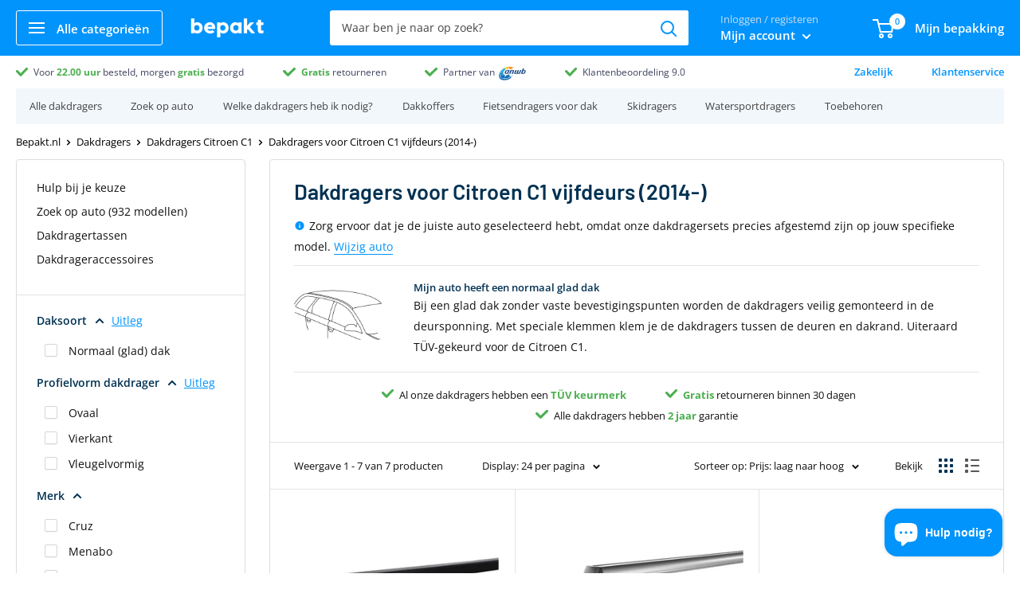

--- FILE ---
content_type: text/html; charset=utf-8
request_url: https://bepakt.nl/collections/dakdragers-voor-citroen-c1-c1-vijfdeurs-2014
body_size: 54504
content:
<!doctype html>

<html class="no-js" lang="nl">
  <head>
    
    





    <meta charset="utf-8">
    <meta
      name="viewport"
      content="width=device-width, initial-scale=1.0, height=device-height, minimum-scale=1.0, maximum-scale=1.0"
    >
    <meta name="theme-color" content="#0194fc"><meta name="robots" content="index, follow" />
    

    <title>Dakdragers voor Citroen C1 vijfdeurs (2014-)
        - Bepakt.nl
</title><meta name="description" content="Zorg ervoor dat je de juiste auto geselecteerd hebt, omdat onze dakdragersets precies afgestemd zijn op jouw specifieke model. Wijzig auto Mijn auto heeft een normaal glad dak Bij een glad dak zonder vaste bevestigingspunten worden de dakdragers veilig gemonteerd in de deursponning. Met speciale klemmen klem je de dakd">
      
      
        <link
          rel="canonical"
          href="https://bepakt.nl/collections/dakdragers-voor-citroen-c1"
        >
      
    
<link rel="shortcut icon" href="//bepakt.nl/cdn/shop/files/bepaktfavi_e668e06e-9b25-4d3c-a63e-e40ccb588fc4_96x96.png?v=1718396859" type="image/png"><!-- Google Tag Manager -->
<script>(function(w,d,s,l,i){w[l]=w[l]||[];w[l].push({'gtm.start':
new Date().getTime(),event:'gtm.js'});var f=d.getElementsByTagName(s)[0],
j=d.createElement(s),dl=l!='dataLayer'?'&l='+l:'';j.async=true;j.src=
'https://www.googletagmanager.com/gtm.js?id='+i+dl;f.parentNode.insertBefore(j,f);
})(window,document,'script','dataLayer','GTM-T7TPF5B7');</script>
<!-- End Google Tag Manager --><link rel="preload" as="style" href="//bepakt.nl/cdn/shop/t/13/assets/theme.css?v=111284921853615846381756822757">
    <link rel="preload" as="script" href="//bepakt.nl/cdn/shop/t/13/assets/theme.min.js?v=37006500493091297381756822760">

    
    <link rel="preconnect" href="https://cdn.shopify.com">
    <link rel="preconnect" href="https://fonts.shopifycdn.com">
    <link rel="dns-prefetch" href="https://productreviews.shopifycdn.com">
    <link rel="dns-prefetch" href="https://ajax.googleapis.com">
    <link rel="dns-prefetch" href="https://maps.googleapis.com">
    <link rel="dns-prefetch" href="https://maps.gstatic.com">

    <meta property="og:type" content="website">
  <meta property="og:title" content="Dakdragers voor Citroen C1 vijfdeurs (2014-)">
  <meta property="og:image" content="http://bepakt.nl/cdn/shop/files/3ef38ccaa1a4c5a7dfa3d3da97477f0e_bb1b8462-841a-4d1c-9328-a51dd205efe1.jpg?v=1760878649">
  <meta property="og:image:secure_url" content="https://bepakt.nl/cdn/shop/files/3ef38ccaa1a4c5a7dfa3d3da97477f0e_bb1b8462-841a-4d1c-9328-a51dd205efe1.jpg?v=1760878649">
  <meta property="og:image:width" content="1080">
  <meta property="og:image:height" content="1080"><meta property="og:description" content="Zorg ervoor dat je de juiste auto geselecteerd hebt, omdat onze dakdragersets precies afgestemd zijn op jouw specifieke model. Wijzig auto Mijn auto heeft een normaal glad dak Bij een glad dak zonder vaste bevestigingspunten worden de dakdragers veilig gemonteerd in de deursponning. Met speciale klemmen klem je de dakd"><meta property="og:url" content="https://bepakt.nl/collections/dakdragers-voor-citroen-c1-c1-vijfdeurs-2014">
<meta property="og:site_name" content="Bepakt"><meta name="twitter:card" content="summary"><meta name="twitter:title" content="Dakdragers voor Citroen C1 vijfdeurs (2014-)">
  <meta name="twitter:description" content="   Zorg ervoor dat je de juiste auto geselecteerd hebt, omdat onze dakdragersets precies afgestemd zijn op jouw specifieke model. Wijzig auto

Mijn auto heeft een normaal glad dak
Bij een glad dak zonder vaste bevestigingspunten worden de dakdragers veilig gemonteerd in de deursponning. Met speciale klemmen klem je de dakdragers tussen de deuren en dakrand. Uiteraard TÜV-gekeurd voor de Citroen C1.



  
Al onze dakdragers hebben een TÜV keurmerk



  

Gratis retourneren binnen 30 dagen


  
Alle dakdragers hebben 2 jaar garantie

">
  <meta name="twitter:image" content="https://bepakt.nl/cdn/shop/files/3ef38ccaa1a4c5a7dfa3d3da97477f0e_bb1b8462-841a-4d1c-9328-a51dd205efe1_600x600_crop_center.jpg?v=1760878649">
    <link rel="preload" href="//bepakt.nl/cdn/fonts/barlow/barlow_n6.329f582a81f63f125e63c20a5a80ae9477df68e1.woff2" as="font" type="font/woff2" crossorigin>
<link rel="preload" href="//bepakt.nl/cdn/fonts/open_sans/opensans_n4.c32e4d4eca5273f6d4ee95ddf54b5bbb75fc9b61.woff2" as="font" type="font/woff2" crossorigin><link rel="preload" href="//bepakt.nl/cdn/fonts/barlow/barlow_i6.5a22bd20fb27bad4d7674cc6e666fb9c77d813bb.woff2" as="font" type="font/woff2" crossorigin><link rel="preload" href="//bepakt.nl/cdn/fonts/open_sans/opensans_n7.a9393be1574ea8606c68f4441806b2711d0d13e4.woff2" as="font" type="font/woff2" crossorigin><link rel="preload" href="//bepakt.nl/cdn/fonts/open_sans/opensans_i4.6f1d45f7a46916cc95c694aab32ecbf7509cbf33.woff2" as="font" type="font/woff2" crossorigin><link rel="preload" href="//bepakt.nl/cdn/fonts/open_sans/opensans_i7.916ced2e2ce15f7fcd95d196601a15e7b89ee9a4.woff2" as="font" type="font/woff2" crossorigin><link rel="preload" href="//bepakt.nl/cdn/fonts/open_sans/opensans_n6.15aeff3c913c3fe570c19cdfeed14ce10d09fb08.woff2" as="font" type="font/woff2" crossorigin><style>
  @font-face {
  font-family: Barlow;
  font-weight: 600;
  font-style: normal;
  font-display: fallback;
  src: url("//bepakt.nl/cdn/fonts/barlow/barlow_n6.329f582a81f63f125e63c20a5a80ae9477df68e1.woff2") format("woff2"),
       url("//bepakt.nl/cdn/fonts/barlow/barlow_n6.0163402e36247bcb8b02716880d0b39568412e9e.woff") format("woff");
}

  @font-face {
  font-family: "Open Sans";
  font-weight: 400;
  font-style: normal;
  font-display: fallback;
  src: url("//bepakt.nl/cdn/fonts/open_sans/opensans_n4.c32e4d4eca5273f6d4ee95ddf54b5bbb75fc9b61.woff2") format("woff2"),
       url("//bepakt.nl/cdn/fonts/open_sans/opensans_n4.5f3406f8d94162b37bfa232b486ac93ee892406d.woff") format("woff");
}

@font-face {
  font-family: "Open Sans";
  font-weight: 600;
  font-style: normal;
  font-display: fallback;
  src: url("//bepakt.nl/cdn/fonts/open_sans/opensans_n6.15aeff3c913c3fe570c19cdfeed14ce10d09fb08.woff2") format("woff2"),
       url("//bepakt.nl/cdn/fonts/open_sans/opensans_n6.14bef14c75f8837a87f70ce22013cb146ee3e9f3.woff") format("woff");
}

@font-face {
  font-family: Barlow;
  font-weight: 600;
  font-style: italic;
  font-display: fallback;
  src: url("//bepakt.nl/cdn/fonts/barlow/barlow_i6.5a22bd20fb27bad4d7674cc6e666fb9c77d813bb.woff2") format("woff2"),
       url("//bepakt.nl/cdn/fonts/barlow/barlow_i6.1c8787fcb59f3add01a87f21b38c7ef797e3b3a1.woff") format("woff");
}


  @font-face {
  font-family: "Open Sans";
  font-weight: 700;
  font-style: normal;
  font-display: fallback;
  src: url("//bepakt.nl/cdn/fonts/open_sans/opensans_n7.a9393be1574ea8606c68f4441806b2711d0d13e4.woff2") format("woff2"),
       url("//bepakt.nl/cdn/fonts/open_sans/opensans_n7.7b8af34a6ebf52beb1a4c1d8c73ad6910ec2e553.woff") format("woff");
}

  @font-face {
  font-family: "Open Sans";
  font-weight: 400;
  font-style: italic;
  font-display: fallback;
  src: url("//bepakt.nl/cdn/fonts/open_sans/opensans_i4.6f1d45f7a46916cc95c694aab32ecbf7509cbf33.woff2") format("woff2"),
       url("//bepakt.nl/cdn/fonts/open_sans/opensans_i4.4efaa52d5a57aa9a57c1556cc2b7465d18839daa.woff") format("woff");
}

  @font-face {
  font-family: "Open Sans";
  font-weight: 700;
  font-style: italic;
  font-display: fallback;
  src: url("//bepakt.nl/cdn/fonts/open_sans/opensans_i7.916ced2e2ce15f7fcd95d196601a15e7b89ee9a4.woff2") format("woff2"),
       url("//bepakt.nl/cdn/fonts/open_sans/opensans_i7.99a9cff8c86ea65461de497ade3d515a98f8b32a.woff") format("woff");
}


  :root {
    --default-text-font-size : 15px;
    --base-text-font-size    : 14px;
    --heading-font-family    : Barlow, sans-serif;
    --heading-font-weight    : 600;
    --heading-font-style     : normal;
    --text-font-family       : "Open Sans", sans-serif;
    --text-font-weight       : 400;
    --text-font-style        : normal;
    --text-font-bolder-weight: 600;
    --text-link-decoration   : underline;

    --text-color               : #000000;
    --text-color-rgb           : 0, 0, 0;
    --heading-color            : #003152;
    --border-color             : #e1e3e4;
    --border-color-rgb         : 225, 227, 228;
    --form-border-color        : #d4d6d8;
    --accent-color             : #0194fc;
    --accent-color-rgb         : 1, 148, 252;
    --link-color               : #0194fc;
    --link-color-hover         : #0167b0;
    --background               : #ffffff;
    --secondary-background     : #ffffff;
    --secondary-background-rgb : 255, 255, 255;
    --accent-background        : rgba(1, 148, 252, 0.08);

    --error-color       : #ff0000;
    --error-background  : rgba(255, 0, 0, 0.07);
    --success-color     : #00aa00;
    --success-background: rgba(0, 170, 0, 0.11);

    --primary-button-background      : #00a500;
    --primary-button-background-rgb  : 0, 165, 0;
    --primary-button-text-color      : #ffffff;
    --secondary-button-background    : #003152;
    --secondary-button-background-rgb: 0, 49, 82;
    --secondary-button-text-color    : #ffffff;

    --header-background      : #0194fc;
    --header-text-color      : #ffffff;
    --header-light-text-color: #777777;
    --header-border-color    : rgba(119, 119, 119, 0.3);
    --header-accent-color    : #0194fc;

    --flickity-arrow-color: #abb1b4;--product-on-sale-accent           : #003152;
    --product-on-sale-accent-rgb       : 0, 49, 82;
    --product-on-sale-color            : #ffffff;
    --product-in-stock-color           : #008a00;
    --product-low-stock-color          : #ee0000;
    --product-sold-out-color           : #8a9297;
    --product-custom-label-1-background: #008a00;
    --product-custom-label-1-color     : #ffffff;
    --product-custom-label-2-background: #00a500;
    --product-custom-label-2-color     : #ffffff;
    --product-review-star-color        : #ffbd00;

    --mobile-container-gutter : 20px;
    --desktop-container-gutter: 40px;
  }
</style>

<script>
  // IE11 does not have support for CSS variables, so we have to polyfill them
  if (!(((window || {}).CSS || {}).supports && window.CSS.supports('(--a: 0)'))) {
    const script = document.createElement('script');
    script.type = 'text/javascript';
    script.src = 'https://cdn.jsdelivr.net/npm/css-vars-ponyfill@2';
    script.onload = function() {
      cssVars({});
    };

    document.getElementsByTagName('head')[0].appendChild(script);
  }
</script>
    <script>window.performance && window.performance.mark && window.performance.mark('shopify.content_for_header.start');</script><meta id="shopify-digital-wallet" name="shopify-digital-wallet" content="/50420482222/digital_wallets/dialog">
<link rel="alternate" type="application/atom+xml" title="Feed" href="/collections/dakdragers-voor-citroen-c1-c1-vijfdeurs-2014.atom" />
<link rel="alternate" hreflang="x-default" href="https://bepakt.nl/collections/dakdragers-voor-citroen-c1-c1-vijfdeurs-2014">
<link rel="alternate" hreflang="nl-DE" href="https://bepakt.de/collections/dakdragers-voor-citroen-c1-c1-vijfdeurs-2014">
<link rel="alternate" type="application/json+oembed" href="https://bepakt.nl/collections/dakdragers-voor-citroen-c1-c1-vijfdeurs-2014.oembed">
<script async="async" src="/checkouts/internal/preloads.js?locale=nl-NL"></script>
<script id="shopify-features" type="application/json">{"accessToken":"aeaef0cb4618b4ec6d404956a2da826f","betas":["rich-media-storefront-analytics"],"domain":"bepakt.nl","predictiveSearch":true,"shopId":50420482222,"locale":"nl"}</script>
<script>var Shopify = Shopify || {};
Shopify.shop = "tkapeb.myshopify.com";
Shopify.locale = "nl";
Shopify.currency = {"active":"EUR","rate":"1.0"};
Shopify.country = "NL";
Shopify.theme = {"name":"Bepakt - 3.0 Homepage (Taxify)","id":186378486102,"schema_name":"Warehouse","schema_version":"1.10.4","theme_store_id":null,"role":"main"};
Shopify.theme.handle = "null";
Shopify.theme.style = {"id":null,"handle":null};
Shopify.cdnHost = "bepakt.nl/cdn";
Shopify.routes = Shopify.routes || {};
Shopify.routes.root = "/";</script>
<script type="module">!function(o){(o.Shopify=o.Shopify||{}).modules=!0}(window);</script>
<script>!function(o){function n(){var o=[];function n(){o.push(Array.prototype.slice.apply(arguments))}return n.q=o,n}var t=o.Shopify=o.Shopify||{};t.loadFeatures=n(),t.autoloadFeatures=n()}(window);</script>
<script id="shop-js-analytics" type="application/json">{"pageType":"collection"}</script>
<script defer="defer" async type="module" src="//bepakt.nl/cdn/shopifycloud/shop-js/modules/v2/client.init-shop-cart-sync_BPkjDs8F.nl.esm.js"></script>
<script defer="defer" async type="module" src="//bepakt.nl/cdn/shopifycloud/shop-js/modules/v2/chunk.common_CUxkH0kz.esm.js"></script>
<script type="module">
  await import("//bepakt.nl/cdn/shopifycloud/shop-js/modules/v2/client.init-shop-cart-sync_BPkjDs8F.nl.esm.js");
await import("//bepakt.nl/cdn/shopifycloud/shop-js/modules/v2/chunk.common_CUxkH0kz.esm.js");

  window.Shopify.SignInWithShop?.initShopCartSync?.({"fedCMEnabled":true,"windoidEnabled":true});

</script>
<script>(function() {
  var isLoaded = false;
  function asyncLoad() {
    if (isLoaded) return;
    isLoaded = true;
    var urls = ["https:\/\/accessories.w3apps.co\/js\/accessories.js?shop=tkapeb.myshopify.com","\/\/cdn.shopify.com\/proxy\/bb811138550a9bb58ecf8806b6f6ed1dda29087344ce69bc0829cbce8a8c98db\/api.goaffpro.com\/loader.js?shop=tkapeb.myshopify.com\u0026sp-cache-control=cHVibGljLCBtYXgtYWdlPTkwMA"];
    for (var i = 0; i < urls.length; i++) {
      var s = document.createElement('script');
      s.type = 'text/javascript';
      s.async = true;
      s.src = urls[i];
      var x = document.getElementsByTagName('script')[0];
      x.parentNode.insertBefore(s, x);
    }
  };
  if(window.attachEvent) {
    window.attachEvent('onload', asyncLoad);
  } else {
    window.addEventListener('load', asyncLoad, false);
  }
})();</script>
<script id="__st">var __st={"a":50420482222,"offset":3600,"reqid":"68229086-ee2c-4991-9457-f482b4695571-1762801414","pageurl":"bepakt.nl\/collections\/dakdragers-voor-citroen-c1-c1-vijfdeurs-2014","u":"6696fe047df0","p":"collection","rtyp":"collection","rid":266639900846};</script>
<script>window.ShopifyPaypalV4VisibilityTracking = true;</script>
<script id="captcha-bootstrap">!function(){'use strict';const t='contact',e='account',n='new_comment',o=[[t,t],['blogs',n],['comments',n],[t,'customer']],c=[[e,'customer_login'],[e,'guest_login'],[e,'recover_customer_password'],[e,'create_customer']],r=t=>t.map((([t,e])=>`form[action*='/${t}']:not([data-nocaptcha='true']) input[name='form_type'][value='${e}']`)).join(','),a=t=>()=>t?[...document.querySelectorAll(t)].map((t=>t.form)):[];function s(){const t=[...o],e=r(t);return a(e)}const i='password',u='form_key',d=['recaptcha-v3-token','g-recaptcha-response','h-captcha-response',i],f=()=>{try{return window.sessionStorage}catch{return}},m='__shopify_v',_=t=>t.elements[u];function p(t,e,n=!1){try{const o=window.sessionStorage,c=JSON.parse(o.getItem(e)),{data:r}=function(t){const{data:e,action:n}=t;return t[m]||n?{data:e,action:n}:{data:t,action:n}}(c);for(const[e,n]of Object.entries(r))t.elements[e]&&(t.elements[e].value=n);n&&o.removeItem(e)}catch(o){console.error('form repopulation failed',{error:o})}}const l='form_type',E='cptcha';function T(t){t.dataset[E]=!0}const w=window,h=w.document,L='Shopify',v='ce_forms',y='captcha';let A=!1;((t,e)=>{const n=(g='f06e6c50-85a8-45c8-87d0-21a2b65856fe',I='https://cdn.shopify.com/shopifycloud/storefront-forms-hcaptcha/ce_storefront_forms_captcha_hcaptcha.v1.5.2.iife.js',D={infoText:'Beschermd door hCaptcha',privacyText:'Privacy',termsText:'Voorwaarden'},(t,e,n)=>{const o=w[L][v],c=o.bindForm;if(c)return c(t,g,e,D).then(n);var r;o.q.push([[t,g,e,D],n]),r=I,A||(h.body.append(Object.assign(h.createElement('script'),{id:'captcha-provider',async:!0,src:r})),A=!0)});var g,I,D;w[L]=w[L]||{},w[L][v]=w[L][v]||{},w[L][v].q=[],w[L][y]=w[L][y]||{},w[L][y].protect=function(t,e){n(t,void 0,e),T(t)},Object.freeze(w[L][y]),function(t,e,n,w,h,L){const[v,y,A,g]=function(t,e,n){const i=e?o:[],u=t?c:[],d=[...i,...u],f=r(d),m=r(i),_=r(d.filter((([t,e])=>n.includes(e))));return[a(f),a(m),a(_),s()]}(w,h,L),I=t=>{const e=t.target;return e instanceof HTMLFormElement?e:e&&e.form},D=t=>v().includes(t);t.addEventListener('submit',(t=>{const e=I(t);if(!e)return;const n=D(e)&&!e.dataset.hcaptchaBound&&!e.dataset.recaptchaBound,o=_(e),c=g().includes(e)&&(!o||!o.value);(n||c)&&t.preventDefault(),c&&!n&&(function(t){try{if(!f())return;!function(t){const e=f();if(!e)return;const n=_(t);if(!n)return;const o=n.value;o&&e.removeItem(o)}(t);const e=Array.from(Array(32),(()=>Math.random().toString(36)[2])).join('');!function(t,e){_(t)||t.append(Object.assign(document.createElement('input'),{type:'hidden',name:u})),t.elements[u].value=e}(t,e),function(t,e){const n=f();if(!n)return;const o=[...t.querySelectorAll(`input[type='${i}']`)].map((({name:t})=>t)),c=[...d,...o],r={};for(const[a,s]of new FormData(t).entries())c.includes(a)||(r[a]=s);n.setItem(e,JSON.stringify({[m]:1,action:t.action,data:r}))}(t,e)}catch(e){console.error('failed to persist form',e)}}(e),e.submit())}));const S=(t,e)=>{t&&!t.dataset[E]&&(n(t,e.some((e=>e===t))),T(t))};for(const o of['focusin','change'])t.addEventListener(o,(t=>{const e=I(t);D(e)&&S(e,y())}));const B=e.get('form_key'),M=e.get(l),P=B&&M;t.addEventListener('DOMContentLoaded',(()=>{const t=y();if(P)for(const e of t)e.elements[l].value===M&&p(e,B);[...new Set([...A(),...v().filter((t=>'true'===t.dataset.shopifyCaptcha))])].forEach((e=>S(e,t)))}))}(h,new URLSearchParams(w.location.search),n,t,e,['guest_login'])})(!0,!0)}();</script>
<script integrity="sha256-52AcMU7V7pcBOXWImdc/TAGTFKeNjmkeM1Pvks/DTgc=" data-source-attribution="shopify.loadfeatures" defer="defer" src="//bepakt.nl/cdn/shopifycloud/storefront/assets/storefront/load_feature-81c60534.js" crossorigin="anonymous"></script>
<script data-source-attribution="shopify.dynamic_checkout.dynamic.init">var Shopify=Shopify||{};Shopify.PaymentButton=Shopify.PaymentButton||{isStorefrontPortableWallets:!0,init:function(){window.Shopify.PaymentButton.init=function(){};var t=document.createElement("script");t.src="https://bepakt.nl/cdn/shopifycloud/portable-wallets/latest/portable-wallets.nl.js",t.type="module",document.head.appendChild(t)}};
</script>
<script data-source-attribution="shopify.dynamic_checkout.buyer_consent">
  function portableWalletsHideBuyerConsent(e){var t=document.getElementById("shopify-buyer-consent"),n=document.getElementById("shopify-subscription-policy-button");t&&n&&(t.classList.add("hidden"),t.setAttribute("aria-hidden","true"),n.removeEventListener("click",e))}function portableWalletsShowBuyerConsent(e){var t=document.getElementById("shopify-buyer-consent"),n=document.getElementById("shopify-subscription-policy-button");t&&n&&(t.classList.remove("hidden"),t.removeAttribute("aria-hidden"),n.addEventListener("click",e))}window.Shopify?.PaymentButton&&(window.Shopify.PaymentButton.hideBuyerConsent=portableWalletsHideBuyerConsent,window.Shopify.PaymentButton.showBuyerConsent=portableWalletsShowBuyerConsent);
</script>
<script data-source-attribution="shopify.dynamic_checkout.cart.bootstrap">document.addEventListener("DOMContentLoaded",(function(){function t(){return document.querySelector("shopify-accelerated-checkout-cart, shopify-accelerated-checkout")}if(t())Shopify.PaymentButton.init();else{new MutationObserver((function(e,n){t()&&(Shopify.PaymentButton.init(),n.disconnect())})).observe(document.body,{childList:!0,subtree:!0})}}));
</script>

<script>window.performance && window.performance.mark && window.performance.mark('shopify.content_for_header.end');</script>

    <link rel="stylesheet" href="//bepakt.nl/cdn/shop/t/13/assets/theme.css?v=111284921853615846381756822757">

    <script type="application/ld+json">
{
  "@context": "https://schema.org",
  "@graph": [{
    "@type": "Organization",
    "@id": "https:\/\/bepakt.nl\/#organization",
    "name": "Bepakt",
    "url": "https:\/\/bepakt.nl",
    "logo": {
      "@type": "ImageObject",
      "url": "https:\/\/bepakt.nl\/cdn\/shop\/files\/bepaktlogov2_909006b1-02c8-42ca-8752-80f6015ec4cc.jpg?v=1759403009\u0026width=1200",
      "width": 1200,
      "height": 628
    }
  },{
    "@type": "WebSite",
    "@id": "https:\/\/bepakt.nl\/#website",
    "url": "https:\/\/bepakt.nl",
    "name": "Bepakt",
    "inLanguage": "nl-NL",
    "publisher": { "@id": "https:\/\/bepakt.nl\/#organization" },
    "potentialAction": {
      "@type": "SearchAction",
      "target": "https:\/\/bepakt.nl\/search?q={search_term_string}",
      "query-input": "required name=search_term_string"
    }
  },{
    "@type": "BreadcrumbList",
    "@id": "https:\/\/bepakt.nl\/collections\/dakdragers-voor-citroen-c1-c1-vijfdeurs-2014#breadcrumb",
    "itemListElement": [{
      "@type": "ListItem",
      "position": 1,
      "name": "Bepakt.nl",
      "item": "https:\/\/bepakt.nl"
    },{
        "@type": "ListItem",
        "position": 2,
        "name": "Dakdragers voor Citroen C1 vijfdeurs (2014-)",
        "item": "https:\/\/bepakt.nl\/collections\/dakdragers-voor-citroen-c1-c1-vijfdeurs-2014"
      }]
  },{
      "@type": "CollectionPage",
      "@id": "https:\/\/bepakt.nl\/collections\/dakdragers-voor-citroen-c1-c1-vijfdeurs-2014#webpage",
      "url": "https:\/\/bepakt.nl\/collections\/dakdragers-voor-citroen-c1-c1-vijfdeurs-2014",
      "name": "Dakdragers voor Citroen C1 vijfdeurs (2014-)",
      "description": "   Zorg ervoor dat je de juiste auto geselecteerd hebt, omdat onze dakdragersets precies afgestemd zijn op jouw specifieke model. Wijzig auto\n\nMijn auto heeft een normaal glad dak\nBij een glad dak zonder vaste bevestigingspunten worden de dakdragers veilig gemonteerd in de deursponning. Met speci...",
      "inLanguage": "nl-NL",
      "isPartOf": { "@id": "https:\/\/bepakt.nl\/#website" },
      "publisher": { "@id": "https:\/\/bepakt.nl\/#organization" },
      "breadcrumb": { "@id": "https:\/\/bepakt.nl\/collections\/dakdragers-voor-citroen-c1-c1-vijfdeurs-2014#breadcrumb" },
      "mainEntity": {
        "@type": "ItemList",
        "name": "Dakdragers voor Citroen C1 vijfdeurs (2014-) – productlijst",
        "itemListOrder": "https://schema.org/ItemListOrderAscending",
        "itemListElement": [{
              "@type": "ListItem",
              "position": 1,
              "url": "https:\/\/bepakt.nl\/products\/menabo-dakdragerset-omega-staal-geschikt-voor-citroen-c1-vijfdeurs-2014"
            },{
              "@type": "ListItem",
              "position": 2,
              "url": "https:\/\/bepakt.nl\/products\/menabo-dakdragerset-omega-aluminium-geschikt-voor-citroen-c1-vijfdeurs-2014"
            },{
              "@type": "ListItem",
              "position": 3,
              "url": "https:\/\/bepakt.nl\/products\/cruz-dakdragerset-oplus-st-geschikt-voor-citroen-c1-vijfdeurs-2014"
            },{
              "@type": "ListItem",
              "position": 4,
              "url": "https:\/\/bepakt.nl\/products\/cruz-dakdragerset-airo-t-dark-geschikt-voor-citroen-c1-vijfdeurs-2014"
            },{
              "@type": "ListItem",
              "position": 5,
              "url": "https:\/\/bepakt.nl\/products\/cruz-dakdragerset-airo-t-geschikt-voor-citroen-c1-vijfdeurs-2014"
            },{
              "@type": "ListItem",
              "position": 6,
              "url": "https:\/\/bepakt.nl\/products\/treefrog-dakdrager"
            },{
              "@type": "ListItem",
              "position": 7,
              "url": "https:\/\/bepakt.nl\/products\/treefrog-dakdrager-zwart"
            }]
      }
    }]
}
</script>

    <script>
      // This allows to expose several variables to the global scope, to be used in scripts
      window.theme = {
        pageType: "collection",
        cartCount: 0,
        moneyFormat: "{{amount_with_comma_separator}}",
        moneyWithCurrencyFormat: "€{{amount_with_comma_separator}} EUR",
        showDiscount: false,
        discountMode: "saving",
        searchMode: "product,article",
        cartType: "drawer"
      };

      window.routes = {
        rootUrl: "\/",
        cartUrl: "\/cart",
        cartAddUrl: "\/cart\/add",
        cartChangeUrl: "\/cart\/change",
        searchUrl: "\/search",
        productRecommendationsUrl: "\/recommendations\/products"
      };

      window.languages = {
        collectionOnSaleLabel: "",
        productFormUnavailable: "Niet meer beschikbaar",
        productFormAddToCart: "Voeg toe aan mijn bepakking",
        productFormSoldOut: "Tijdelijk uitverkocht",
        shippingEstimatorNoResults: "",
        shippingEstimatorOneResult: "",
        shippingEstimatorMultipleResults: "",
        shippingEstimatorErrors: ""
      };

      window.lazySizesConfig = {
        loadHidden: false,
        hFac: 0.8,
        expFactor: 3,
        customMedia: {
          '--phone': '(max-width: 640px)',
          '--tablet': '(min-width: 641px) and (max-width: 1023px)',
          '--lap': '(min-width: 1024px)'
        }
      };

      document.documentElement.className = document.documentElement.className.replace('no-js', 'js');
    </script><script src="//bepakt.nl/cdn/shop/t/13/assets/theme.min.js?v=37006500493091297381756822760" defer></script>
    <script src="//bepakt.nl/cdn/shop/t/13/assets/custom.js?v=102476495355921946141756820844" defer></script><script>
        (function () {
          window.onpageshow = function() {
            // We force re-freshing the cart content onpageshow, as most browsers will serve a cache copy when hitting the
            // back button, which cause staled data
            document.documentElement.dispatchEvent(new CustomEvent('cart:refresh', {
              bubbles: true,
              detail: {scrollToTop: false}
            }));
          };
        })();
      </script><link href="//bepakt.nl/cdn/shop/t/13/assets/custom-css-shopify.css?v=138319595330788591571761494515" rel="stylesheet" type="text/css" media="all" />

    
<script>window.__pagefly_analytics_settings__={"acceptTracking":false};</script>
    
    <script src="//bepakt.nl/cdn/shop/t/13/assets/bss-file-configdata.js?v=92658962659560115471756820640" type="text/javascript"></script> <script src="//bepakt.nl/cdn/shop/t/13/assets/bss-file-configdata-banner.js?v=151034973688681356691756820638" type="text/javascript"></script> <script src="//bepakt.nl/cdn/shop/t/13/assets/bss-file-configdata-popup.js?v=173992696638277510541756820639" type="text/javascript"></script><script>
                if (typeof BSS_PL == 'undefined') {
                    var BSS_PL = {};
                }
                var bssPlApiServer = "https://product-labels-pro.bsscommerce.com";
                BSS_PL.customerTags = 'null';
                BSS_PL.customerId = 'null';
                BSS_PL.configData = configDatas;
                BSS_PL.configDataBanner = configDataBanners ? configDataBanners : [];
                BSS_PL.configDataPopup = configDataPopups ? configDataPopups : [];
                BSS_PL.storeId = 8381;
                BSS_PL.currentPlan = "five_usd";
                BSS_PL.storeIdCustomOld = "10678";
                BSS_PL.storeIdOldWIthPriority = "12200";
                BSS_PL.apiServerProduction = "https://product-labels-pro.bsscommerce.com";
                
                BSS_PL.integration = {"laiReview":{"status":0,"config":[]}}
                BSS_PL.settingsData = {}
                </script>
            <style>
.homepage-slideshow .slick-slide .bss_pl_img {
    visibility: hidden !important;
}
</style>
    
<!-- Start of Judge.me Core -->
<link rel="dns-prefetch" href="https://cdn.judge.me/">
<script data-cfasync='false' class='jdgm-settings-script'>window.jdgmSettings={"pagination":5,"disable_web_reviews":false,"badge_no_review_text":"Geen beoordelingen","badge_n_reviews_text":"{{ n }} beoordeling/beoordelingen","hide_badge_preview_if_no_reviews":true,"badge_hide_text":false,"enforce_center_preview_badge":false,"widget_title":"Reviews","widget_open_form_text":"Schrijf een review","widget_close_form_text":"Annuleer review","widget_refresh_page_text":"Ververs de pagina","widget_summary_text":"Gebaseerd op {{ number_of_reviews }} review/reviews","widget_no_review_text":"Nog geen reviews","widget_name_field_text":"Weergavenaam","widget_verified_name_field_text":"Geverifieerde naam (openbaar)","widget_name_placeholder_text":"Weergavenaam","widget_required_field_error_text":"Dit veld is verplicht.","widget_email_field_text":"E-mailadres","widget_verified_email_field_text":"Geverifieerde e-mail (privé, kan niet worden bewerkt)","widget_email_placeholder_text":"Voer je e-mailadres in (privé)","widget_email_field_error_text":"Voer een geldig e-mailadres in.","widget_rating_field_text":"Geef je beoordeling in het aantal sterren (0 = laag, 5 = hoog)","widget_review_title_field_text":"Titel","widget_review_title_placeholder_text":"Omschrijf je ervaring in één tekstregel.","widget_review_body_field_text":"Review","widget_review_body_placeholder_text":"Omschrijf je ervaring met het product. Denk bijvoorbeeld aan: Hoe makkelijk (of moeilijk) gaat de montage? Heb je nog (montage)tips? Hoe ervaar je het gebruiksgemak? Wat vind je van de prijs/kwaliteit verhouding? ","widget_pictures_field_text":"Upload een foto en/of filmpje van het product gemonteerd op/aan je auto","widget_submit_review_text":"Verstuur je review","widget_submit_verified_review_text":"Geverifieerde beoordeling indienen","widget_submit_success_msg_with_auto_publish":"Dank je! De beoordeling is succesvol verstuurd. Wij zullen de beoordeling binnen 48 uur toevoegen aan de andere beoordelingen.","widget_submit_success_msg_no_auto_publish":"Dank je! De beoordeling is succesvol verstuurd. Wij zullen de beoordeling binnen 48 uur toevoegen aan de andere beoordelingen.","widget_show_default_reviews_out_of_total_text":"{{ n_reviews_shown }} van de {{ n_reviews }} beoordelingen worden getoond.","widget_show_all_link_text":"Toon alles","widget_show_less_link_text":"Toon minder","widget_author_said_text":"{{ reviewer_name }} zei:","widget_days_text":"{{ n }} dagen geleden","widget_weeks_text":"{{ n }} week/weken geleden","widget_months_text":"{{ n }} maand/maanden geleden","widget_years_text":"{{ n }} jaar/jaren geleden","widget_yesterday_text":"Gisteren","widget_today_text":"Vandaag","widget_replied_text":"\u003e\u003e {{ shop_name }} antwoordde:","widget_read_more_text":"Lees meer","widget_reviewer_name_as_initial":"last_initial","widget_rating_filter_color":"","widget_rating_filter_see_all_text":"Bekijk alle beoordelingen","widget_sorting_most_recent_text":"Meest recent","widget_sorting_highest_rating_text":"Hoogst beoordeeld","widget_sorting_lowest_rating_text":"Laatst beoordeeld","widget_sorting_with_pictures_text":"Alleen met afbeeldingen","widget_sorting_most_helpful_text":"Meest nuttig","widget_open_question_form_text":"Stel een vraag","widget_reviews_subtab_text":"Beoordelingen","widget_questions_subtab_text":"Vragen","widget_question_label_text":"Vraag","widget_answer_label_text":"Antwoord","widget_question_placeholder_text":"Schrijf hier je vraag","widget_submit_question_text":"Vraag indienen","widget_question_submit_success_text":"Bedankt voor je vraag! We zullen je op de hoogte stellen zodra deze is beantwoord.","verified_badge_text":"Geverifieerd","verified_badge_bg_color":"","verified_badge_text_color":"","verified_badge_placement":"removed","widget_review_max_height":2,"widget_hide_border":true,"widget_social_share":false,"widget_thumb":false,"widget_review_location_show":true,"widget_location_format":"country_iso_code","all_reviews_include_out_of_store_products":true,"all_reviews_out_of_store_text":"(buiten de winkel)","all_reviews_pagination":100,"all_reviews_product_name_prefix_text":"over","enable_review_pictures":true,"enable_question_anwser":false,"widget_theme":"","review_date_format":"dd/mm/yyyy","default_sort_method":"most-recent","widget_product_reviews_subtab_text":"Productbeoordelingen","widget_shop_reviews_subtab_text":"Winkelbeoordelingen","widget_write_a_store_review_text":"Schrijf een winkelbeoordeling","widget_other_languages_heading":"Beoordelingen in andere talen","widget_translate_review_text":"Vertaal beoordeling naar {{ language }}","widget_translating_review_text":"Bezig met vertalen...","widget_show_original_translation_text":"Toon origineel ({{ language }})","widget_translate_review_failed_text":"Beoordeling kon niet worden vertaald.","widget_translate_review_retry_text":"Opnieuw proberen","widget_translate_review_try_again_later_text":"Probeer het later opnieuw","show_product_url_for_grouped_product":false,"widget_sorting_pictures_first_text":"Foto's eerst","show_pictures_on_all_rev_page_mobile":true,"show_pictures_on_all_rev_page_desktop":true,"floating_tab_hide_mobile_install_preference":false,"floating_tab_button_name":"★ Beoordelingen","floating_tab_title":"Laat klanten voor ons spreken","floating_tab_button_color":"","floating_tab_button_background_color":"","floating_tab_url":"","floating_tab_url_enabled":false,"floating_tab_tab_style":"text","all_reviews_text_badge_text":"Klanten beoordelen ons met {{ shop.metafields.judgeme.all_reviews_rating | round: 1 }}/5 op basis van {{ shop.metafields.judgeme.all_reviews_count }} beoordelingen.","all_reviews_text_badge_text_branded_style":"{{ shop.metafields.judgeme.all_reviews_rating | round: 1 }} van de 5 sterren op basis van {{ shop.metafields.judgeme.all_reviews_count }} beoordelingen","is_all_reviews_text_badge_a_link":false,"show_stars_for_all_reviews_text_badge":false,"all_reviews_text_badge_url":"","all_reviews_text_style":"text","all_reviews_text_color_style":"judgeme_brand_color","all_reviews_text_color":"#108474","all_reviews_text_show_jm_brand":true,"featured_carousel_show_header":true,"featured_carousel_title":"Bepakt fans","featured_carousel_count_text":"uit {{ n }} beoordelingen","featured_carousel_add_link_to_all_reviews_page":true,"featured_carousel_url":"https://bepakt.nl/search?type=product\u0026options%5Bprefix%5D=last\u0026q=Atera","featured_carousel_show_images":true,"featured_carousel_autoslide_interval":0,"featured_carousel_arrows_on_the_sides":false,"featured_carousel_height":250,"featured_carousel_width":100,"featured_carousel_image_size":0,"featured_carousel_image_height":250,"featured_carousel_arrow_color":"#eeeeee","verified_count_badge_style":"vintage","verified_count_badge_orientation":"horizontal","verified_count_badge_color_style":"judgeme_brand_color","verified_count_badge_color":"#108474","is_verified_count_badge_a_link":false,"verified_count_badge_url":"","verified_count_badge_show_jm_brand":true,"widget_rating_preset_default":0,"widget_first_sub_tab":"product-reviews","widget_show_histogram":false,"widget_histogram_use_custom_color":false,"widget_pagination_use_custom_color":false,"widget_star_use_custom_color":false,"widget_verified_badge_use_custom_color":false,"widget_write_review_use_custom_color":false,"picture_reminder_submit_button":"Upload Pictures","enable_review_videos":true,"mute_video_by_default":false,"widget_sorting_videos_first_text":"Video's eerst","widget_review_pending_text":"In afwachting","featured_carousel_items_for_large_screen":5,"social_share_options_order":"Facebook,Twitter","remove_microdata_snippet":true,"disable_json_ld":true,"enable_json_ld_products":false,"preview_badge_show_question_text":false,"preview_badge_no_question_text":"Geen vragen","preview_badge_n_question_text":"{{ number_of_questions }} vraag/vragen","qa_badge_show_icon":false,"qa_badge_position":"same-row","remove_judgeme_branding":true,"widget_add_search_bar":false,"widget_search_bar_placeholder":"Zoeken","widget_sorting_verified_only_text":"Alleen geverifieerd","featured_carousel_theme":"default","featured_carousel_show_rating":false,"featured_carousel_show_title":false,"featured_carousel_show_body":false,"featured_carousel_show_date":false,"featured_carousel_show_reviewer":false,"featured_carousel_show_product":false,"featured_carousel_header_background_color":"#108474","featured_carousel_header_text_color":"#ffffff","featured_carousel_name_product_separator":"reviewed","featured_carousel_full_star_background":"#108474","featured_carousel_empty_star_background":"#dadada","featured_carousel_vertical_theme_background":"#f9fafb","featured_carousel_verified_badge_enable":false,"featured_carousel_verified_badge_color":"#108474","featured_carousel_border_style":"square","featured_carousel_review_line_length_limit":3,"featured_carousel_more_reviews_button_text":"Meer beoordelingen lezen","featured_carousel_view_product_button_text":"Product bekijken","all_reviews_page_load_reviews_on":"button_click","all_reviews_page_load_more_text":"Meer beoordelingen laden","disable_fb_tab_reviews":false,"enable_ajax_cdn_cache":false,"widget_public_name_text":"openbaar weergegeven als","default_reviewer_name":"John Smith","default_reviewer_name_has_non_latin":true,"widget_reviewer_anonymous":"Anoniem","medals_widget_title":"Judge.me Beoordelingsmedailles","medals_widget_background_color":"#f9fafb","medals_widget_position":"footer_all_pages","medals_widget_border_color":"#f9fafb","medals_widget_verified_text_position":"left","medals_widget_use_monochromatic_version":false,"medals_widget_elements_color":"#108474","show_reviewer_avatar":false,"widget_invalid_yt_video_url_error_text":"Geen YouTube video URL","widget_max_length_field_error_text":"Voer niet meer dan {0} tekens in.","widget_show_country_flag":false,"widget_show_collected_via_shop_app":true,"widget_verified_by_shop_badge_style":"light","widget_verified_by_shop_text":"Geverifieerd door winkel","widget_show_photo_gallery":false,"widget_load_with_code_splitting":true,"widget_ugc_install_preference":false,"widget_ugc_title":"Door ons gemaakt, door jou gedeeld","widget_ugc_subtitle":"Tag ons om je afbeelding op onze pagina te zien","widget_ugc_arrows_color":"#ffffff","widget_ugc_primary_button_text":"Nu kopen","widget_ugc_primary_button_background_color":"#108474","widget_ugc_primary_button_text_color":"#ffffff","widget_ugc_primary_button_border_width":"0","widget_ugc_primary_button_border_style":"none","widget_ugc_primary_button_border_color":"#108474","widget_ugc_primary_button_border_radius":"25","widget_ugc_secondary_button_text":"Meer laden","widget_ugc_secondary_button_background_color":"#ffffff","widget_ugc_secondary_button_text_color":"#108474","widget_ugc_secondary_button_border_width":"2","widget_ugc_secondary_button_border_style":"solid","widget_ugc_secondary_button_border_color":"#108474","widget_ugc_secondary_button_border_radius":"25","widget_ugc_reviews_button_text":"Beoordelingen bekijken","widget_ugc_reviews_button_background_color":"#ffffff","widget_ugc_reviews_button_text_color":"#108474","widget_ugc_reviews_button_border_width":"2","widget_ugc_reviews_button_border_style":"solid","widget_ugc_reviews_button_border_color":"#108474","widget_ugc_reviews_button_border_radius":"25","widget_ugc_reviews_button_link_to":"judgeme-reviews-page","widget_ugc_show_post_date":true,"widget_ugc_max_width":"800","widget_rating_metafield_value_type":true,"widget_primary_color":"#0194FC","widget_enable_secondary_color":false,"widget_secondary_color":"#edf5f5","widget_summary_average_rating_text":"{{ average_rating }} van de 5","widget_media_grid_title":"Klantfoto's \u0026 -video's","widget_media_grid_see_more_text":"Meer bekijken","widget_round_style":false,"widget_show_product_medals":true,"widget_verified_by_judgeme_text":"Geverifieerd door Judge.me","widget_show_store_medals":false,"widget_verified_by_judgeme_text_in_store_medals":"Geverifieerd door Judge.me","widget_media_field_exceed_quantity_message":"Sorry, we kunnen slechts {{ max_media }} voor één beoordeling accepteren.","widget_media_field_exceed_limit_message":"{{ file_name }} is te groot, selecteer een {{ media_type }} kleiner dan {{ size_limit }}MB.","widget_review_submitted_text":"Beoordeling ingediend!","widget_question_submitted_text":"Vraag ingediend!","widget_close_form_text_question":"Annuleren","widget_write_your_answer_here_text":"Schrijf je antwoord hier","widget_enabled_branded_link":true,"widget_show_collected_by_judgeme":false,"widget_reviewer_name_color":"","widget_write_review_text_color":"","widget_write_review_bg_color":"","widget_collected_by_judgeme_text":"verzameld door Judge.me","widget_pagination_type":"standard","widget_load_more_text":"Meer laden","widget_load_more_color":"#108474","widget_full_review_text":"Volledige beoordeling","widget_read_more_reviews_text":"Meer beoordelingen lezen","widget_read_questions_text":"Vragen lezen","widget_questions_and_answers_text":"Vragen \u0026 antwoorden","widget_verified_by_text":"Geverifieerd door","widget_verified_text":"Geverifieerd","widget_number_of_reviews_text":"{{ number_of_reviews }} beoordelingen","widget_back_button_text":"Terug","widget_next_button_text":"Volgende","widget_custom_forms_filter_button":"Filters","custom_forms_style":"vertical","widget_show_review_information":false,"how_reviews_are_collected":"Hoe worden beoordelingen verzameld?","widget_show_review_keywords":false,"widget_gdpr_statement":"Hoe we je gegevens gebruiken: We nemen alleen contact met je op over de beoordeling die je hebt achtergelaten, en alleen indien nodig. Door je beoordeling in te dienen, ga je akkoord met Judge.me's \u003ca href='https://judge.me/terms' target='_blank' rel='nofollow noopener'\u003evoorwaarden\u003c/a\u003e, \u003ca href='https://judge.me/privacy' target='_blank' rel='nofollow noopener'\u003eprivacy\u003c/a\u003e en \u003ca href='https://judge.me/content-policy' target='_blank' rel='nofollow noopener'\u003einhoud\u003c/a\u003e beleid.","widget_multilingual_sorting_enabled":false,"widget_translate_review_content_enabled":false,"widget_translate_review_content_method":"manual","popup_widget_review_selection":"automatically_with_pictures","popup_widget_round_border_style":true,"popup_widget_show_title":true,"popup_widget_show_body":true,"popup_widget_show_reviewer":false,"popup_widget_show_product":true,"popup_widget_show_pictures":true,"popup_widget_use_review_picture":true,"popup_widget_show_on_home_page":true,"popup_widget_show_on_product_page":true,"popup_widget_show_on_collection_page":true,"popup_widget_show_on_cart_page":true,"popup_widget_position":"bottom_left","popup_widget_first_review_delay":5,"popup_widget_duration":5,"popup_widget_interval":5,"popup_widget_review_count":5,"popup_widget_hide_on_mobile":true,"review_snippet_widget_round_border_style":true,"review_snippet_widget_card_color":"#FFFFFF","review_snippet_widget_slider_arrows_background_color":"#FFFFFF","review_snippet_widget_slider_arrows_color":"#000000","review_snippet_widget_star_color":"#108474","show_product_variant":false,"all_reviews_product_variant_label_text":"Variant: ","widget_show_verified_branding":false,"widget_show_review_title_input":true,"redirect_reviewers_invited_via_email":"review_widget","request_store_review_after_product_review":false,"request_review_other_products_in_order":false,"review_form_color_scheme":"default","review_form_corner_style":"square","review_form_star_color":{},"review_form_text_color":"#333333","review_form_background_color":"#ffffff","review_form_field_background_color":"#fafafa","review_form_button_color":{},"review_form_button_text_color":"#ffffff","review_form_modal_overlay_color":"#000000","review_content_screen_title_text":"Hoe zou je dit product beoordelen?","review_content_introduction_text":"We zouden het op prijs stellen als je iets over je ervaring zou willen delen.","show_review_guidance_text":true,"one_star_review_guidance_text":"Slecht","five_star_review_guidance_text":"Goed","customer_information_screen_title_text":"Over jou","customer_information_introduction_text":"Vertel ons meer over jezelf.","custom_questions_screen_title_text":"Uw ervaring in meer detail","custom_questions_introduction_text":"Hier zijn enkele vragen om ons te helpen uw ervaring beter te begrijpen.","review_submitted_screen_title_text":"Bedankt voor je beoordeling!","review_submitted_screen_thank_you_text":"We verwerken deze en hij zal binnenkort in de winkel verschijnen.","review_submitted_screen_email_verification_text":"Bevestig je e-mail door op de link te klikken die we je net hebben gestuurd. Dit helpt ons om beoordelingen authentiek te houden.","review_submitted_request_store_review_text":"Wilt u uw winkelervaring met ons delen?","review_submitted_review_other_products_text":"Wilt u deze producten beoordelen?","store_review_screen_title_text":"Wil je je ervaring met ons delen?","store_review_introduction_text":"We waarden je feedback en gebruiken het om te verbeteren. Deel alstublieft enige gedachten of suggesties die je hebt.","reviewer_media_screen_title_picture_text":"Deel een foto","reviewer_media_introduction_picture_text":"Upload een foto om uw recensie te ondersteunen.","reviewer_media_screen_title_video_text":"Deel een video","reviewer_media_introduction_video_text":"Upload een video om uw recensie te ondersteunen.","reviewer_media_screen_title_picture_or_video_text":"Deel een foto of video","reviewer_media_introduction_picture_or_video_text":"Upload een foto of video om uw recensie te ondersteunen.","reviewer_media_youtube_url_text":"Plak hier uw Youtube URL","advanced_settings_next_step_button_text":"Volgende","advanced_settings_close_review_button_text":"Sluiten","modal_write_review_flow":false,"write_review_flow_required_text":"Verplicht","write_review_flow_privacy_message_text":"We respecteren uw privacy.","write_review_flow_anonymous_text":"Anonieme beoordeling","write_review_flow_visibility_text":"Dit zal niet zichtbaar zijn voor andere klanten.","write_review_flow_multiple_selection_help_text":"Selecteer zoveel als je wilt","write_review_flow_single_selection_help_text":"Selecteer één optie","write_review_flow_required_field_error_text":"Dit veld is verplicht","write_review_flow_invalid_email_error_text":"Voer een geldig e-mailadres in","write_review_flow_max_length_error_text":"Max. {{ max_length }} tekens.","write_review_flow_media_upload_text":"\u003cb\u003eKlik om te uploaden\u003c/b\u003e of sleep en zet neer","write_review_flow_gdpr_statement":"We nemen alleen contact met u op over uw beoordeling indien nodig. Door uw beoordeling in te dienen, gaat u akkoord met onze \u003ca href='https://judge.me/terms' target='_blank' rel='nofollow noopener'\u003ealgemene voorwaarden\u003c/a\u003e en \u003ca href='https://judge.me/privacy' target='_blank' rel='nofollow noopener'\u003eprivacybeleid\u003c/a\u003e.","rating_only_reviews_enabled":false,"show_negative_reviews_help_screen":false,"new_review_flow_help_screen_rating_threshold":3,"negative_review_resolution_screen_title_text":"Vertel ons meer","negative_review_resolution_text":"Je ervaring is belangrijk voor ons. Als er problemen waren met je aankoop, staan we klaar om te helpen. Aarzel niet om contact met ons op te nemen, we zouden graag de gelegenheid hebben om dingen recht te zetten.","negative_review_resolution_button_text":"Neem contact op","negative_review_resolution_proceed_with_review_text":"Laat een beoordeling achter","negative_review_resolution_subject":"Probleem met aankoop van {{ shop_name }}.{{ order_name }}","preview_badge_collection_page_install_status":false,"widget_review_custom_css":"","preview_badge_custom_css":"","preview_badge_stars_count":"5-stars","featured_carousel_custom_css":"","floating_tab_custom_css":"","all_reviews_widget_custom_css":"","medals_widget_custom_css":"","verified_badge_custom_css":"","all_reviews_text_custom_css":"","transparency_badges_collected_via_store_invite":false,"transparency_badges_from_another_provider":false,"transparency_badges_collected_from_store_visitor":false,"transparency_badges_collected_by_verified_review_provider":false,"transparency_badges_earned_reward":false,"transparency_badges_collected_via_store_invite_text":"Beoordelingen verzameld via winkelinvitatie","transparency_badges_from_another_provider_text":"Beoordelingen verzameld van een andere dienst","transparency_badges_collected_from_store_visitor_text":"Beoordelingen verzameld van een winkelbezoeker","transparency_badges_written_in_google_text":"Beoordeling geschreven in Google","transparency_badges_written_in_etsy_text":"Beoordeling geschreven in Etsy","transparency_badges_written_in_shop_app_text":"Beoordeling geschreven in Shop App","transparency_badges_earned_reward_text":"Beoordeling heeft een beloning voor een toekomstige bestelling gewonnen","checkout_comment_extension_title_on_product_page":"Customer Comments","checkout_comment_extension_num_latest_comment_show":5,"checkout_comment_extension_format":"name_and_timestamp","checkout_comment_customer_name":"last_initial","checkout_comment_comment_notification":true,"preview_badge_collection_page_install_preference":false,"preview_badge_home_page_install_preference":false,"preview_badge_product_page_install_preference":false,"review_widget_install_preference":"","review_carousel_install_preference":false,"floating_reviews_tab_install_preference":"none","verified_reviews_count_badge_install_preference":false,"all_reviews_text_install_preference":false,"review_widget_best_location":true,"judgeme_medals_install_preference":false,"review_widget_revamp_enabled":false,"review_widget_header_theme":"default","review_widget_widget_title_enabled":true,"review_widget_header_text_size":"medium","review_widget_header_text_weight":"regular","review_widget_average_rating_style":"compact","review_widget_bar_chart_enabled":true,"review_widget_bar_chart_type":"numbers","review_widget_bar_chart_style":"standard","review_widget_reviews_section_theme":"default","review_widget_image_style":"thumbnails","review_widget_review_image_ratio":"square","review_widget_stars_size":"large","review_widget_verified_badge":"bold_badge","review_widget_review_title_text_size":"medium","review_widget_review_text_size":"medium","review_widget_review_text_length":"medium","review_widget_number_of_cards_desktop":3,"review_widget_custom_questions_answers_display":"always","review_widget_button_text_color":"#FFFFFF","review_widget_text_color":"#000000","review_widget_lighter_text_color":"#7B7B7B","review_widget_corner_styling":"soft","review_widget_review_word_singular":"Beoordeling","review_widget_review_word_plural":"Beoordelingen","review_widget_voting_label":"Nuttig?","platform":"shopify","branding_url":"https://app.judge.me/reviews/stores/bepakt.nl","branding_text":"Aangedreven door Judge.me","locale":"en","reply_name":"Bepakt","widget_version":"2.1","footer":true,"autopublish":true,"review_dates":true,"enable_custom_form":false,"shop_use_review_site":true,"shop_locale":"nl","enable_multi_locales_translations":true,"show_review_title_input":true,"review_verification_email_status":"never","admin_email":"klantenservice@bepakt.nl","can_be_branded":true,"reply_name_text":"Bepakt"};</script> <style class='jdgm-settings-style'>.jdgm-xx{left:0}.jdgm-prev-badge[data-average-rating='0.00']{display:none !important}.jdgm-widget.jdgm-all-reviews-widget,.jdgm-widget .jdgm-rev-widg{border:none;padding:0}.jdgm-author-fullname{display:none !important}.jdgm-author-all-initials{display:none !important}.jdgm-rev-widg__title{visibility:hidden}.jdgm-rev-widg__summary-text{visibility:hidden}.jdgm-prev-badge__text{visibility:hidden}.jdgm-rev__replier:before{content:'Bepakt'}.jdgm-rev__prod-link-prefix:before{content:'over'}.jdgm-rev__variant-label:before{content:'Variant: '}.jdgm-rev__out-of-store-text:before{content:'(buiten de winkel)'}.jdgm-preview-badge[data-template="product"]{display:none !important}.jdgm-preview-badge[data-template="collection"]{display:none !important}.jdgm-preview-badge[data-template="index"]{display:none !important}.jdgm-verified-count-badget[data-from-snippet="true"]{display:none !important}.jdgm-carousel-wrapper[data-from-snippet="true"]{display:none !important}.jdgm-all-reviews-text[data-from-snippet="true"]{display:none !important}.jdgm-medals-section[data-from-snippet="true"]{display:none !important}.jdgm-ugc-media-wrapper[data-from-snippet="true"]{display:none !important}.jdgm-histogram{display:none !important}.jdgm-widget .jdgm-sort-dropdown-wrapper{margin-top:12px}
</style> <style class='jdgm-settings-style'></style>

  
  
  
  <style class='jdgm-miracle-styles'>
  @-webkit-keyframes jdgm-spin{0%{-webkit-transform:rotate(0deg);-ms-transform:rotate(0deg);transform:rotate(0deg)}100%{-webkit-transform:rotate(359deg);-ms-transform:rotate(359deg);transform:rotate(359deg)}}@keyframes jdgm-spin{0%{-webkit-transform:rotate(0deg);-ms-transform:rotate(0deg);transform:rotate(0deg)}100%{-webkit-transform:rotate(359deg);-ms-transform:rotate(359deg);transform:rotate(359deg)}}@font-face{font-family:'JudgemeStar';src:url("[data-uri]") format("woff");font-weight:normal;font-style:normal}.jdgm-star{font-family:'JudgemeStar';display:inline !important;text-decoration:none !important;padding:0 4px 0 0 !important;margin:0 !important;font-weight:bold;opacity:1;-webkit-font-smoothing:antialiased;-moz-osx-font-smoothing:grayscale}.jdgm-star:hover{opacity:1}.jdgm-star:last-of-type{padding:0 !important}.jdgm-star.jdgm--on:before{content:"\e000"}.jdgm-star.jdgm--off:before{content:"\e001"}.jdgm-star.jdgm--half:before{content:"\e002"}.jdgm-widget *{margin:0;line-height:1.4;-webkit-box-sizing:border-box;-moz-box-sizing:border-box;box-sizing:border-box;-webkit-overflow-scrolling:touch}.jdgm-hidden{display:none !important;visibility:hidden !important}.jdgm-temp-hidden{display:none}.jdgm-spinner{width:40px;height:40px;margin:auto;border-radius:50%;border-top:2px solid #eee;border-right:2px solid #eee;border-bottom:2px solid #eee;border-left:2px solid #ccc;-webkit-animation:jdgm-spin 0.8s infinite linear;animation:jdgm-spin 0.8s infinite linear}.jdgm-prev-badge{display:block !important}

</style>


  
  
   


<script data-cfasync='false' class='jdgm-script'>
!function(e){window.jdgm=window.jdgm||{},jdgm.CDN_HOST="https://cdn.judge.me/",
jdgm.docReady=function(d){(e.attachEvent?"complete"===e.readyState:"loading"!==e.readyState)?
setTimeout(d,0):e.addEventListener("DOMContentLoaded",d)},jdgm.loadCSS=function(d,t,o,s){
!o&&jdgm.loadCSS.requestedUrls.indexOf(d)>=0||(jdgm.loadCSS.requestedUrls.push(d),
(s=e.createElement("link")).rel="stylesheet",s.class="jdgm-stylesheet",s.media="nope!",
s.href=d,s.onload=function(){this.media="all",t&&setTimeout(t)},e.body.appendChild(s))},
jdgm.loadCSS.requestedUrls=[],jdgm.loadJS=function(e,d){var t=new XMLHttpRequest;
t.onreadystatechange=function(){4===t.readyState&&(Function(t.response)(),d&&d(t.response))},
t.open("GET",e),t.send()},jdgm.docReady((function(){(window.jdgmLoadCSS||e.querySelectorAll(
".jdgm-widget, .jdgm-all-reviews-page").length>0)&&(jdgmSettings.widget_load_with_code_splitting?
parseFloat(jdgmSettings.widget_version)>=3?jdgm.loadCSS(jdgm.CDN_HOST+"widget_v3/base.css"):
jdgm.loadCSS(jdgm.CDN_HOST+"widget/base.css"):jdgm.loadCSS(jdgm.CDN_HOST+"shopify_v2.css"),
jdgm.loadJS(jdgm.CDN_HOST+"loader.js"))}))}(document);
</script>

<noscript><link rel="stylesheet" type="text/css" media="all" href="https://cdn.judge.me/shopify_v2.css"></noscript>
<!-- End of Judge.me Core -->

      

  

<!-- BEGIN app block: shopify://apps/langshop/blocks/sdk/84899e01-2b29-42af-99d6-46d16daa2111 --><!-- BEGIN app snippet: config --><script type="text/javascript">
    /** Workaround for backward compatibility with old versions of localized themes */
    if (window.LangShopConfig && window.LangShopConfig.themeDynamics && window.LangShopConfig.themeDynamics.length) {
        themeDynamics = window.LangShopConfig.themeDynamics;
    } else {
        themeDynamics = [];
    }

    window.LangShopConfig = {
    "currentLanguage": "nl",
    "currentCurrency": "eur",
    "currentCountry": "NL",
    "shopifyLocales": [{"code":"nl","name":"Nederlands","endonym_name":"Nederlands","rootUrl":"\/"}    ],
    "shopifyCountries": [{"code":"AF","name":"Afghanistan", "currency":"AFN"},{"code":"AX","name":"Åland", "currency":"EUR"},{"code":"AL","name":"Albanië", "currency":"ALL"},{"code":"DZ","name":"Algerije", "currency":"DZD"},{"code":"AD","name":"Andorra", "currency":"EUR"},{"code":"AO","name":"Angola", "currency":"EUR"},{"code":"AI","name":"Anguilla", "currency":"XCD"},{"code":"AG","name":"Antigua en Barbuda", "currency":"XCD"},{"code":"AR","name":"Argentinië", "currency":"EUR"},{"code":"AM","name":"Armenië", "currency":"AMD"},{"code":"AW","name":"Aruba", "currency":"AWG"},{"code":"AC","name":"Ascension", "currency":"SHP"},{"code":"AU","name":"Australië", "currency":"AUD"},{"code":"AZ","name":"Azerbeidzjan", "currency":"AZN"},{"code":"BS","name":"Bahama’s", "currency":"BSD"},{"code":"BH","name":"Bahrein", "currency":"EUR"},{"code":"BD","name":"Bangladesh", "currency":"BDT"},{"code":"BB","name":"Barbados", "currency":"BBD"},{"code":"BY","name":"Belarus", "currency":"EUR"},{"code":"BE","name":"België", "currency":"EUR"},{"code":"BZ","name":"Belize", "currency":"BZD"},{"code":"BJ","name":"Benin", "currency":"XOF"},{"code":"BM","name":"Bermuda", "currency":"USD"},{"code":"BT","name":"Bhutan", "currency":"EUR"},{"code":"BO","name":"Bolivia", "currency":"BOB"},{"code":"BA","name":"Bosnië en Herzegovina", "currency":"BAM"},{"code":"BW","name":"Botswana", "currency":"BWP"},{"code":"BR","name":"Brazilië", "currency":"EUR"},{"code":"IO","name":"Brits Indische Oceaanterritorium", "currency":"USD"},{"code":"VG","name":"Britse Maagdeneilanden", "currency":"USD"},{"code":"BN","name":"Brunei", "currency":"BND"},{"code":"BG","name":"Bulgarije", "currency":"BGN"},{"code":"BF","name":"Burkina Faso", "currency":"XOF"},{"code":"BI","name":"Burundi", "currency":"BIF"},{"code":"KH","name":"Cambodja", "currency":"KHR"},{"code":"CA","name":"Canada", "currency":"CAD"},{"code":"BQ","name":"Caribisch Nederland", "currency":"USD"},{"code":"CF","name":"Centraal-Afrikaanse Republiek", "currency":"XAF"},{"code":"CL","name":"Chili", "currency":"EUR"},{"code":"CN","name":"China", "currency":"CNY"},{"code":"CX","name":"Christmaseiland", "currency":"AUD"},{"code":"CC","name":"Cocoseilanden", "currency":"AUD"},{"code":"CO","name":"Colombia", "currency":"EUR"},{"code":"KM","name":"Comoren", "currency":"KMF"},{"code":"CG","name":"Congo-Brazzaville", "currency":"XAF"},{"code":"CD","name":"Congo-Kinshasa", "currency":"CDF"},{"code":"CK","name":"Cookeilanden", "currency":"NZD"},{"code":"CR","name":"Costa Rica", "currency":"CRC"},{"code":"CW","name":"Curaçao", "currency":"ANG"},{"code":"CY","name":"Cyprus", "currency":"EUR"},{"code":"DK","name":"Denemarken", "currency":"DKK"},{"code":"DJ","name":"Djibouti", "currency":"DJF"},{"code":"DM","name":"Dominica", "currency":"XCD"},{"code":"DO","name":"Dominicaanse Republiek", "currency":"DOP"},{"code":"DE","name":"Duitsland", "currency":"EUR"},{"code":"EC","name":"Ecuador", "currency":"USD"},{"code":"EG","name":"Egypte", "currency":"EGP"},{"code":"SV","name":"El Salvador", "currency":"USD"},{"code":"GQ","name":"Equatoriaal-Guinea", "currency":"XAF"},{"code":"ER","name":"Eritrea", "currency":"EUR"},{"code":"EE","name":"Estland", "currency":"EUR"},{"code":"SZ","name":"Eswatini", "currency":"EUR"},{"code":"ET","name":"Ethiopië", "currency":"ETB"},{"code":"FO","name":"Faeröer", "currency":"DKK"},{"code":"FK","name":"Falklandeilanden", "currency":"FKP"},{"code":"FJ","name":"Fiji", "currency":"FJD"},{"code":"PH","name":"Filipijnen", "currency":"PHP"},{"code":"FI","name":"Finland", "currency":"EUR"},{"code":"FR","name":"Frankrijk", "currency":"EUR"},{"code":"GF","name":"Frans-Guyana", "currency":"EUR"},{"code":"PF","name":"Frans-Polynesië", "currency":"XPF"},{"code":"TF","name":"Franse Gebieden in de zuidelijke Indische Oceaan", "currency":"EUR"},{"code":"GA","name":"Gabon", "currency":"XOF"},{"code":"GM","name":"Gambia", "currency":"GMD"},{"code":"GE","name":"Georgië", "currency":"EUR"},{"code":"GH","name":"Ghana", "currency":"EUR"},{"code":"GI","name":"Gibraltar", "currency":"GBP"},{"code":"GD","name":"Grenada", "currency":"XCD"},{"code":"GR","name":"Griekenland", "currency":"EUR"},{"code":"GL","name":"Groenland", "currency":"DKK"},{"code":"GP","name":"Guadeloupe", "currency":"EUR"},{"code":"GT","name":"Guatemala", "currency":"GTQ"},{"code":"GG","name":"Guernsey", "currency":"GBP"},{"code":"GN","name":"Guinee", "currency":"GNF"},{"code":"GW","name":"Guinee-Bissau", "currency":"XOF"},{"code":"GY","name":"Guyana", "currency":"GYD"},{"code":"HT","name":"Haïti", "currency":"EUR"},{"code":"HN","name":"Honduras", "currency":"HNL"},{"code":"HU","name":"Hongarije", "currency":"HUF"},{"code":"HK","name":"Hongkong SAR van China", "currency":"HKD"},{"code":"IS","name":"IJsland", "currency":"ISK"},{"code":"IE","name":"Ierland", "currency":"EUR"},{"code":"IN","name":"India", "currency":"INR"},{"code":"ID","name":"Indonesië", "currency":"IDR"},{"code":"IQ","name":"Irak", "currency":"EUR"},{"code":"IM","name":"Isle of Man", "currency":"GBP"},{"code":"IL","name":"Israël", "currency":"ILS"},{"code":"IT","name":"Italië", "currency":"EUR"},{"code":"CI","name":"Ivoorkust", "currency":"XOF"},{"code":"JM","name":"Jamaica", "currency":"JMD"},{"code":"JP","name":"Japan", "currency":"JPY"},{"code":"YE","name":"Jemen", "currency":"YER"},{"code":"JE","name":"Jersey", "currency":"EUR"},{"code":"JO","name":"Jordanië", "currency":"EUR"},{"code":"KY","name":"Kaaimaneilanden", "currency":"KYD"},{"code":"CV","name":"Kaapverdië", "currency":"CVE"},{"code":"CM","name":"Kameroen", "currency":"XAF"},{"code":"KZ","name":"Kazachstan", "currency":"KZT"},{"code":"KE","name":"Kenia", "currency":"KES"},{"code":"KG","name":"Kirgizië", "currency":"KGS"},{"code":"KI","name":"Kiribati", "currency":"EUR"},{"code":"UM","name":"Kleine afgelegen eilanden van de Verenigde Staten", "currency":"USD"},{"code":"KW","name":"Koeweit", "currency":"EUR"},{"code":"XK","name":"Kosovo", "currency":"EUR"},{"code":"HR","name":"Kroatië", "currency":"EUR"},{"code":"LA","name":"Laos", "currency":"LAK"},{"code":"LS","name":"Lesotho", "currency":"EUR"},{"code":"LV","name":"Letland", "currency":"EUR"},{"code":"LB","name":"Libanon", "currency":"LBP"},{"code":"LR","name":"Liberia", "currency":"EUR"},{"code":"LY","name":"Libië", "currency":"EUR"},{"code":"LI","name":"Liechtenstein", "currency":"CHF"},{"code":"LT","name":"Litouwen", "currency":"EUR"},{"code":"LU","name":"Luxemburg", "currency":"EUR"},{"code":"MO","name":"Macau SAR van China", "currency":"MOP"},{"code":"MG","name":"Madagaskar", "currency":"EUR"},{"code":"MW","name":"Malawi", "currency":"MWK"},{"code":"MV","name":"Maldiven", "currency":"MVR"},{"code":"MY","name":"Maleisië", "currency":"MYR"},{"code":"ML","name":"Mali", "currency":"XOF"},{"code":"MT","name":"Malta", "currency":"EUR"},{"code":"MA","name":"Marokko", "currency":"MAD"},{"code":"MQ","name":"Martinique", "currency":"EUR"},{"code":"MR","name":"Mauritanië", "currency":"EUR"},{"code":"MU","name":"Mauritius", "currency":"MUR"},{"code":"YT","name":"Mayotte", "currency":"EUR"},{"code":"MX","name":"Mexico", "currency":"EUR"},{"code":"MD","name":"Moldavië", "currency":"MDL"},{"code":"MC","name":"Monaco", "currency":"EUR"},{"code":"MN","name":"Mongolië", "currency":"MNT"},{"code":"ME","name":"Montenegro", "currency":"EUR"},{"code":"MS","name":"Montserrat", "currency":"XCD"},{"code":"MZ","name":"Mozambique", "currency":"EUR"},{"code":"MM","name":"Myanmar (Birma)", "currency":"MMK"},{"code":"NA","name":"Namibië", "currency":"EUR"},{"code":"NR","name":"Nauru", "currency":"AUD"},{"code":"NL","name":"Nederland", "currency":"EUR"},{"code":"NP","name":"Nepal", "currency":"NPR"},{"code":"NI","name":"Nicaragua", "currency":"NIO"},{"code":"NC","name":"Nieuw-Caledonië", "currency":"XPF"},{"code":"NZ","name":"Nieuw-Zeeland", "currency":"NZD"},{"code":"NE","name":"Niger", "currency":"XOF"},{"code":"NG","name":"Nigeria", "currency":"NGN"},{"code":"NU","name":"Niue", "currency":"NZD"},{"code":"MK","name":"Noord-Macedonië", "currency":"MKD"},{"code":"NO","name":"Noorwegen", "currency":"EUR"},{"code":"NF","name":"Norfolk", "currency":"AUD"},{"code":"UG","name":"Oeganda", "currency":"UGX"},{"code":"UA","name":"Oekraïne", "currency":"UAH"},{"code":"UZ","name":"Oezbekistan", "currency":"UZS"},{"code":"OM","name":"Oman", "currency":"EUR"},{"code":"TL","name":"Oost-Timor", "currency":"USD"},{"code":"AT","name":"Oostenrijk", "currency":"EUR"},{"code":"PK","name":"Pakistan", "currency":"PKR"},{"code":"PS","name":"Palestijnse gebieden", "currency":"ILS"},{"code":"PA","name":"Panama", "currency":"USD"},{"code":"PG","name":"Papoea-Nieuw-Guinea", "currency":"PGK"},{"code":"PY","name":"Paraguay", "currency":"PYG"},{"code":"PE","name":"Peru", "currency":"PEN"},{"code":"PN","name":"Pitcairneilanden", "currency":"NZD"},{"code":"PL","name":"Polen", "currency":"PLN"},{"code":"PT","name":"Portugal", "currency":"EUR"},{"code":"QA","name":"Qatar", "currency":"QAR"},{"code":"RE","name":"Réunion", "currency":"EUR"},{"code":"RO","name":"Roemenië", "currency":"RON"},{"code":"RU","name":"Rusland", "currency":"EUR"},{"code":"RW","name":"Rwanda", "currency":"RWF"},{"code":"KN","name":"Saint Kitts en Nevis", "currency":"XCD"},{"code":"LC","name":"Saint Lucia", "currency":"XCD"},{"code":"VC","name":"Saint Vincent en de Grenadines", "currency":"XCD"},{"code":"BL","name":"Saint-Barthélemy", "currency":"EUR"},{"code":"MF","name":"Saint-Martin", "currency":"EUR"},{"code":"PM","name":"Saint-Pierre en Miquelon", "currency":"EUR"},{"code":"SB","name":"Salomonseilanden", "currency":"SBD"},{"code":"WS","name":"Samoa", "currency":"WST"},{"code":"SM","name":"San Marino", "currency":"EUR"},{"code":"ST","name":"Sao Tomé en Principe", "currency":"STD"},{"code":"SA","name":"Saoedi-Arabië", "currency":"SAR"},{"code":"SN","name":"Senegal", "currency":"XOF"},{"code":"RS","name":"Servië", "currency":"RSD"},{"code":"SC","name":"Seychellen", "currency":"EUR"},{"code":"SL","name":"Sierra Leone", "currency":"SLL"},{"code":"SG","name":"Singapore", "currency":"SGD"},{"code":"SH","name":"Sint-Helena", "currency":"SHP"},{"code":"SX","name":"Sint-Maarten", "currency":"ANG"},{"code":"SI","name":"Slovenië", "currency":"EUR"},{"code":"SK","name":"Slowakije", "currency":"EUR"},{"code":"SD","name":"Soedan", "currency":"EUR"},{"code":"SO","name":"Somalië", "currency":"EUR"},{"code":"ES","name":"Spanje", "currency":"EUR"},{"code":"SJ","name":"Spitsbergen en Jan Mayen", "currency":"EUR"},{"code":"LK","name":"Sri Lanka", "currency":"LKR"},{"code":"SR","name":"Suriname", "currency":"EUR"},{"code":"TJ","name":"Tadzjikistan", "currency":"TJS"},{"code":"TW","name":"Taiwan", "currency":"TWD"},{"code":"TZ","name":"Tanzania", "currency":"TZS"},{"code":"TH","name":"Thailand", "currency":"THB"},{"code":"TG","name":"Togo", "currency":"XOF"},{"code":"TK","name":"Tokelau", "currency":"NZD"},{"code":"TO","name":"Tonga", "currency":"TOP"},{"code":"TT","name":"Trinidad en Tobago", "currency":"TTD"},{"code":"TA","name":"Tristan da Cunha", "currency":"GBP"},{"code":"TD","name":"Tsjaad", "currency":"XAF"},{"code":"CZ","name":"Tsjechië", "currency":"CZK"},{"code":"TN","name":"Tunesië", "currency":"EUR"},{"code":"TR","name":"Turkije", "currency":"EUR"},{"code":"TM","name":"Turkmenistan", "currency":"EUR"},{"code":"TC","name":"Turks- en Caicoseilanden", "currency":"USD"},{"code":"TV","name":"Tuvalu", "currency":"AUD"},{"code":"UY","name":"Uruguay", "currency":"UYU"},{"code":"VU","name":"Vanuatu", "currency":"VUV"},{"code":"VA","name":"Vaticaanstad", "currency":"EUR"},{"code":"VE","name":"Venezuela", "currency":"USD"},{"code":"GB","name":"Verenigd Koninkrijk", "currency":"GBP"},{"code":"AE","name":"Verenigde Arabische Emiraten", "currency":"AED"},{"code":"US","name":"Verenigde Staten", "currency":"USD"},{"code":"VN","name":"Vietnam", "currency":"VND"},{"code":"WF","name":"Wallis en Futuna", "currency":"XPF"},{"code":"EH","name":"Westelijke Sahara", "currency":"MAD"},{"code":"ZM","name":"Zambia", "currency":"EUR"},{"code":"ZW","name":"Zimbabwe", "currency":"USD"},{"code":"ZA","name":"Zuid-Afrika", "currency":"EUR"},{"code":"GS","name":"Zuid-Georgia en Zuidelijke Sandwicheilanden", "currency":"GBP"},{"code":"KR","name":"Zuid-Korea", "currency":"KRW"},{"code":"SS","name":"Zuid-Soedan", "currency":"EUR"},{"code":"SE","name":"Zweden", "currency":"SEK"},{"code":"CH","name":"Zwitserland", "currency":"CHF"}    ],
    "shopifyCurrencies": ["AED","AFN","ALL","AMD","ANG","AUD","AWG","AZN","BAM","BBD","BDT","BGN","BIF","BND","BOB","BSD","BWP","BZD","CAD","CDF","CHF","CNY","CRC","CVE","CZK","DJF","DKK","DOP","DZD","EGP","ETB","EUR","FJD","FKP","GBP","GMD","GNF","GTQ","GYD","HKD","HNL","HUF","IDR","ILS","INR","ISK","JMD","JPY","KES","KGS","KHR","KMF","KRW","KYD","KZT","LAK","LBP","LKR","MAD","MDL","MKD","MMK","MNT","MOP","MUR","MVR","MWK","MYR","NGN","NIO","NPR","NZD","PEN","PGK","PHP","PKR","PLN","PYG","QAR","RON","RSD","RWF","SAR","SBD","SEK","SGD","SHP","SLL","STD","THB","TJS","TOP","TTD","TWD","TZS","UAH","UGX","USD","UYU","UZS","VND","VUV","WST","XAF","XCD","XOF","XPF","YER"],
    "originalLanguage": {"code":"nl","alias":null,"title":"Dutch","icon":null,"published":true,"active":false},
    "targetLanguages": [{"code":"de","alias":null,"title":"German","icon":null,"published":false,"active":true}],
    "languagesSwitchers": null,
    "defaultCurrency": {"code":"eur","title":"Euro","icon":null,"rate":0.914,"formatWithCurrency":"€{{amount}} EUR","formatWithoutCurrency":"€{{amount}}"},
    "targetCurrencies": [],
    "currenciesSwitchers": [{"id":89159765,"title":null,"type":"dropdown","status":"admin-only","display":"all","position":"bottom-left","offset":"10px","shortTitles":false,"isolateStyles":true,"icons":"rounded","sprite":"flags","defaultStyles":true,"devices":{"mobile":{"visible":true,"minWidth":null,"maxWidth":{"value":480,"dimension":"px"}},"tablet":{"visible":true,"minWidth":{"value":481,"dimension":"px"},"maxWidth":{"value":1023,"dimension":"px"}},"desktop":{"visible":true,"minWidth":{"value":1024,"dimension":"px"},"maxWidth":null}},"styles":{"dropdown":{"activeContainer":{"padding":{"top":{"value":8,"dimension":"px"},"right":{"value":10,"dimension":"px"},"bottom":{"value":8,"dimension":"px"},"left":{"value":10,"dimension":"px"}},"background":"rgba(255,255,255,.95)","borderRadius":{"topLeft":{"value":0,"dimension":"px"},"topRight":{"value":0,"dimension":"px"},"bottomLeft":{"value":0,"dimension":"px"},"bottomRight":{"value":0,"dimension":"px"}},"borderTop":{"color":"rgba(224, 224, 224, 1)","style":"solid","width":{"value":1,"dimension":"px"}},"borderRight":{"color":"rgba(224, 224, 224, 1)","style":"solid","width":{"value":1,"dimension":"px"}},"borderBottom":{"color":"rgba(224, 224, 224, 1)","style":"solid","width":{"value":1,"dimension":"px"}},"borderLeft":{"color":"rgba(224, 224, 224, 1)","style":"solid","width":{"value":1,"dimension":"px"}}},"activeContainerHovered":null,"activeItem":{"fontSize":{"value":13,"dimension":"px"},"fontFamily":"Open Sans","color":"rgba(39, 46, 49, 1)"},"activeItemHovered":null,"activeItemIcon":{"offset":{"value":10,"dimension":"px"},"position":"left"},"dropdownContainer":{"animation":"sliding","background":"rgba(255,255,255,.95)","borderRadius":{"topLeft":{"value":0,"dimension":"px"},"topRight":{"value":0,"dimension":"px"},"bottomLeft":{"value":0,"dimension":"px"},"bottomRight":{"value":0,"dimension":"px"}},"borderTop":{"color":"rgba(224, 224, 224, 1)","style":"solid","width":{"value":1,"dimension":"px"}},"borderRight":{"color":"rgba(224, 224, 224, 1)","style":"solid","width":{"value":1,"dimension":"px"}},"borderBottom":{"color":"rgba(224, 224, 224, 1)","style":"solid","width":{"value":1,"dimension":"px"}},"borderLeft":{"color":"rgba(224, 224, 224, 1)","style":"solid","width":{"value":1,"dimension":"px"}},"padding":{"top":{"value":0,"dimension":"px"},"right":{"value":0,"dimension":"px"},"bottom":{"value":0,"dimension":"px"},"left":{"value":0,"dimension":"px"}}},"dropdownContainerHovered":null,"dropdownItem":{"padding":{"top":{"value":8,"dimension":"px"},"right":{"value":10,"dimension":"px"},"bottom":{"value":8,"dimension":"px"},"left":{"value":10,"dimension":"px"}},"fontSize":{"value":13,"dimension":"px"},"fontFamily":"Open Sans","color":"rgba(39, 46, 49, 1)"},"dropdownItemHovered":{"color":"rgba(27, 160, 227, 1)"},"dropdownItemIcon":{"position":"left","offset":{"value":10,"dimension":"px"}},"arrow":{"color":"rgba(39, 46, 49, 1)","position":"right","offset":{"value":20,"dimension":"px"},"size":{"value":6,"dimension":"px"}}},"inline":{"container":{"background":"rgba(255,255,255,.95)","borderRadius":{"topLeft":{"value":4,"dimension":"px"},"topRight":{"value":4,"dimension":"px"},"bottomLeft":{"value":4,"dimension":"px"},"bottomRight":{"value":4,"dimension":"px"}},"borderTop":{"color":"rgba(224, 224, 224, 1)","style":"solid","width":{"value":1,"dimension":"px"}},"borderRight":{"color":"rgba(224, 224, 224, 1)","style":"solid","width":{"value":1,"dimension":"px"}},"borderBottom":{"color":"rgba(224, 224, 224, 1)","style":"solid","width":{"value":1,"dimension":"px"}},"borderLeft":{"color":"rgba(224, 224, 224, 1)","style":"solid","width":{"value":1,"dimension":"px"}}},"containerHovered":null,"item":{"background":"transparent","padding":{"top":{"value":8,"dimension":"px"},"right":{"value":10,"dimension":"px"},"bottom":{"value":8,"dimension":"px"},"left":{"value":10,"dimension":"px"}},"fontSize":{"value":13,"dimension":"px"},"fontFamily":"Open Sans","color":"rgba(39, 46, 49, 1)"},"itemHovered":{"background":"rgba(245, 245, 245, 1)","color":"rgba(39, 46, 49, 1)"},"itemActive":{"background":"rgba(245, 245, 245, 1)","color":"rgba(27, 160, 227, 1)"},"itemIcon":{"position":"left","offset":{"value":10,"dimension":"px"}}},"ios":{"activeContainer":{"padding":{"top":{"value":0,"dimension":"px"},"right":{"value":0,"dimension":"px"},"bottom":{"value":0,"dimension":"px"},"left":{"value":0,"dimension":"px"}},"background":"rgba(255,255,255,.95)","borderRadius":{"topLeft":{"value":0,"dimension":"px"},"topRight":{"value":0,"dimension":"px"},"bottomLeft":{"value":0,"dimension":"px"},"bottomRight":{"value":0,"dimension":"px"}},"borderTop":{"color":"rgba(224, 224, 224, 1)","style":"solid","width":{"value":1,"dimension":"px"}},"borderRight":{"color":"rgba(224, 224, 224, 1)","style":"solid","width":{"value":1,"dimension":"px"}},"borderBottom":{"color":"rgba(224, 224, 224, 1)","style":"solid","width":{"value":1,"dimension":"px"}},"borderLeft":{"color":"rgba(224, 224, 224, 1)","style":"solid","width":{"value":1,"dimension":"px"}}},"activeContainerHovered":null,"activeItem":{"fontSize":{"value":13,"dimension":"px"},"fontFamily":"Open Sans","color":"rgba(39, 46, 49, 1)","padding":{"top":{"value":8,"dimension":"px"},"right":{"value":10,"dimension":"px"},"bottom":{"value":8,"dimension":"px"},"left":{"value":10,"dimension":"px"}}},"activeItemHovered":null,"activeItemIcon":{"position":"left","offset":{"value":10,"dimension":"px"}},"modalOverlay":{"background":"rgba(0, 0, 0, 0.7)"},"wheelButtonsContainer":{"background":"rgba(255, 255, 255, 1)","padding":{"top":{"value":8,"dimension":"px"},"right":{"value":10,"dimension":"px"},"bottom":{"value":8,"dimension":"px"},"left":{"value":10,"dimension":"px"}},"borderTop":{"color":"rgba(224, 224, 224, 1)","style":"solid","width":{"value":0,"dimension":"px"}},"borderRight":{"color":"rgba(224, 224, 224, 1)","style":"solid","width":{"value":0,"dimension":"px"}},"borderBottom":{"color":"rgba(224, 224, 224, 1)","style":"solid","width":{"value":1,"dimension":"px"}},"borderLeft":{"color":"rgba(224, 224, 224, 1)","style":"solid","width":{"value":0,"dimension":"px"}}},"wheelCloseButton":{"fontSize":{"value":14,"dimension":"px"},"fontFamily":"Open Sans","color":"rgba(39, 46, 49, 1)","fontWeight":"bold"},"wheelCloseButtonHover":null,"wheelSubmitButton":{"fontSize":{"value":14,"dimension":"px"},"fontFamily":"Open Sans","color":"rgba(39, 46, 49, 1)","fontWeight":"bold"},"wheelSubmitButtonHover":null,"wheelPanelContainer":{"background":"rgba(255, 255, 255, 1)"},"wheelLine":{"borderTop":{"color":"rgba(224, 224, 224, 1)","style":"solid","width":{"value":1,"dimension":"px"}},"borderRight":{"color":"rgba(224, 224, 224, 1)","style":"solid","width":{"value":0,"dimension":"px"}},"borderBottom":{"color":"rgba(224, 224, 224, 1)","style":"solid","width":{"value":1,"dimension":"px"}},"borderLeft":{"color":"rgba(224, 224, 224, 1)","style":"solid","width":{"value":0,"dimension":"px"}}},"wheelItem":{"background":"transparent","padding":{"top":{"value":8,"dimension":"px"},"right":{"value":10,"dimension":"px"},"bottom":{"value":8,"dimension":"px"},"left":{"value":10,"dimension":"px"}},"fontSize":{"value":13,"dimension":"px"},"fontFamily":"Open Sans","color":"rgba(39, 46, 49, 1)","justifyContent":"flex-start"},"wheelItemIcon":{"position":"left","offset":{"value":10,"dimension":"px"}}},"modal":{"activeContainer":{"padding":{"top":{"value":0,"dimension":"px"},"right":{"value":0,"dimension":"px"},"bottom":{"value":0,"dimension":"px"},"left":{"value":0,"dimension":"px"}},"background":"rgba(255,255,255,.95)","borderRadius":{"topLeft":{"value":0,"dimension":"px"},"topRight":{"value":0,"dimension":"px"},"bottomLeft":{"value":0,"dimension":"px"},"bottomRight":{"value":0,"dimension":"px"}},"borderTop":{"color":"rgba(224, 224, 224, 1)","style":"solid","width":{"value":1,"dimension":"px"}},"borderRight":{"color":"rgba(224, 224, 224, 1)","style":"solid","width":{"value":1,"dimension":"px"}},"borderBottom":{"color":"rgba(224, 224, 224, 1)","style":"solid","width":{"value":1,"dimension":"px"}},"borderLeft":{"color":"rgba(224, 224, 224, 1)","style":"solid","width":{"value":1,"dimension":"px"}}},"activeContainerHovered":null,"activeItem":{"fontSize":{"value":13,"dimension":"px"},"fontFamily":"Open Sans","color":"rgba(39, 46, 49, 1)","padding":{"top":{"value":8,"dimension":"px"},"right":{"value":10,"dimension":"px"},"bottom":{"value":8,"dimension":"px"},"left":{"value":10,"dimension":"px"}}},"activeItemHovered":null,"activeItemIcon":{"position":"left","offset":{"value":10,"dimension":"px"}},"modalOverlay":{"background":"rgba(0, 0, 0, 0.7)"},"modalContent":{"animation":"sliding-down","background":"rgba(255, 255, 255, 1)","maxHeight":{"value":80,"dimension":"vh"},"maxWidth":{"value":80,"dimension":"vw"},"width":{"value":320,"dimension":"px"}},"modalContentHover":null,"modalItem":{"reverseElements":true,"fontSize":{"value":11,"dimension":"px"},"fontFamily":"Open Sans","color":"rgba(102, 102, 102, 1)","textTransform":"uppercase","fontWeight":"bold","justifyContent":"space-between","letterSpacing":{"value":3,"dimension":"px"},"padding":{"top":{"value":20,"dimension":"px"},"right":{"value":26,"dimension":"px"},"bottom":{"value":20,"dimension":"px"},"left":{"value":26,"dimension":"px"}}},"modalItemIcon":{"offset":{"value":20,"dimension":"px"}},"modalItemRadio":{"size":{"value":20,"dimension":"px"},"offset":{"value":20,"dimension":"px"},"color":"rgba(193, 202, 202, 1)"},"modalItemHovered":{"background":"rgba(255, 103, 99, 0.5)","color":"rgba(254, 236, 233, 1)"},"modalItemHoveredRadio":{"size":{"value":20,"dimension":"px"},"offset":{"value":20,"dimension":"px"},"color":"rgba(254, 236, 233, 1)"},"modalActiveItem":{"fontSize":{"value":15,"dimension":"px"},"color":"rgba(254, 236, 233, 1)","background":"rgba(255, 103, 99, 1)"},"modalActiveItemRadio":{"size":{"value":24,"dimension":"px"},"offset":{"value":18,"dimension":"px"},"color":"rgba(255, 255, 255, 1)"},"modalActiveItemHovered":null,"modalActiveItemHoveredRadio":null},"select":{"container":{"background":"rgba(255,255,255, 1)","borderRadius":{"topLeft":{"value":4,"dimension":"px"},"topRight":{"value":4,"dimension":"px"},"bottomLeft":{"value":4,"dimension":"px"},"bottomRight":{"value":4,"dimension":"px"}},"borderTop":{"color":"rgba(204, 204, 204, 1)","style":"solid","width":{"value":1,"dimension":"px"}},"borderRight":{"color":"rgba(204, 204, 204, 1)","style":"solid","width":{"value":1,"dimension":"px"}},"borderBottom":{"color":"rgba(204, 204, 204, 1)","style":"solid","width":{"value":1,"dimension":"px"}},"borderLeft":{"color":"rgba(204, 204, 204, 1)","style":"solid","width":{"value":1,"dimension":"px"}}},"text":{"padding":{"top":{"value":5,"dimension":"px"},"right":{"value":8,"dimension":"px"},"bottom":{"value":5,"dimension":"px"},"left":{"value":8,"dimension":"px"}},"fontSize":{"value":13,"dimension":"px"},"fontFamily":"Open Sans","color":"rgba(39, 46, 49, 1)"}}}}],
    "languageDetection": "browser",
    "languagesCountries": [{"code":"nl","countries":["aw","be","id","nl","an","sr","bq","sx","cw"]},{"code":"de","countries":["ar","at","dk","de","is","it","li","lu","na","ch"]}],
    "languagesBrowsers": [{"code":"nl","browsers":["nl"]},{"code":"de","browsers":["de"]}],
    "currencyDetection": "language",
    "currenciesLanguages": null,
    "currenciesCountries": null,
    "recommendationAlert": {"type":"banner","status":"disabled","isolateStyles":true,"styles":{"banner":{"bannerContainer":{"position":"top","spacing":10,"borderTop":{"color":"rgba(0,0,0,0.2)","style":"solid","width":{"value":0,"dimension":"px"}},"borderRadius":{"topLeft":{"value":0,"dimension":"px"},"topRight":{"value":0,"dimension":"px"},"bottomLeft":{"value":0,"dimension":"px"},"bottomRight":{"value":0,"dimension":"px"}},"borderRight":{"color":"rgba(0,0,0,0.2)","style":"solid","width":{"value":0,"dimension":"px"}},"borderBottom":{"color":"rgba(0,0,0,0.2)","style":"solid","width":{"value":1,"dimension":"px"}},"borderLeft":{"color":"rgba(0,0,0,0.2)","style":"solid","width":{"value":0,"dimension":"px"}},"padding":{"top":{"value":15,"dimension":"px"},"right":{"value":20,"dimension":"px"},"bottom":{"value":15,"dimension":"px"},"left":{"value":20,"dimension":"px"}},"background":"rgba(255, 255, 255, 1)"},"bannerMessage":{"fontSize":{"value":16,"dimension":"px"},"fontFamily":"Open Sans","fontStyle":"normal","fontWeight":"normal","lineHeight":"1.5","color":"rgba(39, 46, 49, 1)"},"selectorContainer":{"background":"rgba(244,244,244, 1)","borderRadius":{"topLeft":{"value":2,"dimension":"px"},"topRight":{"value":2,"dimension":"px"},"bottomLeft":{"value":2,"dimension":"px"},"bottomRight":{"value":2,"dimension":"px"}},"borderTop":{"color":"rgba(204, 204, 204, 1)","style":"solid","width":{"value":0,"dimension":"px"}},"borderRight":{"color":"rgba(204, 204, 204, 1)","style":"solid","width":{"value":0,"dimension":"px"}},"borderBottom":{"color":"rgba(204, 204, 204, 1)","style":"solid","width":{"value":0,"dimension":"px"}},"borderLeft":{"color":"rgba(204, 204, 204, 1)","style":"solid","width":{"value":0,"dimension":"px"}}},"selectorContainerHovered":null,"selectorText":{"padding":{"top":{"value":8,"dimension":"px"},"right":{"value":8,"dimension":"px"},"bottom":{"value":8,"dimension":"px"},"left":{"value":8,"dimension":"px"}},"fontSize":{"value":16,"dimension":"px"},"fontFamily":"Open Sans","fontStyle":"normal","fontWeight":"normal","lineHeight":"1.5","color":"rgba(39, 46, 49, 1)"},"selectorTextHovered":null,"changeButton":{"borderTop":{"color":"transparent","style":"solid","width":{"value":0,"dimension":"px"}},"borderRight":{"color":"transparent","style":"solid","width":{"value":0,"dimension":"px"}},"borderBottom":{"color":"transparent","style":"solid","width":{"value":0,"dimension":"px"}},"borderLeft":{"color":"transparent","style":"solid","width":{"value":0,"dimension":"px"}},"fontSize":{"value":16,"dimension":"px"},"fontStyle":"normal","fontWeight":"normal","lineHeight":"1.5","borderRadius":{"topLeft":{"value":2,"dimension":"px"},"topRight":{"value":2,"dimension":"px"},"bottomLeft":{"value":2,"dimension":"px"},"bottomRight":{"value":2,"dimension":"px"}},"padding":{"top":{"value":8,"dimension":"px"},"right":{"value":8,"dimension":"px"},"bottom":{"value":8,"dimension":"px"},"left":{"value":8,"dimension":"px"}},"background":"rgba(0, 0, 0, 1)","color":"rgba(255, 255, 255, 1)"},"changeButtonHovered":null,"closeButton":{"alignSelf":"baseline","fontSize":{"value":16,"dimension":"px"},"color":"rgba(0, 0, 0, 1)"},"closeButtonHovered":null},"popup":{"popupContainer":{"maxWidth":{"value":30,"dimension":"rem"},"position":"bottom-left","spacing":10,"offset":{"value":1,"dimension":"em"},"borderTop":{"color":"rgba(0,0,0,0.2)","style":"solid","width":{"value":0,"dimension":"px"}},"borderRight":{"color":"rgba(0,0,0,0.2)","style":"solid","width":{"value":0,"dimension":"px"}},"borderBottom":{"color":"rgba(0,0,0,0.2)","style":"solid","width":{"value":1,"dimension":"px"}},"borderLeft":{"color":"rgba(0,0,0,0.2)","style":"solid","width":{"value":0,"dimension":"px"}},"borderRadius":{"topLeft":{"value":0,"dimension":"px"},"topRight":{"value":0,"dimension":"px"},"bottomLeft":{"value":0,"dimension":"px"},"bottomRight":{"value":0,"dimension":"px"}},"padding":{"top":{"value":15,"dimension":"px"},"right":{"value":20,"dimension":"px"},"bottom":{"value":15,"dimension":"px"},"left":{"value":20,"dimension":"px"}},"background":"rgba(255, 255, 255, 1)"},"popupMessage":{"fontSize":{"value":16,"dimension":"px"},"fontFamily":"Open Sans","fontStyle":"normal","fontWeight":"normal","lineHeight":"1.5","color":"rgba(39, 46, 49, 1)"},"selectorContainer":{"background":"rgba(244,244,244, 1)","borderRadius":{"topLeft":{"value":2,"dimension":"px"},"topRight":{"value":2,"dimension":"px"},"bottomLeft":{"value":2,"dimension":"px"},"bottomRight":{"value":2,"dimension":"px"}},"borderTop":{"color":"rgba(204, 204, 204, 1)","style":"solid","width":{"value":0,"dimension":"px"}},"borderRight":{"color":"rgba(204, 204, 204, 1)","style":"solid","width":{"value":0,"dimension":"px"}},"borderBottom":{"color":"rgba(204, 204, 204, 1)","style":"solid","width":{"value":0,"dimension":"px"}},"borderLeft":{"color":"rgba(204, 204, 204, 1)","style":"solid","width":{"value":0,"dimension":"px"}}},"selectorContainerHovered":null,"selectorText":{"padding":{"top":{"value":8,"dimension":"px"},"right":{"value":8,"dimension":"px"},"bottom":{"value":8,"dimension":"px"},"left":{"value":8,"dimension":"px"}},"fontSize":{"value":16,"dimension":"px"},"fontFamily":"Open Sans","fontStyle":"normal","fontWeight":"normal","lineHeight":"1.5","color":"rgba(39, 46, 49, 1)"},"selectorTextHovered":null,"changeButton":{"borderTop":{"color":"transparent","style":"solid","width":{"value":0,"dimension":"px"}},"borderRight":{"color":"transparent","style":"solid","width":{"value":0,"dimension":"px"}},"borderBottom":{"color":"transparent","style":"solid","width":{"value":0,"dimension":"px"}},"borderLeft":{"color":"transparent","style":"solid","width":{"value":0,"dimension":"px"}},"fontSize":{"value":16,"dimension":"px"},"fontStyle":"normal","fontWeight":"normal","lineHeight":"1.5","borderRadius":{"topLeft":{"value":2,"dimension":"px"},"topRight":{"value":2,"dimension":"px"},"bottomLeft":{"value":2,"dimension":"px"},"bottomRight":{"value":2,"dimension":"px"}},"padding":{"top":{"value":8,"dimension":"px"},"right":{"value":8,"dimension":"px"},"bottom":{"value":8,"dimension":"px"},"left":{"value":8,"dimension":"px"}},"background":"rgba(0, 0, 0, 1)","color":"rgba(255, 255, 255, 1)"},"changeButtonHovered":null,"closeButton":{"alignSelf":"baseline","fontSize":{"value":16,"dimension":"px"},"color":"rgba(0, 0, 0, 1)"},"closeButtonHovered":null}}},
    "currencyInQueryParam":true,
    "allowAutomaticRedirects":false,
    "storeMoneyFormat": "{{amount_with_comma_separator}}",
    "storeMoneyWithCurrencyFormat": "€{{amount_with_comma_separator}} EUR",
    "themeDynamics": [    ],
    "themeDynamicsActive":false,
    "dynamicThemeDomObserverInterval": 0,
    "abilities":[{"id":1,"name":"use-analytics","expiresAt":null},{"id":16,"name":"use-setup-free-translation","expiresAt":null},{"id":2,"name":"use-agency-translation","expiresAt":null}],
    "isAdmin":false,
    "isPreview":false,
    "i18n": {"nl": {
          "recommendation_alert": {
            "currency_language_suggestion": null,
            "language_suggestion": null,
            "currency_suggestion": null,
            "change": null
          },
          "switchers": {
            "ios_switcher": {
              "done": null,
              "close": null
            }
          },
          "languages": {"nl": "Dutch"
,"de": "German"

          },
          "currencies": {"eur": null}
        },"de": {
          "recommendation_alert": {
            "currency_language_suggestion": null,
            "language_suggestion": null,
            "currency_suggestion": null,
            "change": null
          },
          "switchers": {
            "ios_switcher": {
              "done": null,
              "close": null
            }
          },
          "languages": {"de": null

          },
          "currencies": {"eur": null}
        }}
    }
</script>
<!-- END app snippet -->

<script src="https://cdn.langshop.app/buckets/app/libs/storefront/sdk.js?proxy_prefix=/apps/langshop&source=tae" defer></script>


<!-- END app block --><!-- BEGIN app block: shopify://apps/gg-product-gallery/blocks/app-embed-block/09c0440b-b921-435c-a2f5-3fc8f53b0424 -->

<script>
  window.pmsliderEnabled = true
  window.pmsliderZoomSrc = "https://cdn.shopify.com/extensions/019a2bd8-b44c-720f-a2aa-4c7048e5e875/pmslider-rb-90/assets/zoom.js"
</script>

<!-- END app block --><!-- BEGIN app block: shopify://apps/judge-me-reviews/blocks/judgeme_core/61ccd3b1-a9f2-4160-9fe9-4fec8413e5d8 --><!-- Start of Judge.me Core -->




<link rel="dns-prefetch" href="https://cdnwidget.judge.me">
<link rel="dns-prefetch" href="https://cdn.judge.me">
<link rel="dns-prefetch" href="https://cdn1.judge.me">
<link rel="dns-prefetch" href="https://api.judge.me">

<script data-cfasync='false' class='jdgm-settings-script'>window.jdgmSettings={"pagination":5,"disable_web_reviews":false,"badge_no_review_text":"Geen beoordelingen","badge_n_reviews_text":"{{ n }} beoordeling/beoordelingen","hide_badge_preview_if_no_reviews":true,"badge_hide_text":false,"enforce_center_preview_badge":false,"widget_title":"Reviews","widget_open_form_text":"Schrijf een review","widget_close_form_text":"Annuleer review","widget_refresh_page_text":"Ververs de pagina","widget_summary_text":"Gebaseerd op {{ number_of_reviews }} review/reviews","widget_no_review_text":"Nog geen reviews","widget_name_field_text":"Weergavenaam","widget_verified_name_field_text":"Geverifieerde naam (openbaar)","widget_name_placeholder_text":"Weergavenaam","widget_required_field_error_text":"Dit veld is verplicht.","widget_email_field_text":"E-mailadres","widget_verified_email_field_text":"Geverifieerde e-mail (privé, kan niet worden bewerkt)","widget_email_placeholder_text":"Voer je e-mailadres in (privé)","widget_email_field_error_text":"Voer een geldig e-mailadres in.","widget_rating_field_text":"Geef je beoordeling in het aantal sterren (0 = laag, 5 = hoog)","widget_review_title_field_text":"Titel","widget_review_title_placeholder_text":"Omschrijf je ervaring in één tekstregel.","widget_review_body_field_text":"Review","widget_review_body_placeholder_text":"Omschrijf je ervaring met het product. Denk bijvoorbeeld aan: Hoe makkelijk (of moeilijk) gaat de montage? Heb je nog (montage)tips? Hoe ervaar je het gebruiksgemak? Wat vind je van de prijs/kwaliteit verhouding? ","widget_pictures_field_text":"Upload een foto en/of filmpje van het product gemonteerd op/aan je auto","widget_submit_review_text":"Verstuur je review","widget_submit_verified_review_text":"Geverifieerde beoordeling indienen","widget_submit_success_msg_with_auto_publish":"Dank je! De beoordeling is succesvol verstuurd. Wij zullen de beoordeling binnen 48 uur toevoegen aan de andere beoordelingen.","widget_submit_success_msg_no_auto_publish":"Dank je! De beoordeling is succesvol verstuurd. Wij zullen de beoordeling binnen 48 uur toevoegen aan de andere beoordelingen.","widget_show_default_reviews_out_of_total_text":"{{ n_reviews_shown }} van de {{ n_reviews }} beoordelingen worden getoond.","widget_show_all_link_text":"Toon alles","widget_show_less_link_text":"Toon minder","widget_author_said_text":"{{ reviewer_name }} zei:","widget_days_text":"{{ n }} dagen geleden","widget_weeks_text":"{{ n }} week/weken geleden","widget_months_text":"{{ n }} maand/maanden geleden","widget_years_text":"{{ n }} jaar/jaren geleden","widget_yesterday_text":"Gisteren","widget_today_text":"Vandaag","widget_replied_text":"\u003e\u003e {{ shop_name }} antwoordde:","widget_read_more_text":"Lees meer","widget_reviewer_name_as_initial":"last_initial","widget_rating_filter_color":"","widget_rating_filter_see_all_text":"Bekijk alle beoordelingen","widget_sorting_most_recent_text":"Meest recent","widget_sorting_highest_rating_text":"Hoogst beoordeeld","widget_sorting_lowest_rating_text":"Laatst beoordeeld","widget_sorting_with_pictures_text":"Alleen met afbeeldingen","widget_sorting_most_helpful_text":"Meest nuttig","widget_open_question_form_text":"Stel een vraag","widget_reviews_subtab_text":"Beoordelingen","widget_questions_subtab_text":"Vragen","widget_question_label_text":"Vraag","widget_answer_label_text":"Antwoord","widget_question_placeholder_text":"Schrijf hier je vraag","widget_submit_question_text":"Vraag indienen","widget_question_submit_success_text":"Bedankt voor je vraag! We zullen je op de hoogte stellen zodra deze is beantwoord.","verified_badge_text":"Geverifieerd","verified_badge_bg_color":"","verified_badge_text_color":"","verified_badge_placement":"removed","widget_review_max_height":2,"widget_hide_border":true,"widget_social_share":false,"widget_thumb":false,"widget_review_location_show":true,"widget_location_format":"country_iso_code","all_reviews_include_out_of_store_products":true,"all_reviews_out_of_store_text":"(buiten de winkel)","all_reviews_pagination":100,"all_reviews_product_name_prefix_text":"over","enable_review_pictures":true,"enable_question_anwser":false,"widget_theme":"","review_date_format":"dd/mm/yyyy","default_sort_method":"most-recent","widget_product_reviews_subtab_text":"Productbeoordelingen","widget_shop_reviews_subtab_text":"Winkelbeoordelingen","widget_write_a_store_review_text":"Schrijf een winkelbeoordeling","widget_other_languages_heading":"Beoordelingen in andere talen","widget_translate_review_text":"Vertaal beoordeling naar {{ language }}","widget_translating_review_text":"Bezig met vertalen...","widget_show_original_translation_text":"Toon origineel ({{ language }})","widget_translate_review_failed_text":"Beoordeling kon niet worden vertaald.","widget_translate_review_retry_text":"Opnieuw proberen","widget_translate_review_try_again_later_text":"Probeer het later opnieuw","show_product_url_for_grouped_product":false,"widget_sorting_pictures_first_text":"Foto's eerst","show_pictures_on_all_rev_page_mobile":true,"show_pictures_on_all_rev_page_desktop":true,"floating_tab_hide_mobile_install_preference":false,"floating_tab_button_name":"★ Beoordelingen","floating_tab_title":"Laat klanten voor ons spreken","floating_tab_button_color":"","floating_tab_button_background_color":"","floating_tab_url":"","floating_tab_url_enabled":false,"floating_tab_tab_style":"text","all_reviews_text_badge_text":"Klanten beoordelen ons met {{ shop.metafields.judgeme.all_reviews_rating | round: 1 }}/5 op basis van {{ shop.metafields.judgeme.all_reviews_count }} beoordelingen.","all_reviews_text_badge_text_branded_style":"{{ shop.metafields.judgeme.all_reviews_rating | round: 1 }} van de 5 sterren op basis van {{ shop.metafields.judgeme.all_reviews_count }} beoordelingen","is_all_reviews_text_badge_a_link":false,"show_stars_for_all_reviews_text_badge":false,"all_reviews_text_badge_url":"","all_reviews_text_style":"text","all_reviews_text_color_style":"judgeme_brand_color","all_reviews_text_color":"#108474","all_reviews_text_show_jm_brand":true,"featured_carousel_show_header":true,"featured_carousel_title":"Bepakt fans","featured_carousel_count_text":"uit {{ n }} beoordelingen","featured_carousel_add_link_to_all_reviews_page":true,"featured_carousel_url":"https://bepakt.nl/search?type=product\u0026options%5Bprefix%5D=last\u0026q=Atera","featured_carousel_show_images":true,"featured_carousel_autoslide_interval":0,"featured_carousel_arrows_on_the_sides":false,"featured_carousel_height":250,"featured_carousel_width":100,"featured_carousel_image_size":0,"featured_carousel_image_height":250,"featured_carousel_arrow_color":"#eeeeee","verified_count_badge_style":"vintage","verified_count_badge_orientation":"horizontal","verified_count_badge_color_style":"judgeme_brand_color","verified_count_badge_color":"#108474","is_verified_count_badge_a_link":false,"verified_count_badge_url":"","verified_count_badge_show_jm_brand":true,"widget_rating_preset_default":0,"widget_first_sub_tab":"product-reviews","widget_show_histogram":false,"widget_histogram_use_custom_color":false,"widget_pagination_use_custom_color":false,"widget_star_use_custom_color":false,"widget_verified_badge_use_custom_color":false,"widget_write_review_use_custom_color":false,"picture_reminder_submit_button":"Upload Pictures","enable_review_videos":true,"mute_video_by_default":false,"widget_sorting_videos_first_text":"Video's eerst","widget_review_pending_text":"In afwachting","featured_carousel_items_for_large_screen":5,"social_share_options_order":"Facebook,Twitter","remove_microdata_snippet":true,"disable_json_ld":true,"enable_json_ld_products":false,"preview_badge_show_question_text":false,"preview_badge_no_question_text":"Geen vragen","preview_badge_n_question_text":"{{ number_of_questions }} vraag/vragen","qa_badge_show_icon":false,"qa_badge_position":"same-row","remove_judgeme_branding":true,"widget_add_search_bar":false,"widget_search_bar_placeholder":"Zoeken","widget_sorting_verified_only_text":"Alleen geverifieerd","featured_carousel_theme":"default","featured_carousel_show_rating":false,"featured_carousel_show_title":false,"featured_carousel_show_body":false,"featured_carousel_show_date":false,"featured_carousel_show_reviewer":false,"featured_carousel_show_product":false,"featured_carousel_header_background_color":"#108474","featured_carousel_header_text_color":"#ffffff","featured_carousel_name_product_separator":"reviewed","featured_carousel_full_star_background":"#108474","featured_carousel_empty_star_background":"#dadada","featured_carousel_vertical_theme_background":"#f9fafb","featured_carousel_verified_badge_enable":false,"featured_carousel_verified_badge_color":"#108474","featured_carousel_border_style":"square","featured_carousel_review_line_length_limit":3,"featured_carousel_more_reviews_button_text":"Meer beoordelingen lezen","featured_carousel_view_product_button_text":"Product bekijken","all_reviews_page_load_reviews_on":"button_click","all_reviews_page_load_more_text":"Meer beoordelingen laden","disable_fb_tab_reviews":false,"enable_ajax_cdn_cache":false,"widget_public_name_text":"openbaar weergegeven als","default_reviewer_name":"John Smith","default_reviewer_name_has_non_latin":true,"widget_reviewer_anonymous":"Anoniem","medals_widget_title":"Judge.me Beoordelingsmedailles","medals_widget_background_color":"#f9fafb","medals_widget_position":"footer_all_pages","medals_widget_border_color":"#f9fafb","medals_widget_verified_text_position":"left","medals_widget_use_monochromatic_version":false,"medals_widget_elements_color":"#108474","show_reviewer_avatar":false,"widget_invalid_yt_video_url_error_text":"Geen YouTube video URL","widget_max_length_field_error_text":"Voer niet meer dan {0} tekens in.","widget_show_country_flag":false,"widget_show_collected_via_shop_app":true,"widget_verified_by_shop_badge_style":"light","widget_verified_by_shop_text":"Geverifieerd door winkel","widget_show_photo_gallery":false,"widget_load_with_code_splitting":true,"widget_ugc_install_preference":false,"widget_ugc_title":"Door ons gemaakt, door jou gedeeld","widget_ugc_subtitle":"Tag ons om je afbeelding op onze pagina te zien","widget_ugc_arrows_color":"#ffffff","widget_ugc_primary_button_text":"Nu kopen","widget_ugc_primary_button_background_color":"#108474","widget_ugc_primary_button_text_color":"#ffffff","widget_ugc_primary_button_border_width":"0","widget_ugc_primary_button_border_style":"none","widget_ugc_primary_button_border_color":"#108474","widget_ugc_primary_button_border_radius":"25","widget_ugc_secondary_button_text":"Meer laden","widget_ugc_secondary_button_background_color":"#ffffff","widget_ugc_secondary_button_text_color":"#108474","widget_ugc_secondary_button_border_width":"2","widget_ugc_secondary_button_border_style":"solid","widget_ugc_secondary_button_border_color":"#108474","widget_ugc_secondary_button_border_radius":"25","widget_ugc_reviews_button_text":"Beoordelingen bekijken","widget_ugc_reviews_button_background_color":"#ffffff","widget_ugc_reviews_button_text_color":"#108474","widget_ugc_reviews_button_border_width":"2","widget_ugc_reviews_button_border_style":"solid","widget_ugc_reviews_button_border_color":"#108474","widget_ugc_reviews_button_border_radius":"25","widget_ugc_reviews_button_link_to":"judgeme-reviews-page","widget_ugc_show_post_date":true,"widget_ugc_max_width":"800","widget_rating_metafield_value_type":true,"widget_primary_color":"#0194FC","widget_enable_secondary_color":false,"widget_secondary_color":"#edf5f5","widget_summary_average_rating_text":"{{ average_rating }} van de 5","widget_media_grid_title":"Klantfoto's \u0026 -video's","widget_media_grid_see_more_text":"Meer bekijken","widget_round_style":false,"widget_show_product_medals":true,"widget_verified_by_judgeme_text":"Geverifieerd door Judge.me","widget_show_store_medals":false,"widget_verified_by_judgeme_text_in_store_medals":"Geverifieerd door Judge.me","widget_media_field_exceed_quantity_message":"Sorry, we kunnen slechts {{ max_media }} voor één beoordeling accepteren.","widget_media_field_exceed_limit_message":"{{ file_name }} is te groot, selecteer een {{ media_type }} kleiner dan {{ size_limit }}MB.","widget_review_submitted_text":"Beoordeling ingediend!","widget_question_submitted_text":"Vraag ingediend!","widget_close_form_text_question":"Annuleren","widget_write_your_answer_here_text":"Schrijf je antwoord hier","widget_enabled_branded_link":true,"widget_show_collected_by_judgeme":false,"widget_reviewer_name_color":"","widget_write_review_text_color":"","widget_write_review_bg_color":"","widget_collected_by_judgeme_text":"verzameld door Judge.me","widget_pagination_type":"standard","widget_load_more_text":"Meer laden","widget_load_more_color":"#108474","widget_full_review_text":"Volledige beoordeling","widget_read_more_reviews_text":"Meer beoordelingen lezen","widget_read_questions_text":"Vragen lezen","widget_questions_and_answers_text":"Vragen \u0026 antwoorden","widget_verified_by_text":"Geverifieerd door","widget_verified_text":"Geverifieerd","widget_number_of_reviews_text":"{{ number_of_reviews }} beoordelingen","widget_back_button_text":"Terug","widget_next_button_text":"Volgende","widget_custom_forms_filter_button":"Filters","custom_forms_style":"vertical","widget_show_review_information":false,"how_reviews_are_collected":"Hoe worden beoordelingen verzameld?","widget_show_review_keywords":false,"widget_gdpr_statement":"Hoe we je gegevens gebruiken: We nemen alleen contact met je op over de beoordeling die je hebt achtergelaten, en alleen indien nodig. Door je beoordeling in te dienen, ga je akkoord met Judge.me's \u003ca href='https://judge.me/terms' target='_blank' rel='nofollow noopener'\u003evoorwaarden\u003c/a\u003e, \u003ca href='https://judge.me/privacy' target='_blank' rel='nofollow noopener'\u003eprivacy\u003c/a\u003e en \u003ca href='https://judge.me/content-policy' target='_blank' rel='nofollow noopener'\u003einhoud\u003c/a\u003e beleid.","widget_multilingual_sorting_enabled":false,"widget_translate_review_content_enabled":false,"widget_translate_review_content_method":"manual","popup_widget_review_selection":"automatically_with_pictures","popup_widget_round_border_style":true,"popup_widget_show_title":true,"popup_widget_show_body":true,"popup_widget_show_reviewer":false,"popup_widget_show_product":true,"popup_widget_show_pictures":true,"popup_widget_use_review_picture":true,"popup_widget_show_on_home_page":true,"popup_widget_show_on_product_page":true,"popup_widget_show_on_collection_page":true,"popup_widget_show_on_cart_page":true,"popup_widget_position":"bottom_left","popup_widget_first_review_delay":5,"popup_widget_duration":5,"popup_widget_interval":5,"popup_widget_review_count":5,"popup_widget_hide_on_mobile":true,"review_snippet_widget_round_border_style":true,"review_snippet_widget_card_color":"#FFFFFF","review_snippet_widget_slider_arrows_background_color":"#FFFFFF","review_snippet_widget_slider_arrows_color":"#000000","review_snippet_widget_star_color":"#108474","show_product_variant":false,"all_reviews_product_variant_label_text":"Variant: ","widget_show_verified_branding":false,"widget_show_review_title_input":true,"redirect_reviewers_invited_via_email":"review_widget","request_store_review_after_product_review":false,"request_review_other_products_in_order":false,"review_form_color_scheme":"default","review_form_corner_style":"square","review_form_star_color":{},"review_form_text_color":"#333333","review_form_background_color":"#ffffff","review_form_field_background_color":"#fafafa","review_form_button_color":{},"review_form_button_text_color":"#ffffff","review_form_modal_overlay_color":"#000000","review_content_screen_title_text":"Hoe zou je dit product beoordelen?","review_content_introduction_text":"We zouden het op prijs stellen als je iets over je ervaring zou willen delen.","show_review_guidance_text":true,"one_star_review_guidance_text":"Slecht","five_star_review_guidance_text":"Goed","customer_information_screen_title_text":"Over jou","customer_information_introduction_text":"Vertel ons meer over jezelf.","custom_questions_screen_title_text":"Uw ervaring in meer detail","custom_questions_introduction_text":"Hier zijn enkele vragen om ons te helpen uw ervaring beter te begrijpen.","review_submitted_screen_title_text":"Bedankt voor je beoordeling!","review_submitted_screen_thank_you_text":"We verwerken deze en hij zal binnenkort in de winkel verschijnen.","review_submitted_screen_email_verification_text":"Bevestig je e-mail door op de link te klikken die we je net hebben gestuurd. Dit helpt ons om beoordelingen authentiek te houden.","review_submitted_request_store_review_text":"Wilt u uw winkelervaring met ons delen?","review_submitted_review_other_products_text":"Wilt u deze producten beoordelen?","store_review_screen_title_text":"Wil je je ervaring met ons delen?","store_review_introduction_text":"We waarden je feedback en gebruiken het om te verbeteren. Deel alstublieft enige gedachten of suggesties die je hebt.","reviewer_media_screen_title_picture_text":"Deel een foto","reviewer_media_introduction_picture_text":"Upload een foto om uw recensie te ondersteunen.","reviewer_media_screen_title_video_text":"Deel een video","reviewer_media_introduction_video_text":"Upload een video om uw recensie te ondersteunen.","reviewer_media_screen_title_picture_or_video_text":"Deel een foto of video","reviewer_media_introduction_picture_or_video_text":"Upload een foto of video om uw recensie te ondersteunen.","reviewer_media_youtube_url_text":"Plak hier uw Youtube URL","advanced_settings_next_step_button_text":"Volgende","advanced_settings_close_review_button_text":"Sluiten","modal_write_review_flow":false,"write_review_flow_required_text":"Verplicht","write_review_flow_privacy_message_text":"We respecteren uw privacy.","write_review_flow_anonymous_text":"Anonieme beoordeling","write_review_flow_visibility_text":"Dit zal niet zichtbaar zijn voor andere klanten.","write_review_flow_multiple_selection_help_text":"Selecteer zoveel als je wilt","write_review_flow_single_selection_help_text":"Selecteer één optie","write_review_flow_required_field_error_text":"Dit veld is verplicht","write_review_flow_invalid_email_error_text":"Voer een geldig e-mailadres in","write_review_flow_max_length_error_text":"Max. {{ max_length }} tekens.","write_review_flow_media_upload_text":"\u003cb\u003eKlik om te uploaden\u003c/b\u003e of sleep en zet neer","write_review_flow_gdpr_statement":"We nemen alleen contact met u op over uw beoordeling indien nodig. Door uw beoordeling in te dienen, gaat u akkoord met onze \u003ca href='https://judge.me/terms' target='_blank' rel='nofollow noopener'\u003ealgemene voorwaarden\u003c/a\u003e en \u003ca href='https://judge.me/privacy' target='_blank' rel='nofollow noopener'\u003eprivacybeleid\u003c/a\u003e.","rating_only_reviews_enabled":false,"show_negative_reviews_help_screen":false,"new_review_flow_help_screen_rating_threshold":3,"negative_review_resolution_screen_title_text":"Vertel ons meer","negative_review_resolution_text":"Je ervaring is belangrijk voor ons. Als er problemen waren met je aankoop, staan we klaar om te helpen. Aarzel niet om contact met ons op te nemen, we zouden graag de gelegenheid hebben om dingen recht te zetten.","negative_review_resolution_button_text":"Neem contact op","negative_review_resolution_proceed_with_review_text":"Laat een beoordeling achter","negative_review_resolution_subject":"Probleem met aankoop van {{ shop_name }}.{{ order_name }}","preview_badge_collection_page_install_status":false,"widget_review_custom_css":"","preview_badge_custom_css":"","preview_badge_stars_count":"5-stars","featured_carousel_custom_css":"","floating_tab_custom_css":"","all_reviews_widget_custom_css":"","medals_widget_custom_css":"","verified_badge_custom_css":"","all_reviews_text_custom_css":"","transparency_badges_collected_via_store_invite":false,"transparency_badges_from_another_provider":false,"transparency_badges_collected_from_store_visitor":false,"transparency_badges_collected_by_verified_review_provider":false,"transparency_badges_earned_reward":false,"transparency_badges_collected_via_store_invite_text":"Beoordelingen verzameld via winkelinvitatie","transparency_badges_from_another_provider_text":"Beoordelingen verzameld van een andere dienst","transparency_badges_collected_from_store_visitor_text":"Beoordelingen verzameld van een winkelbezoeker","transparency_badges_written_in_google_text":"Beoordeling geschreven in Google","transparency_badges_written_in_etsy_text":"Beoordeling geschreven in Etsy","transparency_badges_written_in_shop_app_text":"Beoordeling geschreven in Shop App","transparency_badges_earned_reward_text":"Beoordeling heeft een beloning voor een toekomstige bestelling gewonnen","checkout_comment_extension_title_on_product_page":"Customer Comments","checkout_comment_extension_num_latest_comment_show":5,"checkout_comment_extension_format":"name_and_timestamp","checkout_comment_customer_name":"last_initial","checkout_comment_comment_notification":true,"preview_badge_collection_page_install_preference":false,"preview_badge_home_page_install_preference":false,"preview_badge_product_page_install_preference":false,"review_widget_install_preference":"","review_carousel_install_preference":false,"floating_reviews_tab_install_preference":"none","verified_reviews_count_badge_install_preference":false,"all_reviews_text_install_preference":false,"review_widget_best_location":true,"judgeme_medals_install_preference":false,"review_widget_revamp_enabled":false,"review_widget_header_theme":"default","review_widget_widget_title_enabled":true,"review_widget_header_text_size":"medium","review_widget_header_text_weight":"regular","review_widget_average_rating_style":"compact","review_widget_bar_chart_enabled":true,"review_widget_bar_chart_type":"numbers","review_widget_bar_chart_style":"standard","review_widget_reviews_section_theme":"default","review_widget_image_style":"thumbnails","review_widget_review_image_ratio":"square","review_widget_stars_size":"large","review_widget_verified_badge":"bold_badge","review_widget_review_title_text_size":"medium","review_widget_review_text_size":"medium","review_widget_review_text_length":"medium","review_widget_number_of_cards_desktop":3,"review_widget_custom_questions_answers_display":"always","review_widget_button_text_color":"#FFFFFF","review_widget_text_color":"#000000","review_widget_lighter_text_color":"#7B7B7B","review_widget_corner_styling":"soft","review_widget_review_word_singular":"Beoordeling","review_widget_review_word_plural":"Beoordelingen","review_widget_voting_label":"Nuttig?","platform":"shopify","branding_url":"https://app.judge.me/reviews/stores/bepakt.nl","branding_text":"Aangedreven door Judge.me","locale":"en","reply_name":"Bepakt","widget_version":"2.1","footer":true,"autopublish":true,"review_dates":true,"enable_custom_form":false,"shop_use_review_site":true,"shop_locale":"nl","enable_multi_locales_translations":true,"show_review_title_input":true,"review_verification_email_status":"never","admin_email":"klantenservice@bepakt.nl","can_be_branded":true,"reply_name_text":"Bepakt"};</script> <style class='jdgm-settings-style'>.jdgm-xx{left:0}.jdgm-prev-badge[data-average-rating='0.00']{display:none !important}.jdgm-widget.jdgm-all-reviews-widget,.jdgm-widget .jdgm-rev-widg{border:none;padding:0}.jdgm-author-fullname{display:none !important}.jdgm-author-all-initials{display:none !important}.jdgm-rev-widg__title{visibility:hidden}.jdgm-rev-widg__summary-text{visibility:hidden}.jdgm-prev-badge__text{visibility:hidden}.jdgm-rev__replier:before{content:'Bepakt'}.jdgm-rev__prod-link-prefix:before{content:'over'}.jdgm-rev__variant-label:before{content:'Variant: '}.jdgm-rev__out-of-store-text:before{content:'(buiten de winkel)'}.jdgm-preview-badge[data-template="product"]{display:none !important}.jdgm-preview-badge[data-template="collection"]{display:none !important}.jdgm-preview-badge[data-template="index"]{display:none !important}.jdgm-verified-count-badget[data-from-snippet="true"]{display:none !important}.jdgm-carousel-wrapper[data-from-snippet="true"]{display:none !important}.jdgm-all-reviews-text[data-from-snippet="true"]{display:none !important}.jdgm-medals-section[data-from-snippet="true"]{display:none !important}.jdgm-ugc-media-wrapper[data-from-snippet="true"]{display:none !important}.jdgm-histogram{display:none !important}.jdgm-widget .jdgm-sort-dropdown-wrapper{margin-top:12px}
</style> <style class='jdgm-settings-style'></style>

  
  
  
  <style class='jdgm-miracle-styles'>
  @-webkit-keyframes jdgm-spin{0%{-webkit-transform:rotate(0deg);-ms-transform:rotate(0deg);transform:rotate(0deg)}100%{-webkit-transform:rotate(359deg);-ms-transform:rotate(359deg);transform:rotate(359deg)}}@keyframes jdgm-spin{0%{-webkit-transform:rotate(0deg);-ms-transform:rotate(0deg);transform:rotate(0deg)}100%{-webkit-transform:rotate(359deg);-ms-transform:rotate(359deg);transform:rotate(359deg)}}@font-face{font-family:'JudgemeStar';src:url("[data-uri]") format("woff");font-weight:normal;font-style:normal}.jdgm-star{font-family:'JudgemeStar';display:inline !important;text-decoration:none !important;padding:0 4px 0 0 !important;margin:0 !important;font-weight:bold;opacity:1;-webkit-font-smoothing:antialiased;-moz-osx-font-smoothing:grayscale}.jdgm-star:hover{opacity:1}.jdgm-star:last-of-type{padding:0 !important}.jdgm-star.jdgm--on:before{content:"\e000"}.jdgm-star.jdgm--off:before{content:"\e001"}.jdgm-star.jdgm--half:before{content:"\e002"}.jdgm-widget *{margin:0;line-height:1.4;-webkit-box-sizing:border-box;-moz-box-sizing:border-box;box-sizing:border-box;-webkit-overflow-scrolling:touch}.jdgm-hidden{display:none !important;visibility:hidden !important}.jdgm-temp-hidden{display:none}.jdgm-spinner{width:40px;height:40px;margin:auto;border-radius:50%;border-top:2px solid #eee;border-right:2px solid #eee;border-bottom:2px solid #eee;border-left:2px solid #ccc;-webkit-animation:jdgm-spin 0.8s infinite linear;animation:jdgm-spin 0.8s infinite linear}.jdgm-prev-badge{display:block !important}

</style>


  
  
   


<script data-cfasync='false' class='jdgm-script'>
!function(e){window.jdgm=window.jdgm||{},jdgm.CDN_HOST="https://cdnwidget.judge.me/",jdgm.API_HOST="https://api.judge.me/",jdgm.CDN_BASE_URL="https://cdn.shopify.com/extensions/019a5eb5-0dc5-7e74-86f0-08347215dbed/judgeme-extensions-193/assets/",
jdgm.docReady=function(d){(e.attachEvent?"complete"===e.readyState:"loading"!==e.readyState)?
setTimeout(d,0):e.addEventListener("DOMContentLoaded",d)},jdgm.loadCSS=function(d,t,o,a){
!o&&jdgm.loadCSS.requestedUrls.indexOf(d)>=0||(jdgm.loadCSS.requestedUrls.push(d),
(a=e.createElement("link")).rel="stylesheet",a.class="jdgm-stylesheet",a.media="nope!",
a.href=d,a.onload=function(){this.media="all",t&&setTimeout(t)},e.body.appendChild(a))},
jdgm.loadCSS.requestedUrls=[],jdgm.loadJS=function(e,d){var t=new XMLHttpRequest;
t.onreadystatechange=function(){4===t.readyState&&(Function(t.response)(),d&&d(t.response))},
t.open("GET",e),t.send()},jdgm.docReady((function(){(window.jdgmLoadCSS||e.querySelectorAll(
".jdgm-widget, .jdgm-all-reviews-page").length>0)&&(jdgmSettings.widget_load_with_code_splitting?
parseFloat(jdgmSettings.widget_version)>=3?jdgm.loadCSS(jdgm.CDN_HOST+"widget_v3/base.css"):
jdgm.loadCSS(jdgm.CDN_HOST+"widget/base.css"):jdgm.loadCSS(jdgm.CDN_HOST+"shopify_v2.css"),
jdgm.loadJS(jdgm.CDN_HOST+"loader.js"))}))}(document);
</script>
<noscript><link rel="stylesheet" type="text/css" media="all" href="https://cdnwidget.judge.me/shopify_v2.css"></noscript>

<!-- BEGIN app snippet: theme_fix_tags --><script>
  (function() {
    var jdgmThemeFixes = null;
    if (!jdgmThemeFixes) return;
    var thisThemeFix = jdgmThemeFixes[Shopify.theme.id];
    if (!thisThemeFix) return;

    if (thisThemeFix.html) {
      document.addEventListener("DOMContentLoaded", function() {
        var htmlDiv = document.createElement('div');
        htmlDiv.classList.add('jdgm-theme-fix-html');
        htmlDiv.innerHTML = thisThemeFix.html;
        document.body.append(htmlDiv);
      });
    };

    if (thisThemeFix.css) {
      var styleTag = document.createElement('style');
      styleTag.classList.add('jdgm-theme-fix-style');
      styleTag.innerHTML = thisThemeFix.css;
      document.head.append(styleTag);
    };

    if (thisThemeFix.js) {
      var scriptTag = document.createElement('script');
      scriptTag.classList.add('jdgm-theme-fix-script');
      scriptTag.innerHTML = thisThemeFix.js;
      document.head.append(scriptTag);
    };
  })();
</script>
<!-- END app snippet -->
<!-- End of Judge.me Core -->



<!-- END app block --><!-- BEGIN app block: shopify://apps/pagefly-page-builder/blocks/app-embed/83e179f7-59a0-4589-8c66-c0dddf959200 -->

<!-- BEGIN app snippet: pagefly-cro-ab-testing-main -->







<script>
  ;(function () {
    const url = new URL(window.location)
    const viewParam = url.searchParams.get('view')
    if (viewParam && viewParam.includes('variant-pf-')) {
      url.searchParams.set('pf_v', viewParam)
      url.searchParams.delete('view')
      window.history.replaceState({}, '', url)
    }
  })()
</script>



<script type='module'>
  
  window.PAGEFLY_CRO = window.PAGEFLY_CRO || {}

  window.PAGEFLY_CRO['data_debug'] = {
    original_template_suffix: "all_collections",
    allow_ab_test: false,
    ab_test_start_time: 0,
    ab_test_end_time: 0,
    today_date_time: 1762801414000,
  }
  window.PAGEFLY_CRO['GA4'] = { enabled: false}
</script>

<!-- END app snippet -->








  <script src='https://cdn.shopify.com/extensions/019a5cab-74ee-7a22-8c97-81212c776609/pagefly-193/assets/pagefly-helper.js' defer='defer'></script>

  <script src='https://cdn.shopify.com/extensions/019a5cab-74ee-7a22-8c97-81212c776609/pagefly-193/assets/pagefly-general-helper.js' defer='defer'></script>

  <script src='https://cdn.shopify.com/extensions/019a5cab-74ee-7a22-8c97-81212c776609/pagefly-193/assets/pagefly-snap-slider.js' defer='defer'></script>

  <script src='https://cdn.shopify.com/extensions/019a5cab-74ee-7a22-8c97-81212c776609/pagefly-193/assets/pagefly-slideshow-v3.js' defer='defer'></script>

  <script src='https://cdn.shopify.com/extensions/019a5cab-74ee-7a22-8c97-81212c776609/pagefly-193/assets/pagefly-slideshow-v4.js' defer='defer'></script>

  <script src='https://cdn.shopify.com/extensions/019a5cab-74ee-7a22-8c97-81212c776609/pagefly-193/assets/pagefly-glider.js' defer='defer'></script>

  <script src='https://cdn.shopify.com/extensions/019a5cab-74ee-7a22-8c97-81212c776609/pagefly-193/assets/pagefly-slideshow-v1-v2.js' defer='defer'></script>

  <script src='https://cdn.shopify.com/extensions/019a5cab-74ee-7a22-8c97-81212c776609/pagefly-193/assets/pagefly-product-media.js' defer='defer'></script>

  <script src='https://cdn.shopify.com/extensions/019a5cab-74ee-7a22-8c97-81212c776609/pagefly-193/assets/pagefly-product.js' defer='defer'></script>


<script id='pagefly-helper-data' type='application/json'>
  {
    "page_optimization": {
      "assets_prefetching": false
    },
    "elements_asset_mapper": {
      "Accordion": "https://cdn.shopify.com/extensions/019a5cab-74ee-7a22-8c97-81212c776609/pagefly-193/assets/pagefly-accordion.js",
      "Accordion3": "https://cdn.shopify.com/extensions/019a5cab-74ee-7a22-8c97-81212c776609/pagefly-193/assets/pagefly-accordion3.js",
      "CountDown": "https://cdn.shopify.com/extensions/019a5cab-74ee-7a22-8c97-81212c776609/pagefly-193/assets/pagefly-countdown.js",
      "GMap1": "https://cdn.shopify.com/extensions/019a5cab-74ee-7a22-8c97-81212c776609/pagefly-193/assets/pagefly-gmap.js",
      "GMap2": "https://cdn.shopify.com/extensions/019a5cab-74ee-7a22-8c97-81212c776609/pagefly-193/assets/pagefly-gmap.js",
      "GMapBasicV2": "https://cdn.shopify.com/extensions/019a5cab-74ee-7a22-8c97-81212c776609/pagefly-193/assets/pagefly-gmap.js",
      "GMapAdvancedV2": "https://cdn.shopify.com/extensions/019a5cab-74ee-7a22-8c97-81212c776609/pagefly-193/assets/pagefly-gmap.js",
      "HTML.Video": "https://cdn.shopify.com/extensions/019a5cab-74ee-7a22-8c97-81212c776609/pagefly-193/assets/pagefly-htmlvideo.js",
      "HTML.Video2": "https://cdn.shopify.com/extensions/019a5cab-74ee-7a22-8c97-81212c776609/pagefly-193/assets/pagefly-htmlvideo2.js",
      "HTML.Video3": "https://cdn.shopify.com/extensions/019a5cab-74ee-7a22-8c97-81212c776609/pagefly-193/assets/pagefly-htmlvideo2.js",
      "BackgroundVideo": "https://cdn.shopify.com/extensions/019a5cab-74ee-7a22-8c97-81212c776609/pagefly-193/assets/pagefly-htmlvideo2.js",
      "Instagram": "https://cdn.shopify.com/extensions/019a5cab-74ee-7a22-8c97-81212c776609/pagefly-193/assets/pagefly-instagram.js",
      "Instagram2": "https://cdn.shopify.com/extensions/019a5cab-74ee-7a22-8c97-81212c776609/pagefly-193/assets/pagefly-instagram.js",
      "Insta3": "https://cdn.shopify.com/extensions/019a5cab-74ee-7a22-8c97-81212c776609/pagefly-193/assets/pagefly-instagram3.js",
      "Tabs": "https://cdn.shopify.com/extensions/019a5cab-74ee-7a22-8c97-81212c776609/pagefly-193/assets/pagefly-tab.js",
      "Tabs3": "https://cdn.shopify.com/extensions/019a5cab-74ee-7a22-8c97-81212c776609/pagefly-193/assets/pagefly-tab3.js",
      "ProductBox": "https://cdn.shopify.com/extensions/019a5cab-74ee-7a22-8c97-81212c776609/pagefly-193/assets/pagefly-cart.js",
      "FBPageBox2": "https://cdn.shopify.com/extensions/019a5cab-74ee-7a22-8c97-81212c776609/pagefly-193/assets/pagefly-facebook.js",
      "FBLikeButton2": "https://cdn.shopify.com/extensions/019a5cab-74ee-7a22-8c97-81212c776609/pagefly-193/assets/pagefly-facebook.js",
      "TwitterFeed2": "https://cdn.shopify.com/extensions/019a5cab-74ee-7a22-8c97-81212c776609/pagefly-193/assets/pagefly-twitter.js",
      "Paragraph4": "https://cdn.shopify.com/extensions/019a5cab-74ee-7a22-8c97-81212c776609/pagefly-193/assets/pagefly-paragraph4.js",

      "AliReviews": "https://cdn.shopify.com/extensions/019a5cab-74ee-7a22-8c97-81212c776609/pagefly-193/assets/pagefly-3rd-elements.js",
      "BackInStock": "https://cdn.shopify.com/extensions/019a5cab-74ee-7a22-8c97-81212c776609/pagefly-193/assets/pagefly-3rd-elements.js",
      "GloboBackInStock": "https://cdn.shopify.com/extensions/019a5cab-74ee-7a22-8c97-81212c776609/pagefly-193/assets/pagefly-3rd-elements.js",
      "GrowaveWishlist": "https://cdn.shopify.com/extensions/019a5cab-74ee-7a22-8c97-81212c776609/pagefly-193/assets/pagefly-3rd-elements.js",
      "InfiniteOptionsShopPad": "https://cdn.shopify.com/extensions/019a5cab-74ee-7a22-8c97-81212c776609/pagefly-193/assets/pagefly-3rd-elements.js",
      "InkybayProductPersonalizer": "https://cdn.shopify.com/extensions/019a5cab-74ee-7a22-8c97-81212c776609/pagefly-193/assets/pagefly-3rd-elements.js",
      "LimeSpot": "https://cdn.shopify.com/extensions/019a5cab-74ee-7a22-8c97-81212c776609/pagefly-193/assets/pagefly-3rd-elements.js",
      "Loox": "https://cdn.shopify.com/extensions/019a5cab-74ee-7a22-8c97-81212c776609/pagefly-193/assets/pagefly-3rd-elements.js",
      "Opinew": "https://cdn.shopify.com/extensions/019a5cab-74ee-7a22-8c97-81212c776609/pagefly-193/assets/pagefly-3rd-elements.js",
      "Powr": "https://cdn.shopify.com/extensions/019a5cab-74ee-7a22-8c97-81212c776609/pagefly-193/assets/pagefly-3rd-elements.js",
      "ProductReviews": "https://cdn.shopify.com/extensions/019a5cab-74ee-7a22-8c97-81212c776609/pagefly-193/assets/pagefly-3rd-elements.js",
      "PushOwl": "https://cdn.shopify.com/extensions/019a5cab-74ee-7a22-8c97-81212c776609/pagefly-193/assets/pagefly-3rd-elements.js",
      "ReCharge": "https://cdn.shopify.com/extensions/019a5cab-74ee-7a22-8c97-81212c776609/pagefly-193/assets/pagefly-3rd-elements.js",
      "Rivyo": "https://cdn.shopify.com/extensions/019a5cab-74ee-7a22-8c97-81212c776609/pagefly-193/assets/pagefly-3rd-elements.js",
      "TrackingMore": "https://cdn.shopify.com/extensions/019a5cab-74ee-7a22-8c97-81212c776609/pagefly-193/assets/pagefly-3rd-elements.js",
      "Vitals": "https://cdn.shopify.com/extensions/019a5cab-74ee-7a22-8c97-81212c776609/pagefly-193/assets/pagefly-3rd-elements.js",
      "Wiser": "https://cdn.shopify.com/extensions/019a5cab-74ee-7a22-8c97-81212c776609/pagefly-193/assets/pagefly-3rd-elements.js"
    },
    "custom_elements_mapper": {
      "pf-click-action-element": "https://cdn.shopify.com/extensions/019a5cab-74ee-7a22-8c97-81212c776609/pagefly-193/assets/pagefly-click-action-element.js",
      "pf-dialog-element": "https://cdn.shopify.com/extensions/019a5cab-74ee-7a22-8c97-81212c776609/pagefly-193/assets/pagefly-dialog-element.js"
    }
  }
</script>


<!-- END app block --><!-- BEGIN app block: shopify://apps/ta-labels-badges/blocks/bss-pl-config-data/91bfe765-b604-49a1-805e-3599fa600b24 --><script
    id='bss-pl-config-data'
>
	let TAE_StoreId = "8381";
	if (typeof BSS_PL == 'undefined' || TAE_StoreId !== "") {
  		var BSS_PL = {};
		BSS_PL.storeId = 8381;
		BSS_PL.currentPlan = "five_usd";
		BSS_PL.apiServerProduction = "https://product-labels-pro.bsscommerce.com";
		BSS_PL.publicAccessToken = "104da1985e863b7508b879e478e21f8b";
		BSS_PL.customerTags = "null";
		BSS_PL.customerId = "null";
		BSS_PL.storeIdCustomOld = 10678;
		BSS_PL.storeIdOldWIthPriority = 12200;
		BSS_PL.storeIdOptimizeAppendLabel = 59637
		BSS_PL.optimizeCodeIds = null; 
		BSS_PL.extendedFeatureIds = null;
		BSS_PL.integration = {"laiReview":{"status":0,"config":[]}};
		BSS_PL.settingsData  = {};
		BSS_PL.configProductMetafields = [];
		BSS_PL.configVariantMetafields = [];
		
		BSS_PL.configData = [].concat({"id":66809,"name":"Bepakt's keuze","priority":0,"enable_priority":0,"enable":1,"pages":"1,2,3,4,6","related_product_tag":"section.section.accessoires","first_image_tags":null,"img_url":"","public_img_url":"","position":0,"apply":0,"product_type":1,"exclude_products":null,"collection_image_type":null,"product":"6539900027054,6540715294894","variant":"","collection":"649642770774,624145006934,269733068974","exclude_product_ids":"","collection_image":"","inventory":0,"tags":"","excludeTags":"","vendors":"","from_price":null,"to_price":null,"domain_id":8381,"locations":"","enable_allowed_countries":false,"locales":"","enable_allowed_locales":false,"enable_visibility_date":false,"from_date":null,"to_date":null,"enable_discount_range":0,"discount_type":1,"discount_from":null,"discount_to":null,"label_text":"%3Cb%3EBepakt%27s%3C/b%3E%20keuze","label_text_color":"#ffffff","label_text_background_color":{"type":"hex","value":"#0194fcff"},"label_text_font_size":13,"label_text_no_image":1,"label_text_in_stock":"In Stock","label_text_out_stock":"Sold out","label_shadow":{"blur":"0","h_offset":0,"v_offset":0},"label_opacity":100,"topBottom_padding":4,"border_radius":"4px 4px 4px 4px","border_style":"none","border_size":"0","border_color":"#000000","label_shadow_color":"#808080","label_text_style":0,"label_text_font_family":null,"label_text_font_url":null,"label_preview_image":"/static/adminhtml/images/sample.jpg","label_text_enable":1,"customer_tags":"","exclude_customer_tags":"","customer_type":"allcustomers","exclude_customers":null,"label_on_image":"2","label_type":1,"badge_type":0,"custom_selector":null,"margin_top":0,"margin_bottom":0,"mobile_height_label":27,"mobile_width_label":120,"mobile_font_size_label":13,"emoji":",128077,","emoji_position":",23.2143% 67.8571%,","transparent_background":null,"custom_page":null,"check_custom_page":false,"include_custom_page":null,"check_include_custom_page":false,"margin_left":0,"instock":null,"price_range_from":null,"price_range_to":null,"enable_price_range":0,"enable_product_publish":0,"selected_product":null,"product_publish_from":null,"product_publish_to":null,"enable_countdown_timer":0,"option_format_countdown":0,"countdown_time":null,"option_end_countdown":0,"start_day_countdown":null,"countdown_type":1,"countdown_daily_from_time":null,"countdown_daily_to_time":null,"countdown_interval_start_time":null,"countdown_interval_length":null,"countdown_interval_break_length":null,"public_url_s3":"","enable_visibility_period":0,"visibility_period":1,"createdAt":"2022-12-15T15:36:10.000Z","customer_ids":"","exclude_customer_ids":"","angle":0,"toolTipText":"","label_shape":"rectangle","label_shape_type":1,"mobile_fixed_percent_label":"fixed","desktop_width_label":120,"desktop_height_label":27,"desktop_fixed_percent_label":"fixed","mobile_position":0,"desktop_label_unlimited_top":0,"desktop_label_unlimited_left":0,"mobile_label_unlimited_top":0,"mobile_label_unlimited_left":0,"mobile_margin_top":0,"mobile_margin_left":0,"mobile_config_label_enable":null,"mobile_default_config":1,"mobile_margin_bottom":0,"enable_fixed_time":0,"fixed_time":"[{\"name\":\"Sunday\",\"selected\":false,\"allDay\":false,\"timeStart\":\"00:00\",\"timeEnd\":\"23:59\",\"disabledAllDay\":true,\"disabledTime\":true},{\"name\":\"Monday\",\"selected\":false,\"allDay\":false,\"timeStart\":\"00:00\",\"timeEnd\":\"23:59\",\"disabledAllDay\":true,\"disabledTime\":true},{\"name\":\"Tuesday\",\"selected\":false,\"allDay\":false,\"timeStart\":\"00:00\",\"timeEnd\":\"23:59\",\"disabledAllDay\":true,\"disabledTime\":true},{\"name\":\"Wednesday\",\"selected\":false,\"allDay\":false,\"timeStart\":\"00:00\",\"timeEnd\":\"23:59\",\"disabledAllDay\":true,\"disabledTime\":true},{\"name\":\"Thursday\",\"selected\":false,\"allDay\":false,\"timeStart\":\"00:00\",\"timeEnd\":\"23:59\",\"disabledAllDay\":true,\"disabledTime\":true},{\"name\":\"Friday\",\"selected\":false,\"allDay\":false,\"timeStart\":\"00:00\",\"timeEnd\":\"23:59\",\"disabledAllDay\":true,\"disabledTime\":true},{\"name\":\"Saturday\",\"selected\":false,\"allDay\":false,\"timeStart\":\"00:00\",\"timeEnd\":\"23:59\",\"disabledAllDay\":true,\"disabledTime\":true}]","statusLabelHoverText":0,"labelHoverTextLink":"","labelAltText":"","statusLabelAltText":0,"enable_badge_stock":0,"badge_stock_style":1,"badge_stock_config":null,"enable_multi_badge":null,"animation_type":0,"animation_duration":2,"animation_repeat_option":0,"animation_repeat":0,"desktop_show_badges":1,"mobile_show_badges":1,"desktop_show_labels":1,"mobile_show_labels":1,"label_text_unlimited_stock":"Unlimited Stock","img_plan_id":0,"label_badge_type":"text","deletedAt":null,"desktop_lock_aspect_ratio":false,"mobile_lock_aspect_ratio":false,"img_aspect_ratio":1,"preview_board_width":448,"preview_board_height":448,"set_size_on_mobile":true,"set_position_on_mobile":true,"set_margin_on_mobile":true,"from_stock":0,"to_stock":0,"condition_product_title":"{\"enable\":false,\"type\":1,\"content\":\"\"}","conditions_apply_type":"{\"discount\":1,\"price\":1,\"inventory\":1}","public_font_url":null,"font_size_ratio":null,"group_ids":null,"metafields":"{\"valueProductMetafield\":[],\"valueVariantMetafield\":[],\"matching_type\":1,\"metafield_type\":1}","no_ratio_height":false,"updatedAt":"2025-05-15T14:30:34.000Z","multipleBadge":null,"translations":[],"label_id":66809,"label_text_id":66809,"bg_style":"solid"},);

		
		BSS_PL.configDataBanner = [].concat();

		
		BSS_PL.configDataPopup = [].concat();

		
		BSS_PL.configDataLabelGroup = [].concat();
		
		
		BSS_PL.collectionID = ``;
		BSS_PL.collectionHandle = ``;
		BSS_PL.collectionTitle = ``;

		
		BSS_PL.conditionConfigData = [].concat();
	}
</script>



    <script id='fixBugForStore8381'>
		
function bssFixSupportMainLabelRunScript($, BSS_PL, page) {
  const style = document.createElement("style");
  style.innerHTML = `
    .accessoires .bss_pl_img,
    .icon-with-text .bss_pl_img {
        position: absolute !important;
        left: -99999px !important;
        visibility: hidden !important;
    }
  `;
  document.head.append(style);
}

    </script>


<style>
    
    

</style>

<script>
    function bssLoadScripts(src, callback, isDefer = false) {
        const scriptTag = document.createElement('script');
        document.head.appendChild(scriptTag);
        scriptTag.src = src;
        if (isDefer) {
            scriptTag.defer = true;
        } else {
            scriptTag.async = true;
        }
        if (callback) {
            scriptTag.addEventListener('load', function () {
                callback();
            });
        }
    }
    const scriptUrls = [
        "https://cdn.shopify.com/extensions/019a6d4c-dc07-7cc4-aa69-03248001b65b/product-label-513/assets/bss-pl-init-helper.js",
        "https://cdn.shopify.com/extensions/019a6d4c-dc07-7cc4-aa69-03248001b65b/product-label-513/assets/bss-pl-init-config-run-scripts.js",
    ];
    Promise.all(scriptUrls.map((script) => new Promise((resolve) => bssLoadScripts(script, resolve)))).then((res) => {
        console.log('BSS scripts loaded');
        window.bssScriptsLoaded = true;
    });

	function bssInitScripts() {
		if (BSS_PL.configData.length) {
			const enabledFeature = [
				{ type: 1, script: "https://cdn.shopify.com/extensions/019a6d4c-dc07-7cc4-aa69-03248001b65b/product-label-513/assets/bss-pl-init-for-label.js" },
				{ type: 2, badge: [0, 7, 8], script: "https://cdn.shopify.com/extensions/019a6d4c-dc07-7cc4-aa69-03248001b65b/product-label-513/assets/bss-pl-init-for-badge-product-name.js" },
				{ type: 2, badge: 1, script: "https://cdn.shopify.com/extensions/019a6d4c-dc07-7cc4-aa69-03248001b65b/product-label-513/assets/bss-pl-init-for-badge-product-image.js" },
				{ type: 2, badge: 2, script: "https://cdn.shopify.com/extensions/019a6d4c-dc07-7cc4-aa69-03248001b65b/product-label-513/assets/bss-pl-init-for-badge-custom-selector.js" },
				{ type: 2, badge: [3, 9, 10], script: "https://cdn.shopify.com/extensions/019a6d4c-dc07-7cc4-aa69-03248001b65b/product-label-513/assets/bss-pl-init-for-badge-price.js" },
				{ type: 2, badge: 4, script: "https://cdn.shopify.com/extensions/019a6d4c-dc07-7cc4-aa69-03248001b65b/product-label-513/assets/bss-pl-init-for-badge-add-to-cart-btn.js" },
				{ type: 2, badge: 5, script: "https://cdn.shopify.com/extensions/019a6d4c-dc07-7cc4-aa69-03248001b65b/product-label-513/assets/bss-pl-init-for-badge-quantity-box.js" },
				{ type: 2, badge: 6, script: "https://cdn.shopify.com/extensions/019a6d4c-dc07-7cc4-aa69-03248001b65b/product-label-513/assets/bss-pl-init-for-badge-buy-it-now-btn.js" }
			]
				.filter(({ type, badge }) => BSS_PL.configData.some(item => item.label_type === type && (badge === undefined || (Array.isArray(badge) ? badge.includes(item.badge_type) : item.badge_type === badge))) || (type === 1 && BSS_PL.configDataLabelGroup && BSS_PL.configDataLabelGroup.length))
				.map(({ script }) => script);
				
            enabledFeature.forEach((src) => bssLoadScripts(src));

            if (enabledFeature.length) {
                const src = "https://cdn.shopify.com/extensions/019a6d4c-dc07-7cc4-aa69-03248001b65b/product-label-513/assets/bss-product-label-js.js";
                bssLoadScripts(src);
            }
        }

        if (BSS_PL.configDataBanner && BSS_PL.configDataBanner.length) {
            const src = "https://cdn.shopify.com/extensions/019a6d4c-dc07-7cc4-aa69-03248001b65b/product-label-513/assets/bss-product-label-banner.js";
            bssLoadScripts(src);
        }

        if (BSS_PL.configDataPopup && BSS_PL.configDataPopup.length) {
            const src = "https://cdn.shopify.com/extensions/019a6d4c-dc07-7cc4-aa69-03248001b65b/product-label-513/assets/bss-product-label-popup.js";
            bssLoadScripts(src);
        }

        if (window.location.search.includes('bss-pl-custom-selector')) {
            const src = "https://cdn.shopify.com/extensions/019a6d4c-dc07-7cc4-aa69-03248001b65b/product-label-513/assets/bss-product-label-custom-position.js";
            bssLoadScripts(src, null, true);
        }
    }
    bssInitScripts();
</script>


<!-- END app block --><script src="https://cdn.shopify.com/extensions/7bc9bb47-adfa-4267-963e-cadee5096caf/inbox-1252/assets/inbox-chat-loader.js" type="text/javascript" defer="defer"></script>
<script src="https://cdn.shopify.com/extensions/019a5eb5-0dc5-7e74-86f0-08347215dbed/judgeme-extensions-193/assets/loader.js" type="text/javascript" defer="defer"></script>
<script src="https://cdn.shopify.com/extensions/019a6c5b-fe02-707c-a871-1ad234c4d80e/taxify-app-44/assets/taxify.js" type="text/javascript" defer="defer"></script>
<link href="https://cdn.shopify.com/extensions/019a6c5b-fe02-707c-a871-1ad234c4d80e/taxify-app-44/assets/taxify.css" rel="stylesheet" type="text/css" media="all">
<link href="https://cdn.shopify.com/extensions/019a6d4c-dc07-7cc4-aa69-03248001b65b/product-label-513/assets/bss-pl-style.min.css" rel="stylesheet" type="text/css" media="all">
<link href="https://monorail-edge.shopifysvc.com" rel="dns-prefetch">
<script>(function(){if ("sendBeacon" in navigator && "performance" in window) {try {var session_token_from_headers = performance.getEntriesByType('navigation')[0].serverTiming.find(x => x.name == '_s').description;} catch {var session_token_from_headers = undefined;}var session_cookie_matches = document.cookie.match(/_shopify_s=([^;]*)/);var session_token_from_cookie = session_cookie_matches && session_cookie_matches.length === 2 ? session_cookie_matches[1] : "";var session_token = session_token_from_headers || session_token_from_cookie || "";function handle_abandonment_event(e) {var entries = performance.getEntries().filter(function(entry) {return /monorail-edge.shopifysvc.com/.test(entry.name);});if (!window.abandonment_tracked && entries.length === 0) {window.abandonment_tracked = true;var currentMs = Date.now();var navigation_start = performance.timing.navigationStart;var payload = {shop_id: 50420482222,url: window.location.href,navigation_start,duration: currentMs - navigation_start,session_token,page_type: "collection"};window.navigator.sendBeacon("https://monorail-edge.shopifysvc.com/v1/produce", JSON.stringify({schema_id: "online_store_buyer_site_abandonment/1.1",payload: payload,metadata: {event_created_at_ms: currentMs,event_sent_at_ms: currentMs}}));}}window.addEventListener('pagehide', handle_abandonment_event);}}());</script>
<script id="web-pixels-manager-setup">(function e(e,d,r,n,o){if(void 0===o&&(o={}),!Boolean(null===(a=null===(i=window.Shopify)||void 0===i?void 0:i.analytics)||void 0===a?void 0:a.replayQueue)){var i,a;window.Shopify=window.Shopify||{};var t=window.Shopify;t.analytics=t.analytics||{};var s=t.analytics;s.replayQueue=[],s.publish=function(e,d,r){return s.replayQueue.push([e,d,r]),!0};try{self.performance.mark("wpm:start")}catch(e){}var l=function(){var e={modern:/Edge?\/(1{2}[4-9]|1[2-9]\d|[2-9]\d{2}|\d{4,})\.\d+(\.\d+|)|Firefox\/(1{2}[4-9]|1[2-9]\d|[2-9]\d{2}|\d{4,})\.\d+(\.\d+|)|Chrom(ium|e)\/(9{2}|\d{3,})\.\d+(\.\d+|)|(Maci|X1{2}).+ Version\/(15\.\d+|(1[6-9]|[2-9]\d|\d{3,})\.\d+)([,.]\d+|)( \(\w+\)|)( Mobile\/\w+|) Safari\/|Chrome.+OPR\/(9{2}|\d{3,})\.\d+\.\d+|(CPU[ +]OS|iPhone[ +]OS|CPU[ +]iPhone|CPU IPhone OS|CPU iPad OS)[ +]+(15[._]\d+|(1[6-9]|[2-9]\d|\d{3,})[._]\d+)([._]\d+|)|Android:?[ /-](13[3-9]|1[4-9]\d|[2-9]\d{2}|\d{4,})(\.\d+|)(\.\d+|)|Android.+Firefox\/(13[5-9]|1[4-9]\d|[2-9]\d{2}|\d{4,})\.\d+(\.\d+|)|Android.+Chrom(ium|e)\/(13[3-9]|1[4-9]\d|[2-9]\d{2}|\d{4,})\.\d+(\.\d+|)|SamsungBrowser\/([2-9]\d|\d{3,})\.\d+/,legacy:/Edge?\/(1[6-9]|[2-9]\d|\d{3,})\.\d+(\.\d+|)|Firefox\/(5[4-9]|[6-9]\d|\d{3,})\.\d+(\.\d+|)|Chrom(ium|e)\/(5[1-9]|[6-9]\d|\d{3,})\.\d+(\.\d+|)([\d.]+$|.*Safari\/(?![\d.]+ Edge\/[\d.]+$))|(Maci|X1{2}).+ Version\/(10\.\d+|(1[1-9]|[2-9]\d|\d{3,})\.\d+)([,.]\d+|)( \(\w+\)|)( Mobile\/\w+|) Safari\/|Chrome.+OPR\/(3[89]|[4-9]\d|\d{3,})\.\d+\.\d+|(CPU[ +]OS|iPhone[ +]OS|CPU[ +]iPhone|CPU IPhone OS|CPU iPad OS)[ +]+(10[._]\d+|(1[1-9]|[2-9]\d|\d{3,})[._]\d+)([._]\d+|)|Android:?[ /-](13[3-9]|1[4-9]\d|[2-9]\d{2}|\d{4,})(\.\d+|)(\.\d+|)|Mobile Safari.+OPR\/([89]\d|\d{3,})\.\d+\.\d+|Android.+Firefox\/(13[5-9]|1[4-9]\d|[2-9]\d{2}|\d{4,})\.\d+(\.\d+|)|Android.+Chrom(ium|e)\/(13[3-9]|1[4-9]\d|[2-9]\d{2}|\d{4,})\.\d+(\.\d+|)|Android.+(UC? ?Browser|UCWEB|U3)[ /]?(15\.([5-9]|\d{2,})|(1[6-9]|[2-9]\d|\d{3,})\.\d+)\.\d+|SamsungBrowser\/(5\.\d+|([6-9]|\d{2,})\.\d+)|Android.+MQ{2}Browser\/(14(\.(9|\d{2,})|)|(1[5-9]|[2-9]\d|\d{3,})(\.\d+|))(\.\d+|)|K[Aa][Ii]OS\/(3\.\d+|([4-9]|\d{2,})\.\d+)(\.\d+|)/},d=e.modern,r=e.legacy,n=navigator.userAgent;return n.match(d)?"modern":n.match(r)?"legacy":"unknown"}(),u="modern"===l?"modern":"legacy",c=(null!=n?n:{modern:"",legacy:""})[u],f=function(e){return[e.baseUrl,"/wpm","/b",e.hashVersion,"modern"===e.buildTarget?"m":"l",".js"].join("")}({baseUrl:d,hashVersion:r,buildTarget:u}),m=function(e){var d=e.version,r=e.bundleTarget,n=e.surface,o=e.pageUrl,i=e.monorailEndpoint;return{emit:function(e){var a=e.status,t=e.errorMsg,s=(new Date).getTime(),l=JSON.stringify({metadata:{event_sent_at_ms:s},events:[{schema_id:"web_pixels_manager_load/3.1",payload:{version:d,bundle_target:r,page_url:o,status:a,surface:n,error_msg:t},metadata:{event_created_at_ms:s}}]});if(!i)return console&&console.warn&&console.warn("[Web Pixels Manager] No Monorail endpoint provided, skipping logging."),!1;try{return self.navigator.sendBeacon.bind(self.navigator)(i,l)}catch(e){}var u=new XMLHttpRequest;try{return u.open("POST",i,!0),u.setRequestHeader("Content-Type","text/plain"),u.send(l),!0}catch(e){return console&&console.warn&&console.warn("[Web Pixels Manager] Got an unhandled error while logging to Monorail."),!1}}}}({version:r,bundleTarget:l,surface:e.surface,pageUrl:self.location.href,monorailEndpoint:e.monorailEndpoint});try{o.browserTarget=l,function(e){var d=e.src,r=e.async,n=void 0===r||r,o=e.onload,i=e.onerror,a=e.sri,t=e.scriptDataAttributes,s=void 0===t?{}:t,l=document.createElement("script"),u=document.querySelector("head"),c=document.querySelector("body");if(l.async=n,l.src=d,a&&(l.integrity=a,l.crossOrigin="anonymous"),s)for(var f in s)if(Object.prototype.hasOwnProperty.call(s,f))try{l.dataset[f]=s[f]}catch(e){}if(o&&l.addEventListener("load",o),i&&l.addEventListener("error",i),u)u.appendChild(l);else{if(!c)throw new Error("Did not find a head or body element to append the script");c.appendChild(l)}}({src:f,async:!0,onload:function(){if(!function(){var e,d;return Boolean(null===(d=null===(e=window.Shopify)||void 0===e?void 0:e.analytics)||void 0===d?void 0:d.initialized)}()){var d=window.webPixelsManager.init(e)||void 0;if(d){var r=window.Shopify.analytics;r.replayQueue.forEach((function(e){var r=e[0],n=e[1],o=e[2];d.publishCustomEvent(r,n,o)})),r.replayQueue=[],r.publish=d.publishCustomEvent,r.visitor=d.visitor,r.initialized=!0}}},onerror:function(){return m.emit({status:"failed",errorMsg:"".concat(f," has failed to load")})},sri:function(e){var d=/^sha384-[A-Za-z0-9+/=]+$/;return"string"==typeof e&&d.test(e)}(c)?c:"",scriptDataAttributes:o}),m.emit({status:"loading"})}catch(e){m.emit({status:"failed",errorMsg:(null==e?void 0:e.message)||"Unknown error"})}}})({shopId: 50420482222,storefrontBaseUrl: "https://bepakt.nl",extensionsBaseUrl: "https://extensions.shopifycdn.com/cdn/shopifycloud/web-pixels-manager",monorailEndpoint: "https://monorail-edge.shopifysvc.com/unstable/produce_batch",surface: "storefront-renderer",enabledBetaFlags: ["2dca8a86"],webPixelsConfigList: [{"id":"2323611990","configuration":"{\"webPixelName\":\"Judge.me\"}","eventPayloadVersion":"v1","runtimeContext":"STRICT","scriptVersion":"34ad157958823915625854214640f0bf","type":"APP","apiClientId":683015,"privacyPurposes":["ANALYTICS"],"dataSharingAdjustments":{"protectedCustomerApprovalScopes":["read_customer_email","read_customer_name","read_customer_personal_data","read_customer_phone"]}},{"id":"1294336342","configuration":"{\"accountID\":\"yysfb0\"}","eventPayloadVersion":"v1","runtimeContext":"STRICT","scriptVersion":"6a625ba12d07d59c743a04dd714cce97","type":"APP","apiClientId":5206611,"privacyPurposes":["ANALYTICS","MARKETING","SALE_OF_DATA"],"dataSharingAdjustments":{"protectedCustomerApprovalScopes":["read_customer_address","read_customer_email","read_customer_name","read_customer_personal_data","read_customer_phone"]}},{"id":"1118568790","configuration":"{\"config\":\"{\\\"pixel_id\\\":\\\"AW-580081058\\\",\\\"target_country\\\":\\\"NL\\\",\\\"gtag_events\\\":[{\\\"type\\\":\\\"search\\\",\\\"action_label\\\":[\\\"AW-580081058\\\",\\\"AW-580081058\\\/cT0PCOLlioMDEKKrzZQC\\\"]},{\\\"type\\\":\\\"begin_checkout\\\",\\\"action_label\\\":[\\\"AW-580081058\\\",\\\"AW-580081058\\\/a8vcCN_lioMDEKKrzZQC\\\"]},{\\\"type\\\":\\\"view_item\\\",\\\"action_label\\\":[\\\"AW-580081058\\\",\\\"AW-580081058\\\/NDYOCNnlioMDEKKrzZQC\\\",\\\"MC-Z5ZVJZTKLY\\\"]},{\\\"type\\\":\\\"purchase\\\",\\\"action_label\\\":[\\\"AW-580081058\\\",\\\"AW-580081058\\\/a9HcCN7kioMDEKKrzZQC\\\",\\\"MC-Z5ZVJZTKLY\\\"]},{\\\"type\\\":\\\"page_view\\\",\\\"action_label\\\":[\\\"AW-580081058\\\",\\\"AW-580081058\\\/_YYkCNvkioMDEKKrzZQC\\\",\\\"MC-Z5ZVJZTKLY\\\"]},{\\\"type\\\":\\\"add_payment_info\\\",\\\"action_label\\\":[\\\"AW-580081058\\\",\\\"AW-580081058\\\/QPraCOXlioMDEKKrzZQC\\\"]},{\\\"type\\\":\\\"add_to_cart\\\",\\\"action_label\\\":[\\\"AW-580081058\\\",\\\"AW-580081058\\\/evWBCNzlioMDEKKrzZQC\\\"]}],\\\"enable_monitoring_mode\\\":false}\"}","eventPayloadVersion":"v1","runtimeContext":"OPEN","scriptVersion":"b2a88bafab3e21179ed38636efcd8a93","type":"APP","apiClientId":1780363,"privacyPurposes":[],"dataSharingAdjustments":{"protectedCustomerApprovalScopes":["read_customer_address","read_customer_email","read_customer_name","read_customer_personal_data","read_customer_phone"]}},{"id":"856752470","configuration":"{\"shop\":\"tkapeb.myshopify.com\",\"cookie_duration\":\"604800\"}","eventPayloadVersion":"v1","runtimeContext":"STRICT","scriptVersion":"a2e7513c3708f34b1f617d7ce88f9697","type":"APP","apiClientId":2744533,"privacyPurposes":["ANALYTICS","MARKETING"],"dataSharingAdjustments":{"protectedCustomerApprovalScopes":["read_customer_address","read_customer_email","read_customer_name","read_customer_personal_data","read_customer_phone"]}},{"id":"shopify-app-pixel","configuration":"{}","eventPayloadVersion":"v1","runtimeContext":"STRICT","scriptVersion":"0450","apiClientId":"shopify-pixel","type":"APP","privacyPurposes":["ANALYTICS","MARKETING"]},{"id":"shopify-custom-pixel","eventPayloadVersion":"v1","runtimeContext":"LAX","scriptVersion":"0450","apiClientId":"shopify-pixel","type":"CUSTOM","privacyPurposes":["ANALYTICS","MARKETING"]}],isMerchantRequest: false,initData: {"shop":{"name":"Bepakt","paymentSettings":{"currencyCode":"EUR"},"myshopifyDomain":"tkapeb.myshopify.com","countryCode":"NL","storefrontUrl":"https:\/\/bepakt.nl"},"customer":null,"cart":null,"checkout":null,"productVariants":[],"purchasingCompany":null},},"https://bepakt.nl/cdn","ae1676cfwd2530674p4253c800m34e853cb",{"modern":"","legacy":""},{"shopId":"50420482222","storefrontBaseUrl":"https:\/\/bepakt.nl","extensionBaseUrl":"https:\/\/extensions.shopifycdn.com\/cdn\/shopifycloud\/web-pixels-manager","surface":"storefront-renderer","enabledBetaFlags":"[\"2dca8a86\"]","isMerchantRequest":"false","hashVersion":"ae1676cfwd2530674p4253c800m34e853cb","publish":"custom","events":"[[\"page_viewed\",{}],[\"collection_viewed\",{\"collection\":{\"id\":\"266639900846\",\"title\":\"Dakdragers voor Citroen C1 vijfdeurs (2014-)\",\"productVariants\":[{\"price\":{\"amount\":104.0,\"currencyCode\":\"EUR\"},\"product\":{\"title\":\"Menabo dakdragerset Omega staal geschikt voor Citroen C1 vijfdeurs (2014-)\",\"vendor\":\"Bepakt\",\"id\":\"8890819510614\",\"untranslatedTitle\":\"Menabo dakdragerset Omega staal geschikt voor Citroen C1 vijfdeurs (2014-)\",\"url\":\"\/products\/menabo-dakdragerset-omega-staal-geschikt-voor-citroen-c1-vijfdeurs-2014\",\"type\":\"\"},\"id\":\"48094880629078\",\"image\":{\"src\":\"\/\/bepakt.nl\/cdn\/shop\/files\/3ef38ccaa1a4c5a7dfa3d3da97477f0e_bb1b8462-841a-4d1c-9328-a51dd205efe1.jpg?v=1760878649\"},\"sku\":\"328-126700000-97900000\",\"title\":\"Default Title\",\"untranslatedTitle\":\"Default Title\"},{\"price\":{\"amount\":136.0,\"currencyCode\":\"EUR\"},\"product\":{\"title\":\"Menabo dakdragerset Omega aluminium geschikt voor Citroen C1 vijfdeurs (2014-)\",\"vendor\":\"Bepakt\",\"id\":\"8890819674454\",\"untranslatedTitle\":\"Menabo dakdragerset Omega aluminium geschikt voor Citroen C1 vijfdeurs (2014-)\",\"url\":\"\/products\/menabo-dakdragerset-omega-aluminium-geschikt-voor-citroen-c1-vijfdeurs-2014\",\"type\":\"\"},\"id\":\"48094880760150\",\"image\":{\"src\":\"\/\/bepakt.nl\/cdn\/shop\/files\/27faab3d37dd54eb803ff9f1e57dc58c_1d22c3b1-670f-4e7a-93e4-4be64b503867.jpg?v=1760878626\"},\"sku\":\"328-134600000-97900000\",\"title\":\"Default Title\",\"untranslatedTitle\":\"Default Title\"},{\"price\":{\"amount\":138.0,\"currencyCode\":\"EUR\"},\"product\":{\"title\":\"Cruz dakdragerset Oplus ST geschikt voor Citroen C1 vijfdeurs (2014-)\",\"vendor\":\"Bepakt\",\"id\":\"7770613514466\",\"untranslatedTitle\":\"Cruz dakdragerset Oplus ST geschikt voor Citroen C1 vijfdeurs (2014-)\",\"url\":\"\/products\/cruz-dakdragerset-oplus-st-geschikt-voor-citroen-c1-vijfdeurs-2014\",\"type\":\"\"},\"id\":\"43001805275362\",\"image\":{\"src\":\"\/\/bepakt.nl\/cdn\/shop\/files\/a4b329853a67ff76a93d3f642eef671e_5cf7a1b1-40ce-4757-801d-6b9b957d130e.jpg?v=1760878602\"},\"sku\":\"328-921-310-935-765\",\"title\":\"Default Title\",\"untranslatedTitle\":\"Default Title\"},{\"price\":{\"amount\":198.0,\"currencyCode\":\"EUR\"},\"product\":{\"title\":\"Cruz dakdragerset Airo T Dark geschikt voor Citroen C1 vijfdeurs (2014-)\",\"vendor\":\"Bepakt\",\"id\":\"7770613383394\",\"untranslatedTitle\":\"Cruz dakdragerset Airo T Dark geschikt voor Citroen C1 vijfdeurs (2014-)\",\"url\":\"\/products\/cruz-dakdragerset-airo-t-dark-geschikt-voor-citroen-c1-vijfdeurs-2014\",\"type\":\"\"},\"id\":\"43001804947682\",\"image\":{\"src\":\"\/\/bepakt.nl\/cdn\/shop\/files\/6d498bf7483ddcaac5f125b1be091e8b_193130a6-0bb5-496b-ab5b-3606238bebe2.jpg?v=1760883589\"},\"sku\":\"328-925-773-935-765\",\"title\":\"Default Title\",\"untranslatedTitle\":\"Default Title\"},{\"price\":{\"amount\":198.0,\"currencyCode\":\"EUR\"},\"product\":{\"title\":\"Cruz dakdragerset Airo T geschikt voor Citroen C1 vijfdeurs (2014-)\",\"vendor\":\"Bepakt\",\"id\":\"7770613448930\",\"untranslatedTitle\":\"Cruz dakdragerset Airo T geschikt voor Citroen C1 vijfdeurs (2014-)\",\"url\":\"\/products\/cruz-dakdragerset-airo-t-geschikt-voor-citroen-c1-vijfdeurs-2014\",\"type\":\"\"},\"id\":\"43001805144290\",\"image\":{\"src\":\"\/\/bepakt.nl\/cdn\/shop\/files\/f5bcb112a57e98db0caed74548e8de87_556f3b7f-9c91-46b7-a766-f56fc295b32c.jpg?v=1760880923\"},\"sku\":\"328-924-773-935-765\",\"title\":\"Default Title\",\"untranslatedTitle\":\"Default Title\"},{\"price\":{\"amount\":410.0,\"currencyCode\":\"EUR\"},\"product\":{\"title\":\"TreeFrog dakdrager geschikt voor Universeel\",\"vendor\":\"Bepakt\",\"id\":\"8424556724566\",\"untranslatedTitle\":\"TreeFrog dakdrager geschikt voor Universeel\",\"url\":\"\/products\/treefrog-dakdrager\",\"type\":\"\"},\"id\":\"46651881259350\",\"image\":{\"src\":\"\/\/bepakt.nl\/cdn\/shop\/files\/ea8dc7d112d5ddc359713ea8844a64bd_0ec54aaf-260c-4c4b-81c9-6650b4727d22.jpg?v=1740433989\"},\"sku\":\"2160-MXR0002\",\"title\":\"Default Title\",\"untranslatedTitle\":\"Default Title\"},{\"price\":{\"amount\":468.0,\"currencyCode\":\"EUR\"},\"product\":{\"title\":\"TreeFrog dakdrager zwart geschikt voor Universeel\",\"vendor\":\"Bepakt\",\"id\":\"8424556790102\",\"untranslatedTitle\":\"TreeFrog dakdrager zwart geschikt voor Universeel\",\"url\":\"\/products\/treefrog-dakdrager-zwart\",\"type\":\"\"},\"id\":\"46651881324886\",\"image\":{\"src\":\"\/\/bepakt.nl\/cdn\/shop\/files\/3b950c56fc798919cfddd047e03f29d4_22a09063-bc09-4c22-bcf0-67bbe2ae9000.jpg?v=1740434019\"},\"sku\":\"2160-MXR0003\",\"title\":\"Default Title\",\"untranslatedTitle\":\"Default Title\"}]}}]]"});</script><script>
  window.ShopifyAnalytics = window.ShopifyAnalytics || {};
  window.ShopifyAnalytics.meta = window.ShopifyAnalytics.meta || {};
  window.ShopifyAnalytics.meta.currency = 'EUR';
  var meta = {"products":[{"id":8890819510614,"gid":"gid:\/\/shopify\/Product\/8890819510614","vendor":"Bepakt","type":"","variants":[{"id":48094880629078,"price":10400,"name":"Menabo dakdragerset Omega staal geschikt voor Citroen C1 vijfdeurs (2014-)","public_title":null,"sku":"328-126700000-97900000"}],"remote":false},{"id":8890819674454,"gid":"gid:\/\/shopify\/Product\/8890819674454","vendor":"Bepakt","type":"","variants":[{"id":48094880760150,"price":13600,"name":"Menabo dakdragerset Omega aluminium geschikt voor Citroen C1 vijfdeurs (2014-)","public_title":null,"sku":"328-134600000-97900000"}],"remote":false},{"id":7770613514466,"gid":"gid:\/\/shopify\/Product\/7770613514466","vendor":"Bepakt","type":"","variants":[{"id":43001805275362,"price":13800,"name":"Cruz dakdragerset Oplus ST geschikt voor Citroen C1 vijfdeurs (2014-)","public_title":null,"sku":"328-921-310-935-765"}],"remote":false},{"id":7770613383394,"gid":"gid:\/\/shopify\/Product\/7770613383394","vendor":"Bepakt","type":"","variants":[{"id":43001804947682,"price":19800,"name":"Cruz dakdragerset Airo T Dark geschikt voor Citroen C1 vijfdeurs (2014-)","public_title":null,"sku":"328-925-773-935-765"}],"remote":false},{"id":7770613448930,"gid":"gid:\/\/shopify\/Product\/7770613448930","vendor":"Bepakt","type":"","variants":[{"id":43001805144290,"price":19800,"name":"Cruz dakdragerset Airo T geschikt voor Citroen C1 vijfdeurs (2014-)","public_title":null,"sku":"328-924-773-935-765"}],"remote":false},{"id":8424556724566,"gid":"gid:\/\/shopify\/Product\/8424556724566","vendor":"Bepakt","type":"","variants":[{"id":46651881259350,"price":41000,"name":"TreeFrog dakdrager geschikt voor Universeel","public_title":null,"sku":"2160-MXR0002"}],"remote":false},{"id":8424556790102,"gid":"gid:\/\/shopify\/Product\/8424556790102","vendor":"Bepakt","type":"","variants":[{"id":46651881324886,"price":46800,"name":"TreeFrog dakdrager zwart geschikt voor Universeel","public_title":null,"sku":"2160-MXR0003"}],"remote":false}],"page":{"pageType":"collection","resourceType":"collection","resourceId":266639900846}};
  for (var attr in meta) {
    window.ShopifyAnalytics.meta[attr] = meta[attr];
  }
</script>
<script class="analytics">
  (function () {
    var customDocumentWrite = function(content) {
      var jquery = null;

      if (window.jQuery) {
        jquery = window.jQuery;
      } else if (window.Checkout && window.Checkout.$) {
        jquery = window.Checkout.$;
      }

      if (jquery) {
        jquery('body').append(content);
      }
    };

    var hasLoggedConversion = function(token) {
      if (token) {
        return document.cookie.indexOf('loggedConversion=' + token) !== -1;
      }
      return false;
    }

    var setCookieIfConversion = function(token) {
      if (token) {
        var twoMonthsFromNow = new Date(Date.now());
        twoMonthsFromNow.setMonth(twoMonthsFromNow.getMonth() + 2);

        document.cookie = 'loggedConversion=' + token + '; expires=' + twoMonthsFromNow;
      }
    }

    var trekkie = window.ShopifyAnalytics.lib = window.trekkie = window.trekkie || [];
    if (trekkie.integrations) {
      return;
    }
    trekkie.methods = [
      'identify',
      'page',
      'ready',
      'track',
      'trackForm',
      'trackLink'
    ];
    trekkie.factory = function(method) {
      return function() {
        var args = Array.prototype.slice.call(arguments);
        args.unshift(method);
        trekkie.push(args);
        return trekkie;
      };
    };
    for (var i = 0; i < trekkie.methods.length; i++) {
      var key = trekkie.methods[i];
      trekkie[key] = trekkie.factory(key);
    }
    trekkie.load = function(config) {
      trekkie.config = config || {};
      trekkie.config.initialDocumentCookie = document.cookie;
      var first = document.getElementsByTagName('script')[0];
      var script = document.createElement('script');
      script.type = 'text/javascript';
      script.onerror = function(e) {
        var scriptFallback = document.createElement('script');
        scriptFallback.type = 'text/javascript';
        scriptFallback.onerror = function(error) {
                var Monorail = {
      produce: function produce(monorailDomain, schemaId, payload) {
        var currentMs = new Date().getTime();
        var event = {
          schema_id: schemaId,
          payload: payload,
          metadata: {
            event_created_at_ms: currentMs,
            event_sent_at_ms: currentMs
          }
        };
        return Monorail.sendRequest("https://" + monorailDomain + "/v1/produce", JSON.stringify(event));
      },
      sendRequest: function sendRequest(endpointUrl, payload) {
        // Try the sendBeacon API
        if (window && window.navigator && typeof window.navigator.sendBeacon === 'function' && typeof window.Blob === 'function' && !Monorail.isIos12()) {
          var blobData = new window.Blob([payload], {
            type: 'text/plain'
          });

          if (window.navigator.sendBeacon(endpointUrl, blobData)) {
            return true;
          } // sendBeacon was not successful

        } // XHR beacon

        var xhr = new XMLHttpRequest();

        try {
          xhr.open('POST', endpointUrl);
          xhr.setRequestHeader('Content-Type', 'text/plain');
          xhr.send(payload);
        } catch (e) {
          console.log(e);
        }

        return false;
      },
      isIos12: function isIos12() {
        return window.navigator.userAgent.lastIndexOf('iPhone; CPU iPhone OS 12_') !== -1 || window.navigator.userAgent.lastIndexOf('iPad; CPU OS 12_') !== -1;
      }
    };
    Monorail.produce('monorail-edge.shopifysvc.com',
      'trekkie_storefront_load_errors/1.1',
      {shop_id: 50420482222,
      theme_id: 186378486102,
      app_name: "storefront",
      context_url: window.location.href,
      source_url: "//bepakt.nl/cdn/s/trekkie.storefront.308893168db1679b4a9f8a086857af995740364f.min.js"});

        };
        scriptFallback.async = true;
        scriptFallback.src = '//bepakt.nl/cdn/s/trekkie.storefront.308893168db1679b4a9f8a086857af995740364f.min.js';
        first.parentNode.insertBefore(scriptFallback, first);
      };
      script.async = true;
      script.src = '//bepakt.nl/cdn/s/trekkie.storefront.308893168db1679b4a9f8a086857af995740364f.min.js';
      first.parentNode.insertBefore(script, first);
    };
    trekkie.load(
      {"Trekkie":{"appName":"storefront","development":false,"defaultAttributes":{"shopId":50420482222,"isMerchantRequest":null,"themeId":186378486102,"themeCityHash":"9081740023570227114","contentLanguage":"nl","currency":"EUR","eventMetadataId":"ab369947-78fb-44b2-ad5f-d4c1b3386fb3"},"isServerSideCookieWritingEnabled":true,"monorailRegion":"shop_domain","enabledBetaFlags":["f0df213a"]},"Session Attribution":{},"S2S":{"facebookCapiEnabled":false,"source":"trekkie-storefront-renderer","apiClientId":580111}}
    );

    var loaded = false;
    trekkie.ready(function() {
      if (loaded) return;
      loaded = true;

      window.ShopifyAnalytics.lib = window.trekkie;

      var originalDocumentWrite = document.write;
      document.write = customDocumentWrite;
      try { window.ShopifyAnalytics.merchantGoogleAnalytics.call(this); } catch(error) {};
      document.write = originalDocumentWrite;

      window.ShopifyAnalytics.lib.page(null,{"pageType":"collection","resourceType":"collection","resourceId":266639900846,"shopifyEmitted":true});

      var match = window.location.pathname.match(/checkouts\/(.+)\/(thank_you|post_purchase)/)
      var token = match? match[1]: undefined;
      if (!hasLoggedConversion(token)) {
        setCookieIfConversion(token);
        window.ShopifyAnalytics.lib.track("Viewed Product Category",{"currency":"EUR","category":"Collection: dakdragers-voor-citroen-c1-c1-vijfdeurs-2014","collectionName":"dakdragers-voor-citroen-c1-c1-vijfdeurs-2014","collectionId":266639900846,"nonInteraction":true},undefined,undefined,{"shopifyEmitted":true});
      }
    });


        var eventsListenerScript = document.createElement('script');
        eventsListenerScript.async = true;
        eventsListenerScript.src = "//bepakt.nl/cdn/shopifycloud/storefront/assets/shop_events_listener-3da45d37.js";
        document.getElementsByTagName('head')[0].appendChild(eventsListenerScript);

})();</script>
<script
  defer
  src="https://bepakt.nl/cdn/shopifycloud/perf-kit/shopify-perf-kit-2.1.2.min.js"
  data-application="storefront-renderer"
  data-shop-id="50420482222"
  data-render-region="gcp-us-east1"
  data-page-type="collection"
  data-theme-instance-id="186378486102"
  data-theme-name="Warehouse"
  data-theme-version="1.10.4"
  data-monorail-region="shop_domain"
  data-resource-timing-sampling-rate="10"
  data-shs="true"
  data-shs-beacon="true"
  data-shs-export-with-fetch="true"
  data-shs-logs-sample-rate="1"
></script>
</head>

  <body
    class="warehouse--v1 features--animate-zoom template-collection  "
    data-instant-intensity="viewport" 
  >

<!-- Google Tag Manager (noscript) -->
<noscript><iframe src="https://www.googletagmanager.com/ns.html?id=GTM-T7TPF5B7"
height="0" width="0" style="display:none;visibility:hidden"></iframe></noscript>
<!-- End Google Tag Manager (noscript) -->
    
    <span class="loading-bar"></span>

    <div id="shopify-section-announcement-bar" class="shopify-section"></div>
<div id="shopify-section-popups" class="shopify-section"><div data-section-id="popups" data-section-type="popups"></div>

</div>
<div id="shopify-section-header" class="shopify-section shopify-section__header"><section data-section-id="header" data-section-type="header" data-section-settings='{
  "navigationLayout": "condensed",
  "desktopOpenTrigger": "hover",
  "useStickyHeader": true
}'>
  <header class="header header--condensed " role="banner">
    <div class="container">
      <div class="header__inner"><nav class="header__mobile-nav hidden-lap-and-up">
            <button class="header__mobile-nav-toggle icon-state touch-area" data-action="toggle-menu" aria-expanded="false" aria-haspopup="true" aria-controls="mobile-menu" aria-label="Open menu">
              <span class="icon-state__primary"><svg class="icon icon--hamburger-mobile" viewBox="0 0 20 16" role="presentation">
      <path d="M0 14h20v2H0v-2zM0 0h20v2H0V0zm0 7h20v2H0V7z" fill="currentColor" fill-rule="evenodd"></path>
    </svg></span>
              <span class="icon-state__secondary"><svg class="icon icon--close" viewBox="0 0 19 19" role="presentation">
      <path d="M9.1923882 8.39339828l7.7781745-7.7781746 1.4142136 1.41421357-7.7781746 7.77817459 7.7781746 7.77817456L16.9705627 19l-7.7781745-7.7781746L1.41421356 19 0 17.5857864l7.7781746-7.77817456L0 2.02943725 1.41421356.61522369 9.1923882 8.39339828z" fill="currentColor" fill-rule="evenodd"></path>
    </svg></span>
            </button><div id="mobile-menu" class="mobile-menu" aria-hidden="true"><svg class="icon icon--nav-triangle-borderless" viewBox="0 0 20 9" role="presentation">
      <path d="M.47108938 9c.2694725-.26871321.57077721-.56867841.90388257-.89986354C3.12384116 6.36134886 5.74788116 3.76338565 9.2467995.30653888c.4145057-.4095171 1.0844277-.40860098 1.4977971.00205122L19.4935156 9H.47108938z" fill="#ffffff"></path>
    </svg><div class="mobile-menu__inner">
    <div class="mobile-menu__panel">
      <div class="mobile-menu__section">
        <ul class="mobile-menu__nav" data-type="menu"><li class="mobile-menu__nav-item"><button class="mobile-menu__nav-link" data-type="menuitem" aria-haspopup="true" aria-expanded="false" aria-controls="mobile-panel-0" data-action="open-panel">Sneeuwkettingen<svg class="icon icon--arrow-right" viewBox="0 0 8 12" role="presentation">
      <path stroke="currentColor" stroke-width="2" d="M2 2l4 4-4 4" fill="none" stroke-linecap="square"></path>
    </svg></button></li><li class="mobile-menu__nav-item"><button class="mobile-menu__nav-link" data-type="menuitem" aria-haspopup="true" aria-expanded="false" aria-controls="mobile-panel-1" data-action="open-panel">Dakdragers<svg class="icon icon--arrow-right" viewBox="0 0 8 12" role="presentation">
      <path stroke="currentColor" stroke-width="2" d="M2 2l4 4-4 4" fill="none" stroke-linecap="square"></path>
    </svg></button></li><li class="mobile-menu__nav-item"><button class="mobile-menu__nav-link" data-type="menuitem" aria-haspopup="true" aria-expanded="false" aria-controls="mobile-panel-2" data-action="open-panel">Dakkoffers<svg class="icon icon--arrow-right" viewBox="0 0 8 12" role="presentation">
      <path stroke="currentColor" stroke-width="2" d="M2 2l4 4-4 4" fill="none" stroke-linecap="square"></path>
    </svg></button></li><li class="mobile-menu__nav-item"><button class="mobile-menu__nav-link" data-type="menuitem" aria-haspopup="true" aria-expanded="false" aria-controls="mobile-panel-3" data-action="open-panel">Bagageboxen<svg class="icon icon--arrow-right" viewBox="0 0 8 12" role="presentation">
      <path stroke="currentColor" stroke-width="2" d="M2 2l4 4-4 4" fill="none" stroke-linecap="square"></path>
    </svg></button></li><li class="mobile-menu__nav-item"><button class="mobile-menu__nav-link" data-type="menuitem" aria-haspopup="true" aria-expanded="false" aria-controls="mobile-panel-4" data-action="open-panel">Fietsendragers<svg class="icon icon--arrow-right" viewBox="0 0 8 12" role="presentation">
      <path stroke="currentColor" stroke-width="2" d="M2 2l4 4-4 4" fill="none" stroke-linecap="square"></path>
    </svg></button></li><li class="mobile-menu__nav-item"><button class="mobile-menu__nav-link" data-type="menuitem" aria-haspopup="true" aria-expanded="false" aria-controls="mobile-panel-5" data-action="open-panel">Reistassen<svg class="icon icon--arrow-right" viewBox="0 0 8 12" role="presentation">
      <path stroke="currentColor" stroke-width="2" d="M2 2l4 4-4 4" fill="none" stroke-linecap="square"></path>
    </svg></button></li><li class="mobile-menu__nav-item"><a href="/collections/accessoires" class="mobile-menu__nav-link" data-type="menuitem">Accessoires</a></li><li class="mobile-menu__nav-item"><a href="/pages/zakelijk" class="mobile-menu__nav-link" data-type="menuitem">Zakelijk</a></li><li class="mobile-menu__nav-item"><a href="/pages/bestellen" class="mobile-menu__nav-link" data-type="menuitem">Klantenservice</a></li></ul>
      </div><div class="mobile-menu__section mobile-menu__section--loose">
          <p class="mobile-menu__section-title heading h5">Hulp nodig?</p><div class="mobile-menu__help-wrapper"><svg class="icon icon--bi-phone" viewBox="0 0 24 24" role="presentation">
      <g stroke-width="2" fill="none" fill-rule="evenodd" stroke-linecap="square">
        <path d="M17 15l-3 3-8-8 3-3-5-5-3 3c0 9.941 8.059 18 18 18l3-3-5-5z" stroke="#003152"></path>
        <path d="M14 1c4.971 0 9 4.029 9 9m-9-5c2.761 0 5 2.239 5 5" stroke="#0194fc"></path>
      </g>
    </svg><span>Call us 000-000-0000</span>
            </div><div class="mobile-menu__help-wrapper"><svg class="icon icon--bi-email" viewBox="0 0 22 22" role="presentation">
      <g fill="none" fill-rule="evenodd">
        <path stroke="#0194fc" d="M.916667 10.08333367l3.66666667-2.65833334v4.65849997zm20.1666667 0L17.416667 7.42500033v4.65849997z"></path>
        <path stroke="#003152" stroke-width="2" d="M4.58333367 7.42500033L.916667 10.08333367V21.0833337h20.1666667V10.08333367L17.416667 7.42500033"></path>
        <path stroke="#003152" stroke-width="2" d="M4.58333367 12.1000003V.916667H17.416667v11.1833333m-16.5-2.01666663L21.0833337 21.0833337m0-11.00000003L11.0000003 15.5833337"></path>
        <path d="M8.25000033 5.50000033h5.49999997M8.25000033 9.166667h5.49999997" stroke="#0194fc" stroke-width="2" stroke-linecap="square"></path>
      </g>
    </svg><a href="mailto:info@yourwebsite.com">info@yourwebsite.com</a>
            </div></div></div><div id="mobile-panel-0" class="mobile-menu__panel is-nested">
          <div class="mobile-menu__section is-sticky">
            <button class="mobile-menu__back-button" data-action="close-panel"><svg class="icon icon--arrow-left" viewBox="0 0 8 12" role="presentation">
      <path stroke="currentColor" stroke-width="2" d="M6 10L2 6l4-4" fill="none" stroke-linecap="square"></path>
    </svg> Terug</button>
          </div>

          <div class="mobile-menu__section"><ul class="mobile-menu__nav" data-type="menu">
                <li class="mobile-menu__nav-item">
                  <a href="/pages/sneeuwkettingen" class="mobile-menu__nav-link text--strong">Sneeuwkettingen</a>
                </li><li class="mobile-menu__nav-item"><a href="/pages/sneeuwkettingen-auto" class="mobile-menu__nav-link" data-type="menuitem">Zoek sneeuwketting op auto</a></li><li class="mobile-menu__nav-item"><a href="/collections/sneeuwkettingen" class="mobile-menu__nav-link" data-type="menuitem">Zoek sneeuwketting op bandenmaat</a></li><li class="mobile-menu__nav-item"><a href="/collections/sneeuwkettingen-voor-campers" class="mobile-menu__nav-link" data-type="menuitem">Sneeuwkettingen voor campers</a></li><li class="mobile-menu__nav-item"><a href="/collections/sneeuwkettingen-vrachtwagens-en-bussen" class="mobile-menu__nav-link" data-type="menuitem">Sneeuwkettingen voor vrachtwagens of bussen</a></li><li class="mobile-menu__nav-item"><a href="/collections/onderdelen-voor-sneeuwkettingen" class="mobile-menu__nav-link" data-type="menuitem">Onderdelen voor sneeuwkettingen</a></li><li class="mobile-menu__nav-item"><a href="https://bepakt.nl/pages/kennisbank-sneeuwkettingen" class="mobile-menu__nav-link" data-type="menuitem">Kennisbank sneeuwkettingen</a></li></ul></div>
        </div><div id="mobile-panel-1" class="mobile-menu__panel is-nested">
          <div class="mobile-menu__section is-sticky">
            <button class="mobile-menu__back-button" data-action="close-panel"><svg class="icon icon--arrow-left" viewBox="0 0 8 12" role="presentation">
      <path stroke="currentColor" stroke-width="2" d="M6 10L2 6l4-4" fill="none" stroke-linecap="square"></path>
    </svg> Terug</button>
          </div>

          <div class="mobile-menu__section"><ul class="mobile-menu__nav" data-type="menu">
                <li class="mobile-menu__nav-item">
                  <a href="/pages/dakdragers" class="mobile-menu__nav-link text--strong">Dakdragers</a>
                </li><li class="mobile-menu__nav-item"><a href="/pages/dakdragers-per-auto" class="mobile-menu__nav-link" data-type="menuitem">Zoek dakdrager op auto</a></li><li class="mobile-menu__nav-item"><a href="/pages/dakdragers" class="mobile-menu__nav-link" data-type="menuitem">Hoe kies ik een dakdrager?</a></li><li class="mobile-menu__nav-item"><a href="/collections/skidragers" class="mobile-menu__nav-link" data-type="menuitem">Skidragers</a></li><li class="mobile-menu__nav-item"><a href="/collections/watersportdragers" class="mobile-menu__nav-link" data-type="menuitem">Watersportdragers</a></li><li class="mobile-menu__nav-item"><a href="/collections/dakdrageraccessoires" class="mobile-menu__nav-link" data-type="menuitem">Toebehoren</a></li></ul></div>
        </div><div id="mobile-panel-2" class="mobile-menu__panel is-nested">
          <div class="mobile-menu__section is-sticky">
            <button class="mobile-menu__back-button" data-action="close-panel"><svg class="icon icon--arrow-left" viewBox="0 0 8 12" role="presentation">
      <path stroke="currentColor" stroke-width="2" d="M6 10L2 6l4-4" fill="none" stroke-linecap="square"></path>
    </svg> Terug</button>
          </div>

          <div class="mobile-menu__section"><ul class="mobile-menu__nav" data-type="menu">
                <li class="mobile-menu__nav-item">
                  <a href="/collections/dakkoffers" class="mobile-menu__nav-link text--strong">Dakkoffers</a>
                </li><li class="mobile-menu__nav-item"><a href="/collections/dakkoffers" class="mobile-menu__nav-link" data-type="menuitem">Alle dakkoffers</a></li><li class="mobile-menu__nav-item"><a href="/collections/accessoires-voor-dakkoffers" class="mobile-menu__nav-link" data-type="menuitem">Accessoires voor dakkoffers</a></li><li class="mobile-menu__nav-item"><a href="/collections/dakkoffer-tassensets" class="mobile-menu__nav-link" data-type="menuitem">Dakkoffer tassensets</a></li><li class="mobile-menu__nav-item"><a href="/pages/kennisbank-dakkoffers" class="mobile-menu__nav-link" data-type="menuitem">Kennisbank dakkoffers</a></li></ul></div>
        </div><div id="mobile-panel-3" class="mobile-menu__panel is-nested">
          <div class="mobile-menu__section is-sticky">
            <button class="mobile-menu__back-button" data-action="close-panel"><svg class="icon icon--arrow-left" viewBox="0 0 8 12" role="presentation">
      <path stroke="currentColor" stroke-width="2" d="M6 10L2 6l4-4" fill="none" stroke-linecap="square"></path>
    </svg> Terug</button>
          </div>

          <div class="mobile-menu__section"><ul class="mobile-menu__nav" data-type="menu">
                <li class="mobile-menu__nav-item">
                  <a href="/pages/trekhaakkoffers" class="mobile-menu__nav-link text--strong">Bagageboxen</a>
                </li><li class="mobile-menu__nav-item"><a href="/collections/bagageboxen-voor-op-trekhaak" class="mobile-menu__nav-link" data-type="menuitem">Complete bagageboxen</a></li><li class="mobile-menu__nav-item"><a href="/collections/losse-bagageboxen-en-onderstellen" class="mobile-menu__nav-link" data-type="menuitem">Losse bagageboxen en onderstellen</a></li><li class="mobile-menu__nav-item"><a href="/collections/accessoires-voor-bagageboxen" class="mobile-menu__nav-link" data-type="menuitem">Accessoires voor bagageboxen</a></li><li class="mobile-menu__nav-item"><a href="https://bepakt.nl/pages/kennisbank-trekhaakkoffers" class="mobile-menu__nav-link" data-type="menuitem">Kennisbank bagageboxen</a></li></ul></div>
        </div><div id="mobile-panel-4" class="mobile-menu__panel is-nested">
          <div class="mobile-menu__section is-sticky">
            <button class="mobile-menu__back-button" data-action="close-panel"><svg class="icon icon--arrow-left" viewBox="0 0 8 12" role="presentation">
      <path stroke="currentColor" stroke-width="2" d="M6 10L2 6l4-4" fill="none" stroke-linecap="square"></path>
    </svg> Terug</button>
          </div>

          <div class="mobile-menu__section"><ul class="mobile-menu__nav" data-type="menu">
                <li class="mobile-menu__nav-item">
                  <a href="/pages/fietsendragers" class="mobile-menu__nav-link text--strong">Fietsendragers</a>
                </li><li class="mobile-menu__nav-item"><a href="/collections/fietsendragers-dak" class="mobile-menu__nav-link" data-type="menuitem">Fietsendragers voor op dak</a></li><li class="mobile-menu__nav-item"><a href="/collections/fietsendragers-trekhaak" class="mobile-menu__nav-link" data-type="menuitem">Fietsendragers voor op trekhaak</a></li><li class="mobile-menu__nav-item"><a href="/collections/fietsendragers-achterklep" class="mobile-menu__nav-link" data-type="menuitem">Fietsendragers voor op achterklep</a></li><li class="mobile-menu__nav-item"><a href="/collections/accessoires-voor-fietsendragers" class="mobile-menu__nav-link" data-type="menuitem">Accessoires voor fietsendragers</a></li><li class="mobile-menu__nav-item"><a href="/collections/onderdelen-voor-fietsendragers" class="mobile-menu__nav-link" data-type="menuitem">Onderdelen voor fietsendragers</a></li></ul></div>
        </div><div id="mobile-panel-5" class="mobile-menu__panel is-nested">
          <div class="mobile-menu__section is-sticky">
            <button class="mobile-menu__back-button" data-action="close-panel"><svg class="icon icon--arrow-left" viewBox="0 0 8 12" role="presentation">
      <path stroke="currentColor" stroke-width="2" d="M6 10L2 6l4-4" fill="none" stroke-linecap="square"></path>
    </svg> Terug</button>
          </div>

          <div class="mobile-menu__section"><ul class="mobile-menu__nav" data-type="menu">
                <li class="mobile-menu__nav-item">
                  <a href="/pages/reistassen" class="mobile-menu__nav-link text--strong">Reistassen</a>
                </li><li class="mobile-menu__nav-item"><a href="/pages/reistassen" class="mobile-menu__nav-link" data-type="menuitem">Zoek reistassen op auto</a></li><li class="mobile-menu__nav-item"><a href="/collections/dakkoffer-tassensets" class="mobile-menu__nav-link" data-type="menuitem">Dakkoffer tassensets</a></li><li class="mobile-menu__nav-item"><a href="/collections/losse-reistassen" class="mobile-menu__nav-link" data-type="menuitem">Losse reistassen</a></li></ul></div>
        </div></div>
</div></nav><nav class="header__desktop-nav hidden-pocket">
            <button class="header__desktop-nav-toggle" data-action="toggle-menu" aria-expanded="false" aria-haspopup="true" aria-label="Open menu">
              <span><svg class="icon icon--hamburger" viewBox="0 0 20 14" role="presentation">
      <path d="M0 12h20v2H0v-2zM0 0h20v2H0V0zm0 6h20v2H0V6z" fill="currentColor" fill-rule="evenodd"></path>
    </svg><span class="header__desktop-nav-text">Alle categorieën</span></span>
            </button><ul id="dropdown-desktop-menu-0" class="nav-dropdown nav-dropdown--floating " data-type="menu" aria-hidden="true"><svg class="icon icon--nav-triangle-borderless" viewBox="0 0 20 9" role="presentation">
      <path d="M.47108938 9c.2694725-.26871321.57077721-.56867841.90388257-.89986354C3.12384116 6.36134886 5.74788116 3.76338565 9.2467995.30653888c.4145057-.4095171 1.0844277-.40860098 1.4977971.00205122L19.4935156 9H.47108938z" fill="#ffffff"></path>
    </svg><li class="nav-dropdown__item "><a href="/pages/sneeuwkettingen" class="nav-dropdown__link link sneeuwkettingen" data-type="menuitem" aria-expanded="false" aria-haspopup="true">Sneeuwkettingen<svg class="icon icon--arrow-right" viewBox="0 0 8 12" role="presentation">
      <path stroke="currentColor" stroke-width="2" d="M2 2l4 4-4 4" fill="none" stroke-linecap="square"></path>
    </svg></a><ul id="dropdown-0" class="nav-dropdown nav-dropdown--floating" data-type="menu" aria-hidden="true"><svg class="icon icon--nav-triangle-left" viewBox="0 0 9 20" role="presentation">
      <g fill="none">
        <path d="M9 19.52891062c-.26871321-.2694725-.56867841-.57077721-.89986354-.90388257-1.7387876-1.74886921-4.33675081-4.37290921-7.79359758-7.87182755-.4095171-.4145057-.40860098-1.0844277.00205122-1.4977971L9 .5064844v19.02242622z" fill="#ffffff"></path>
        <path d="M9 20.00922471c-1.38150874-1.39809558-4.19662696-4.27584397-8.4453546-8.63324516-.7409708-.75993175-.7393145-1.98812015.0037073-2.74596565L9 .0199506v1.3748787L1.2323455 9.3174532c-.3715101.3789219-.3723389.9930172-.0018557 1.3729808 3.1273507 3.20734177 5.4776841 5.6127118 7.05073579 7.21584193.26103645.26602774.50063431.50992886.71877441.73168421v1.37126457z" fill="#e1e3e4"></path>
      </g>
    </svg><li class="nav-dropdown__item"><a href="/pages/sneeuwkettingen-auto" class="nav-dropdown__link link" data-type="menuitem">Zoek sneeuwketting op auto</a></li><li class="nav-dropdown__item"><a href="/collections/sneeuwkettingen" class="nav-dropdown__link link" data-type="menuitem">Zoek sneeuwketting op bandenmaat</a></li><li class="nav-dropdown__item"><a href="/collections/sneeuwkettingen-voor-campers" class="nav-dropdown__link link" data-type="menuitem">Sneeuwkettingen voor campers</a></li><li class="nav-dropdown__item"><a href="/collections/sneeuwkettingen-vrachtwagens-en-bussen" class="nav-dropdown__link link" data-type="menuitem">Sneeuwkettingen voor vrachtwagens of bussen</a></li><li class="nav-dropdown__item"><a href="/collections/onderdelen-voor-sneeuwkettingen" class="nav-dropdown__link link" data-type="menuitem">Onderdelen voor sneeuwkettingen</a></li><li class="nav-dropdown__item"><a href="https://bepakt.nl/pages/kennisbank-sneeuwkettingen" class="nav-dropdown__link link" data-type="menuitem">Kennisbank sneeuwkettingen</a></li></ul></li><li class="nav-dropdown__item "><a href="/pages/dakdragers" class="nav-dropdown__link link dakdragers" data-type="menuitem" aria-expanded="false" aria-haspopup="true">Dakdragers<svg class="icon icon--arrow-right" viewBox="0 0 8 12" role="presentation">
      <path stroke="currentColor" stroke-width="2" d="M2 2l4 4-4 4" fill="none" stroke-linecap="square"></path>
    </svg></a><ul id="dropdown-1" class="nav-dropdown nav-dropdown--floating" data-type="menu" aria-hidden="true"><svg class="icon icon--nav-triangle-left" viewBox="0 0 9 20" role="presentation">
      <g fill="none">
        <path d="M9 19.52891062c-.26871321-.2694725-.56867841-.57077721-.89986354-.90388257-1.7387876-1.74886921-4.33675081-4.37290921-7.79359758-7.87182755-.4095171-.4145057-.40860098-1.0844277.00205122-1.4977971L9 .5064844v19.02242622z" fill="#ffffff"></path>
        <path d="M9 20.00922471c-1.38150874-1.39809558-4.19662696-4.27584397-8.4453546-8.63324516-.7409708-.75993175-.7393145-1.98812015.0037073-2.74596565L9 .0199506v1.3748787L1.2323455 9.3174532c-.3715101.3789219-.3723389.9930172-.0018557 1.3729808 3.1273507 3.20734177 5.4776841 5.6127118 7.05073579 7.21584193.26103645.26602774.50063431.50992886.71877441.73168421v1.37126457z" fill="#e1e3e4"></path>
      </g>
    </svg><li class="nav-dropdown__item"><a href="/pages/dakdragers-per-auto" class="nav-dropdown__link link" data-type="menuitem">Zoek dakdrager op auto</a></li><li class="nav-dropdown__item"><a href="/pages/dakdragers" class="nav-dropdown__link link" data-type="menuitem">Hoe kies ik een dakdrager?</a></li><li class="nav-dropdown__item"><a href="/collections/skidragers" class="nav-dropdown__link link" data-type="menuitem">Skidragers</a></li><li class="nav-dropdown__item"><a href="/collections/watersportdragers" class="nav-dropdown__link link" data-type="menuitem">Watersportdragers</a></li><li class="nav-dropdown__item"><a href="/collections/dakdrageraccessoires" class="nav-dropdown__link link" data-type="menuitem">Toebehoren</a></li></ul></li><li class="nav-dropdown__item "><a href="/collections/dakkoffers" class="nav-dropdown__link link dakkoffers" data-type="menuitem" aria-expanded="false" aria-haspopup="true">Dakkoffers<svg class="icon icon--arrow-right" viewBox="0 0 8 12" role="presentation">
      <path stroke="currentColor" stroke-width="2" d="M2 2l4 4-4 4" fill="none" stroke-linecap="square"></path>
    </svg></a><ul id="dropdown-2" class="nav-dropdown nav-dropdown--floating" data-type="menu" aria-hidden="true"><svg class="icon icon--nav-triangle-left" viewBox="0 0 9 20" role="presentation">
      <g fill="none">
        <path d="M9 19.52891062c-.26871321-.2694725-.56867841-.57077721-.89986354-.90388257-1.7387876-1.74886921-4.33675081-4.37290921-7.79359758-7.87182755-.4095171-.4145057-.40860098-1.0844277.00205122-1.4977971L9 .5064844v19.02242622z" fill="#ffffff"></path>
        <path d="M9 20.00922471c-1.38150874-1.39809558-4.19662696-4.27584397-8.4453546-8.63324516-.7409708-.75993175-.7393145-1.98812015.0037073-2.74596565L9 .0199506v1.3748787L1.2323455 9.3174532c-.3715101.3789219-.3723389.9930172-.0018557 1.3729808 3.1273507 3.20734177 5.4776841 5.6127118 7.05073579 7.21584193.26103645.26602774.50063431.50992886.71877441.73168421v1.37126457z" fill="#e1e3e4"></path>
      </g>
    </svg><li class="nav-dropdown__item"><a href="/collections/dakkoffers" class="nav-dropdown__link link" data-type="menuitem">Alle dakkoffers</a></li><li class="nav-dropdown__item"><a href="/collections/accessoires-voor-dakkoffers" class="nav-dropdown__link link" data-type="menuitem">Accessoires voor dakkoffers</a></li><li class="nav-dropdown__item"><a href="/collections/dakkoffer-tassensets" class="nav-dropdown__link link" data-type="menuitem">Dakkoffer tassensets</a></li><li class="nav-dropdown__item"><a href="/pages/kennisbank-dakkoffers" class="nav-dropdown__link link" data-type="menuitem">Kennisbank dakkoffers</a></li></ul></li><li class="nav-dropdown__item "><a href="/pages/trekhaakkoffers" class="nav-dropdown__link link bagageboxen" data-type="menuitem" aria-expanded="false" aria-haspopup="true">Bagageboxen<svg class="icon icon--arrow-right" viewBox="0 0 8 12" role="presentation">
      <path stroke="currentColor" stroke-width="2" d="M2 2l4 4-4 4" fill="none" stroke-linecap="square"></path>
    </svg></a><ul id="dropdown-3" class="nav-dropdown nav-dropdown--floating" data-type="menu" aria-hidden="true"><svg class="icon icon--nav-triangle-left" viewBox="0 0 9 20" role="presentation">
      <g fill="none">
        <path d="M9 19.52891062c-.26871321-.2694725-.56867841-.57077721-.89986354-.90388257-1.7387876-1.74886921-4.33675081-4.37290921-7.79359758-7.87182755-.4095171-.4145057-.40860098-1.0844277.00205122-1.4977971L9 .5064844v19.02242622z" fill="#ffffff"></path>
        <path d="M9 20.00922471c-1.38150874-1.39809558-4.19662696-4.27584397-8.4453546-8.63324516-.7409708-.75993175-.7393145-1.98812015.0037073-2.74596565L9 .0199506v1.3748787L1.2323455 9.3174532c-.3715101.3789219-.3723389.9930172-.0018557 1.3729808 3.1273507 3.20734177 5.4776841 5.6127118 7.05073579 7.21584193.26103645.26602774.50063431.50992886.71877441.73168421v1.37126457z" fill="#e1e3e4"></path>
      </g>
    </svg><li class="nav-dropdown__item"><a href="/collections/bagageboxen-voor-op-trekhaak" class="nav-dropdown__link link" data-type="menuitem">Complete bagageboxen</a></li><li class="nav-dropdown__item"><a href="/collections/losse-bagageboxen-en-onderstellen" class="nav-dropdown__link link" data-type="menuitem">Losse bagageboxen en onderstellen</a></li><li class="nav-dropdown__item"><a href="/collections/accessoires-voor-bagageboxen" class="nav-dropdown__link link" data-type="menuitem">Accessoires voor bagageboxen</a></li><li class="nav-dropdown__item"><a href="https://bepakt.nl/pages/kennisbank-trekhaakkoffers" class="nav-dropdown__link link" data-type="menuitem">Kennisbank bagageboxen</a></li></ul></li><li class="nav-dropdown__item "><a href="/pages/fietsendragers" class="nav-dropdown__link link fietsendragers" data-type="menuitem" aria-expanded="false" aria-haspopup="true">Fietsendragers<svg class="icon icon--arrow-right" viewBox="0 0 8 12" role="presentation">
      <path stroke="currentColor" stroke-width="2" d="M2 2l4 4-4 4" fill="none" stroke-linecap="square"></path>
    </svg></a><ul id="dropdown-4" class="nav-dropdown nav-dropdown--floating" data-type="menu" aria-hidden="true"><svg class="icon icon--nav-triangle-left" viewBox="0 0 9 20" role="presentation">
      <g fill="none">
        <path d="M9 19.52891062c-.26871321-.2694725-.56867841-.57077721-.89986354-.90388257-1.7387876-1.74886921-4.33675081-4.37290921-7.79359758-7.87182755-.4095171-.4145057-.40860098-1.0844277.00205122-1.4977971L9 .5064844v19.02242622z" fill="#ffffff"></path>
        <path d="M9 20.00922471c-1.38150874-1.39809558-4.19662696-4.27584397-8.4453546-8.63324516-.7409708-.75993175-.7393145-1.98812015.0037073-2.74596565L9 .0199506v1.3748787L1.2323455 9.3174532c-.3715101.3789219-.3723389.9930172-.0018557 1.3729808 3.1273507 3.20734177 5.4776841 5.6127118 7.05073579 7.21584193.26103645.26602774.50063431.50992886.71877441.73168421v1.37126457z" fill="#e1e3e4"></path>
      </g>
    </svg><li class="nav-dropdown__item"><a href="/collections/fietsendragers-dak" class="nav-dropdown__link link" data-type="menuitem">Fietsendragers voor op dak</a></li><li class="nav-dropdown__item"><a href="/collections/fietsendragers-trekhaak" class="nav-dropdown__link link" data-type="menuitem">Fietsendragers voor op trekhaak</a></li><li class="nav-dropdown__item"><a href="/collections/fietsendragers-achterklep" class="nav-dropdown__link link" data-type="menuitem">Fietsendragers voor op achterklep</a></li><li class="nav-dropdown__item"><a href="/collections/accessoires-voor-fietsendragers" class="nav-dropdown__link link" data-type="menuitem">Accessoires voor fietsendragers</a></li><li class="nav-dropdown__item"><a href="/collections/onderdelen-voor-fietsendragers" class="nav-dropdown__link link" data-type="menuitem">Onderdelen voor fietsendragers</a></li></ul></li><li class="nav-dropdown__item "><a href="/pages/reistassen" class="nav-dropdown__link link reistassen" data-type="menuitem" aria-expanded="false" aria-haspopup="true">Reistassen<svg class="icon icon--arrow-right" viewBox="0 0 8 12" role="presentation">
      <path stroke="currentColor" stroke-width="2" d="M2 2l4 4-4 4" fill="none" stroke-linecap="square"></path>
    </svg></a><ul id="dropdown-5" class="nav-dropdown nav-dropdown--floating" data-type="menu" aria-hidden="true"><svg class="icon icon--nav-triangle-left" viewBox="0 0 9 20" role="presentation">
      <g fill="none">
        <path d="M9 19.52891062c-.26871321-.2694725-.56867841-.57077721-.89986354-.90388257-1.7387876-1.74886921-4.33675081-4.37290921-7.79359758-7.87182755-.4095171-.4145057-.40860098-1.0844277.00205122-1.4977971L9 .5064844v19.02242622z" fill="#ffffff"></path>
        <path d="M9 20.00922471c-1.38150874-1.39809558-4.19662696-4.27584397-8.4453546-8.63324516-.7409708-.75993175-.7393145-1.98812015.0037073-2.74596565L9 .0199506v1.3748787L1.2323455 9.3174532c-.3715101.3789219-.3723389.9930172-.0018557 1.3729808 3.1273507 3.20734177 5.4776841 5.6127118 7.05073579 7.21584193.26103645.26602774.50063431.50992886.71877441.73168421v1.37126457z" fill="#e1e3e4"></path>
      </g>
    </svg><li class="nav-dropdown__item"><a href="/pages/reistassen" class="nav-dropdown__link link" data-type="menuitem">Zoek reistassen op auto</a></li><li class="nav-dropdown__item"><a href="/collections/dakkoffer-tassensets" class="nav-dropdown__link link" data-type="menuitem">Dakkoffer tassensets</a></li><li class="nav-dropdown__item"><a href="/collections/losse-reistassen" class="nav-dropdown__link link" data-type="menuitem">Losse reistassen</a></li></ul></li><li class="nav-dropdown__item "><a href="/collections/accessoires" class="nav-dropdown__link link accessoires" data-type="menuitem">Accessoires</a></li><li class="nav-dropdown__item "><a href="/pages/zakelijk" class="nav-dropdown__link link zakelijk" data-type="menuitem">Zakelijk</a></li><li class="nav-dropdown__item "><a href="/pages/bestellen" class="nav-dropdown__link link klantenservice" data-type="menuitem">Klantenservice</a></li></ul></nav><div class="header__logo"><a href="/" class="header__logo-link"><img class="header__logo-image"
                   style="max-width: 140px"
                   width="2438"
                   height="594"
                   src="//bepakt.nl/cdn/shop/files/bepaktlogopng_140x@2x.png?v=1614337407"
                   alt="Bepakt"></a></div><div class="header__search-bar-wrapper ">
          <form action="/search" method="get" role="search" class="search-bar"><div class="search-bar__top-wrapper">
              <div class="search-bar__top">
                <input type="hidden" name="type" value="product">
                <input type="hidden" name="options[prefix]" value="last">

                <div class="search-bar__input-wrapper">
                  <input class="search-bar__input" type="text" name="q" autocomplete="off" autocorrect="off" aria-label="Waar ben je naar op zoek?" placeholder="Waar ben je naar op zoek?">
                  <button type="button" class="search-bar__input-clear hidden-lap-and-up" data-action="clear-input"><svg class="icon icon--close" viewBox="0 0 19 19" role="presentation">
      <path d="M9.1923882 8.39339828l7.7781745-7.7781746 1.4142136 1.41421357-7.7781746 7.77817459 7.7781746 7.77817456L16.9705627 19l-7.7781745-7.7781746L1.41421356 19 0 17.5857864l7.7781746-7.77817456L0 2.02943725 1.41421356.61522369 9.1923882 8.39339828z" fill="currentColor" fill-rule="evenodd"></path>
    </svg></button>
                </div><button type="submit" class="search-bar__submit" aria-label="Zoek"><svg class="icon icon--search" viewBox="0 0 21 21" role="presentation">
      <g stroke-width="2" stroke="currentColor" fill="none" fill-rule="evenodd">
        <path d="M19 19l-5-5" stroke-linecap="square"></path>
        <circle cx="8.5" cy="8.5" r="7.5"></circle>
      </g>
    </svg><svg class="icon icon--search-loader" viewBox="0 0 64 64" role="presentation">
      <path opacity=".4" d="M23.8589104 1.05290547C40.92335108-3.43614731 58.45816642 6.79494359 62.94709453 23.8589104c4.48905278 17.06444068-5.74156424 34.59913135-22.80600493 39.08818413S5.54195825 57.2055303 1.05290547 40.1410896C-3.43602265 23.0771228 6.7944697 5.54195825 23.8589104 1.05290547zM38.6146353 57.1445143c13.8647142-3.64731754 22.17719655-17.89443541 18.529879-31.75914961-3.64743965-13.86517841-17.8944354-22.17719655-31.7591496-18.529879S3.20804604 24.7494569 6.8554857 38.6146353c3.64731753 13.8647142 17.8944354 22.17719655 31.7591496 18.529879z"></path>
      <path d="M1.05290547 40.1410896l5.80258022-1.5264543c3.64731754 13.8647142 17.89443541 22.17719655 31.75914961 18.529879l1.5264543 5.80258023C23.07664892 67.43614731 5.54195825 57.2055303 1.05290547 40.1410896z"></path>
    </svg></button>
              </div>

              <button type="button" class="search-bar__close-button hidden-tablet-and-up" data-action="unfix-search">
                <span class="search-bar__close-text">Sluiten</span>
              </button>
            </div>

            <div class="search-bar__inner">
              <div class="search-bar__inner-animation">
                <div class="search-bar__results" aria-hidden="true">
                  <div class="skeleton-container"><div class="search-bar__result-item search-bar__result-item--skeleton">
                        <div class="search-bar__image-container">
                          <div class="aspect-ratio aspect-ratio--square">
                            <div class="skeleton-image"></div>
                          </div>
                        </div>

                        <div class="search-bar__item-info">
                          <div class="skeleton-paragraph">
                            <div class="skeleton-text"></div>
                            <div class="skeleton-text"></div>
                          </div>
                        </div>
                      </div><div class="search-bar__result-item search-bar__result-item--skeleton">
                        <div class="search-bar__image-container">
                          <div class="aspect-ratio aspect-ratio--square">
                            <div class="skeleton-image"></div>
                          </div>
                        </div>

                        <div class="search-bar__item-info">
                          <div class="skeleton-paragraph">
                            <div class="skeleton-text"></div>
                            <div class="skeleton-text"></div>
                          </div>
                        </div>
                      </div><div class="search-bar__result-item search-bar__result-item--skeleton">
                        <div class="search-bar__image-container">
                          <div class="aspect-ratio aspect-ratio--square">
                            <div class="skeleton-image"></div>
                          </div>
                        </div>

                        <div class="search-bar__item-info">
                          <div class="skeleton-paragraph">
                            <div class="skeleton-text"></div>
                            <div class="skeleton-text"></div>
                          </div>
                        </div>
                      </div></div>

                  <div class="search-bar__results-inner"></div>
                </div><div class="search-bar__menu-wrapper" aria-hidden="true"><ul class="search-bar__menu-linklist list--unstyled"><li>
                          <a href="/pages/sneeuwkettingen" class="search-bar__menu-link">Sneeuwkettingen</a>
                        </li><li>
                          <a href="/pages/dakdragers" class="search-bar__menu-link">Dakdragers</a>
                        </li><li>
                          <a href="/collections/dakkoffers" class="search-bar__menu-link">Dakkoffers</a>
                        </li><li>
                          <a href="/pages/trekhaakkoffers" class="search-bar__menu-link">Bagageboxen</a>
                        </li><li>
                          <a href="/pages/fietsendragers" class="search-bar__menu-link">Fietsendragers</a>
                        </li><li>
                          <a href="/pages/reistassen" class="search-bar__menu-link">Reistassen</a>
                        </li><li>
                          <a href="/collections/accessoires" class="search-bar__menu-link">Accessoires</a>
                        </li><li>
                          <a href="/pages/zakelijk" class="search-bar__menu-link">Zakelijk</a>
                        </li><li>
                          <a href="/pages/bestellen" class="search-bar__menu-link">Klantenservice</a>
                        </li></ul>
                  </div></div>
            </div>
          </form>
        </div><div class="header__action-list"><div class="header__action-item hidden-tablet-and-up">
              <a class="header__action-item-link" href="/search" data-action="toggle-search" aria-expanded="false" aria-label="Voer je zoekopdracht in"><svg class="icon icon--search" viewBox="0 0 21 21" role="presentation">
      <g stroke-width="2" stroke="currentColor" fill="none" fill-rule="evenodd">
        <path d="M19 19l-5-5" stroke-linecap="square"></path>
        <circle cx="8.5" cy="8.5" r="7.5"></circle>
      </g>
    </svg></a>
            </div><div class="header__action-item header__action-item--account"><span class="header__action-item-title hidden-pocket hidden-lap">Inloggen / registeren</span><div class="header__action-item-content">
                <a href="/account/login" class="header__action-item-link header__account-icon icon-state hidden-desk" aria-label="Mijn account" aria-controls="account-popover" aria-expanded="false" data-action="toggle-popover" >
                  <span class="icon-state__primary"><svg class="icon icon--account" viewBox="0 0 20 22" role="presentation">
      <path d="M10 13c2.82 0 5.33.64 6.98 1.2A3 3 0 0 1 19 17.02V21H1v-3.97a3 3 0 0 1 2.03-2.84A22.35 22.35 0 0 1 10 13zm0 0c-2.76 0-5-3.24-5-6V6a5 5 0 0 1 10 0v1c0 2.76-2.24 6-5 6z" stroke="currentColor" stroke-width="2" fill="none"></path>
    </svg></span>
                  <span class="icon-state__secondary"><svg class="icon icon--close" viewBox="0 0 19 19" role="presentation">
      <path d="M9.1923882 8.39339828l7.7781745-7.7781746 1.4142136 1.41421357-7.7781746 7.77817459 7.7781746 7.77817456L16.9705627 19l-7.7781745-7.7781746L1.41421356 19 0 17.5857864l7.7781746-7.77817456L0 2.02943725 1.41421356.61522369 9.1923882 8.39339828z" fill="currentColor" fill-rule="evenodd"></path>
    </svg></span>
                </a>

                <a href="/account/login" class="header__action-item-link hidden-pocket hidden-lap" aria-controls="account-popover" aria-expanded="false" data-action="toggle-popover">Mijn account <svg class="icon icon--arrow-bottom" viewBox="0 0 12 8" role="presentation">
      <path stroke="currentColor" stroke-width="2" d="M10 2L6 6 2 2" fill="none" stroke-linecap="square"></path>
    </svg></a>

                <div id="account-popover" class="popover popover--large popover--unlogged" aria-hidden="true"><svg class="icon icon--nav-triangle-borderless" viewBox="0 0 20 9" role="presentation">
      <path d="M.47108938 9c.2694725-.26871321.57077721-.56867841.90388257-.89986354C3.12384116 6.36134886 5.74788116 3.76338565 9.2467995.30653888c.4145057-.4095171 1.0844277-.40860098 1.4977971.00205122L19.4935156 9H.47108938z" fill="#ffffff"></path>
    </svg><div class="popover__panel-list"><div id="header-login-panel" class="popover__panel popover__panel--default is-selected">
                        <div class="popover__inner"><form method="post" action="/account/login" id="header_customer_login" accept-charset="UTF-8" data-login-with-shop-sign-in="true" name="login" class="form"><input type="hidden" name="form_type" value="customer_login" /><input type="hidden" name="utf8" value="✓" /><header class="popover__header">
                              <h2 class="popover__title heading">Inloggen op je account</h2>
                              <p class="popover__legend">Voer je e-mailadres en wachtwoord in</p>
                            </header>

                            <div class="form__input-wrapper form__input-wrapper--labelled">
                              <input type="email" id="login-customer[email]" class="form__field form__field--text" name="customer[email]" required="required">
                              <label for="login-customer[email]" class="form__floating-label">E-mailadres</label>
                            </div>

                            <div class="form__input-wrapper form__input-wrapper--labelled">
                              <input type="password" id="login-customer[password]" class="form__field form__field--text" name="customer[password]" required="required" autocomplete="current-password">
                              <label for="login-customer[password]" class="form__floating-label">Wachtwoord</label>
                            </div>

                            <button type="submit" class="form__submit button button--primary button--full">Inloggen</button></form><div class="popover__secondary-action">
                             <p>Wachtwoord vergeten? <button data-action="show-popover-panel" aria-controls="header-recover-panel" class="link link--accented">Wachtwoord herstellen</button></p>
                          </div>
                        </div>
                      </div><div id="header-recover-panel" class="popover__panel popover__panel--sliding">
                        <div class="popover__inner"><form method="post" action="/account/recover" accept-charset="UTF-8" name="recover" class="form"><input type="hidden" name="form_type" value="recover_customer_password" /><input type="hidden" name="utf8" value="✓" /><header class="popover__header">
                              <h2 class="popover__title heading">Wachtwoord vergeten?</h2>
                              <p class="popover__legend">Vul je e-mailadres in:</p>
                            </header>

                            <div class="form__input-wrapper form__input-wrapper--labelled">
                              <input type="email" id="recover-customer[recover_email]" class="form__field form__field--text" name="email" required="required">
                              <label for="recover-customer[recover_email]" class="form__floating-label">E-mailadres</label>
                            </div>

                            <button type="submit" class="form__submit button button--primary button--full">Nieuw wachtwoord aanvragen</button></form><div class="popover__secondary-action">
                            <p>Ik weet mijn wachtwoord weer <button data-action="show-popover-panel" aria-controls="header-login-panel" class="link link--accented">Terug naar inloggen</button></p>
                          </div>
                        </div>
                      </div><div id="header-register-panel" class="popover__panel popover__panel--sliding">
                        <div class="popover__inner"><form method="post" action="/account" id="create_customer" accept-charset="UTF-8" data-login-with-shop-sign-up="true" name="create" class="form"><input type="hidden" name="form_type" value="create_customer" /><input type="hidden" name="utf8" value="✓" /><header class="popover__header">
                              <h2 class="popover__title heading">Maak mijn account</h2>
                              <p class="popover__legend">Vul onderstaande gegevens in:</p>
                            </header>

                            <div class="form__input-wrapper form__input-wrapper--labelled">
                              <input type="text" id="register-customer[first_name]" class="form__field form__field--text" name="customer[first_name]" required="required">
                              <label for="register-customer[first_name]" class="form__floating-label">Voornaam</label>
                            </div>

                            <div class="form__input-wrapper form__input-wrapper--labelled">
                              <input type="text" id="register-customer[last_name]" class="form__field form__field--text" name="customer[last_name]" required="required">
                              <label for="register-customer[last_name]" class="form__floating-label">Achternaam</label>
                            </div>

                            <div class="form__input-wrapper form__input-wrapper--labelled">
                              <input type="email" id="register-customer[email]" class="form__field form__field--text" name="customer[email]" required="required">
                              <label for="register-customer[email]" class="form__floating-label">E-mailadres</label>
                            </div>

                            <div class="form__input-wrapper form__input-wrapper--labelled">
                              <input type="password" id="register-customer[password]" class="form__field form__field--text" name="customer[password]" required="required" autocomplete="new-password">
                              <label for="register-customer[password]" class="form__floating-label">Wachtwoord</label>
                            </div>

                            <button type="submit" class="form__submit button button--primary button--full">Maak account aan</button></form><div class="popover__secondary-action">
                            <p>Heb je al een account? <button data-action="show-popover-panel" aria-controls="header-login-panel" class="link link--accented">Hier inloggen</button></p>
                          </div>
                        </div>
                      </div>
                    </div>
                  
                </div>
              </div>
            </div><div class="header__action-item header__action-item--cart">
            <a class="header__action-item-link header__cart-toggle" href="/cart" aria-controls="mini-cart" aria-expanded="false" data-action="toggle-mini-cart" data-no-instant>
              <div class="header__action-item-content">
                <div class="header__cart-icon icon-state" aria-expanded="false">
                  <span class="icon-state__primary"><svg class="icon icon--cart" viewBox="0 0 27 24" role="presentation">
      <g transform="translate(0 1)" stroke-width="2" stroke="currentColor" fill="none" fill-rule="evenodd">
        <circle stroke-linecap="square" cx="11" cy="20" r="2"></circle>
        <circle stroke-linecap="square" cx="22" cy="20" r="2"></circle>
        <path d="M7.31 5h18.27l-1.44 10H9.78L6.22 0H0"></path>
      </g>
    </svg><span class="header__cart-count">0</span>
                  </span>

                  <span class="icon-state__secondary"><svg class="icon icon--close" viewBox="0 0 19 19" role="presentation">
      <path d="M9.1923882 8.39339828l7.7781745-7.7781746 1.4142136 1.41421357-7.7781746 7.77817459 7.7781746 7.77817456L16.9705627 19l-7.7781745-7.7781746L1.41421356 19 0 17.5857864l7.7781746-7.77817456L0 2.02943725 1.41421356.61522369 9.1923882 8.39339828z" fill="currentColor" fill-rule="evenodd"></path>
    </svg></span>
                </div>

                <span class="hidden-pocket hidden-lap">Mijn bepakking</span>
              </div>
            </a><form method="post" action="/cart" id="mini-cart" class="mini-cart" aria-hidden="true" novalidate="novalidate" data-item-count="0">
  <input type="hidden" name="attributes[collection_products_per_page]" value="">
  <input type="hidden" name="attributes[collection_layout]" value=""><svg class="icon icon--nav-triangle-borderless" viewBox="0 0 20 9" role="presentation">
      <path d="M.47108938 9c.2694725-.26871321.57077721-.56867841.90388257-.89986354C3.12384116 6.36134886 5.74788116 3.76338565 9.2467995.30653888c.4145057-.4095171 1.0844277-.40860098 1.4977971.00205122L19.4935156 9H.47108938z" fill="#ffffff"></path>
    </svg><div class="mini-cart__content mini-cart__content--empty"><div class="mini-cart__empty-state"><svg width="81" height="70" viewBox="0 0 81 70">
      <g transform="translate(0 2)" stroke-width="4" stroke="#003152" fill="none" fill-rule="evenodd">
        <circle stroke-linecap="square" cx="34" cy="60" r="6"></circle>
        <circle stroke-linecap="square" cx="67" cy="60" r="6"></circle>
        <path d="M22.9360352 15h54.8070373l-4.3391876 30H30.3387146L19.6676025 0H.99560547"></path>
      </g>
    </svg><p class="heading h4">Je hebt nog geen bepakking toegevoegd</p>
      </div>

      <a href="https://www.bepakt.nl" class="button button--primary button--full">Bekijk al onze producten</a>
    </div></form></div>
        </div>
      </div>
    </div>
  </header></section>

<style>
  :root {
    --header-is-sticky: 1;
    --header-inline-navigation: 0;
  }

  #shopify-section-header {
    position: relative;
    z-index: 5;position: -webkit-sticky;
      position: sticky;
      top: 0;}.header__logo-image {
      max-width: 135px !important;
    }

    @media screen and (min-width: 641px) {
      .header__logo-image {
        max-width: 140px !important;
      }
    }@media screen and (min-width: 1000px) {
      .search-bar.is-expanded .search-bar__top {
        box-shadow: 0 -1px var(--border-color) inset;
      }
    }</style>

<script>
  document.documentElement.style.setProperty('--header-height', document.getElementById('shopify-section-header').clientHeight + 'px');
</script>

</div>

    <main id="main" role="main">
      
      <div class="page-width container usp">
   <ul class="inline-list rotator">
      <li class="inline-list__item inline-list__item--gap-4">
            <div class="icon-with-text">
               <div class="icon-with-text__icon">
                  <svg class="icon-svg icon-svg--color-green" aria-hidden="true" viewBox="0 0 32 32" focusable="false">
                     <path d="M15.1 26.3a3.2 3.2 0 0 1-4.6 0L1 16.3a3.5 3.5 0 0 1 0-4.7 3.2 3.2 0 0 1 4.6 0l7.3 7.6L26.5 5A3.2 3.2 0 0 1 31 5a3.5 3.5 0 0 1 0 4.7L15 26.3z"></path>
                  </svg>
               </div>
               <div class="icon-with-text__text">
                  Voor <strong class="text-color--highlight"> 22.00<span class="is-hidden is-visible-inline-from-size-m"> uur</span></strong> besteld, morgen <strong class="text-color--highlight">gratis</strong> bezorgd
              </div>
            </div>
      </li>
      <li class="inline-list__item inline-list__item--gap-4">
            <div class="icon-with-text">
               <div class="icon-with-text__icon">
                  <svg class="icon-svg icon-svg--color-green" aria-hidden="true" viewBox="0 0 32 32" focusable="false">
                     <path d="M15.1 26.3a3.2 3.2 0 0 1-4.6 0L1 16.3a3.5 3.5 0 0 1 0-4.7 3.2 3.2 0 0 1 4.6 0l7.3 7.6L26.5 5A3.2 3.2 0 0 1 31 5a3.5 3.5 0 0 1 0 4.7L15 26.3z"></path>
                  </svg>
               </div>
               <div class="icon-with-text__text">
                  <strong class="text-color--highlight">Gratis</strong> retourneren    
               </div>
            </div>
      </li>
      <li class="inline-list__item inline-list__item--gap-4 partner">
            <div class="icon-with-text">
               <div class="icon-with-text__icon">
                  <svg class="icon-svg icon-svg--color-green" aria-hidden="true" viewBox="0 0 32 32" focusable="false">
                     <path d="M15.1 26.3a3.2 3.2 0 0 1-4.6 0L1 16.3a3.5 3.5 0 0 1 0-4.7 3.2 3.2 0 0 1 4.6 0l7.3 7.6L26.5 5A3.2 3.2 0 0 1 31 5a3.5 3.5 0 0 1 0 4.7L15 26.3z"></path>
                  </svg>
               </div>
               <div class="icon-with-text__text">
                  Partner van <img class="logousp" src="https://cdn.shopify.com/s/files/1/0504/2048/2222/files/anwblogo.jpg"> 
               </div>
            </div>
      </li>
      <li class="inline-list__item inline-list__item--gap-4">
            <div class="icon-with-text">
               <div class="icon-with-text__icon">
                  <svg class="icon-svg icon-svg--color-green" aria-hidden="true" viewBox="0 0 32 32" focusable="false">
                     <path d="M15.1 26.3a3.2 3.2 0 0 1-4.6 0L1 16.3a3.5 3.5 0 0 1 0-4.7 3.2 3.2 0 0 1 4.6 0l7.3 7.6L26.5 5A3.2 3.2 0 0 1 31 5a3.5 3.5 0 0 1 0 4.7L15 26.3z"></path>
                  </svg>
               </div>
               <div class="icon-with-text__text">
                  <a href="https://www.anwb.nl/webwinkel/verkoper/bepakt" class="link link--usp">
            <div class="icon-with-text">
              Partner van <img class="logousp" src="https://cdn.shopify.com/s/files/1/0504/2048/2222/files/anwblogo.jpg">
            </div>
         </a>
               </div>
            </div>
      </li>
      <li class="inline-list__item inline-list__item--gap-4">
            <div class="icon-with-text">
               <div class="icon-with-text__icon">
                  <svg class="icon-svg icon-svg--color-green" aria-hidden="true" viewBox="0 0 32 32" focusable="false">
                     <path d="M15.1 26.3a3.2 3.2 0 0 1-4.6 0L1 16.3a3.5 3.5 0 0 1 0-4.7 3.2 3.2 0 0 1 4.6 0l7.3 7.6L26.5 5A3.2 3.2 0 0 1 31 5a3.5 3.5 0 0 1 0 4.7L15 26.3z"></path>
                  </svg>
               </div>
               <div class="icon-with-text__text">
                  <a href="https://nl.trustpilot.com/review/bepakt.nl" target="_blank" class="link">Klantenbeoordeling 9.0</a>
               </div>
            </div>
      </li>
   </ul>
     <ul class="inline-list links_right">
      <li class="inline-list__item inline-list__item--gap-4">
         <a href="https://bepakt.nl/pages/zakelijk" class="link link--usp">
            <div class="icon-with-text">
              Zakelijk
            </div>
         </a>
      </li>
      <li class="inline-list__item inline-list__item--gap-4">
         <a href="https://bepakt.nl/pages/bestellen" class="link link--usp" title="Meer informatie over de klantenservice">
            <div class="icon-with-text">
                  Klantenservice    
            </div>
         </a>
      </li>
   </ul>


   <ul class="top-navigation js-navigation-top">
      
      <li class="top-navigation--item">
         <a class="top-navigation--action link" href="/pages/dakdragers" title="Alle dakdragers">
         Alle dakdragers
         </a>
      </li>
      <li class="top-navigation--item">
         <a class="top-navigation--action link" href="/pages/dakdragers-per-auto" title="Zoek op auto">
           Zoek op auto
         </a>
      </li>
      <li class="top-navigation--item">
         <a class="top-navigation--action link" href="/blogs/artikelen/welke-dakdragers-heb-ik-nodig" title="Welke dakdragers heb ik nodig?">
           Welke dakdragers heb ik nodig?
         </a>
      </li>
      <li class="top-navigation--item">
         <a class="top-navigation--action link" href="/collections/dakkoffers" title="Dakkoffer">
           Dakkoffers
         </a>
      </li>
      <li class="top-navigation--item">
         <a class="top-navigation--action link" href="/collections/fietsendragers-dak" title="Fietsendragers voor dak ">
           Fietsendragers voor dak
         </a>
      </li>
      <li class="top-navigation--item">
         <a class="top-navigation--action link" href="/collections/skidragers" title="Skidragers">
           Skidragers
         </a>
      </li>
     <li class="top-navigation--item">
         <a class="top-navigation--action link" href="/collections/watersportdragers" title="Watersportdragers">
           Watersportdragers
         </a>
      </li>
      <li class="top-navigation--item">
         <a class="top-navigation--action link" href="/collections/dakdrageraccessoires" title="Toebehoren">
           Toebehoren
         </a>
      </li>
   </ul>





















</div>
<div id="shopify-section-collection-template" class="shopify-section"><section data-section-id="collection-template" data-section-type="collection" data-section-settings='{
  "currentSortBy": "price-ascending",
  "currentTags": [],
  "filterType": "group",
  "defaultLayout": "grid",
  "defaultProductsPerPage": 24,
  "isAutomatic": false,
  "gridClasses": "1\/3--tablet-and-up 1\/3--desk"
}'>
  <div class="container container--flush">
  
    
    


    <div class="page-width">
        <nav aria-label="Breadcrumb" class="breadcrumb">
          <ol class="breadcrumb__list">
            <li class="breadcrumb__item">
              <a class="breadcrumb__link link" href="/">Bepakt.nl</a><svg class="icon icon--arrow-right" viewBox="0 0 8 12" role="presentation">
      <path stroke="currentColor" stroke-width="2" d="M2 2l4 4-4 4" fill="none" stroke-linecap="square"></path>
    </svg></li>
            
            
            
            
            <li class="breadcrumb__item">
              <a class="breadcrumb__link link" href="/pages/dakdragers-per-auto">Dakdragers</a><svg class="icon icon--arrow-right" viewBox="0 0 8 12" role="presentation">
      <path stroke="currentColor" stroke-width="2" d="M2 2l4 4-4 4" fill="none" stroke-linecap="square"></path>
    </svg></li>
            

            
            
            
            <li class="breadcrumb__item">
              <a class="breadcrumb__link link" href="https://bepakt.nl/collections/dakdragers-voor-citroen-c1">Dakdragers Citroen C1</a><svg class="icon icon--arrow-right" viewBox="0 0 8 12" role="presentation">
      <path stroke="currentColor" stroke-width="2" d="M2 2l4 4-4 4" fill="none" stroke-linecap="square"></path>
    </svg></li>
            

            
            
            

            
            
            <li class="breadcrumb__item">
              <span class="breadcrumb__link" aria-current="page">Dakdragers voor Citroen C1 vijfdeurs (2014-)</span>
            </li>
          </ol>
        </nav>
      </div>
    

     

       

    
 

    
    <div class="layout"><div class="layout__section layout__section--secondary hidden-pocket 
              
              
              dakdragers
              
              
              
              
        ">
          <div class="card"><div class="card__section card__section--tight 
              dakdragers
        ">
                <p class="card__title--small heading">Categorieën</p>

                <ul class="collection__filter-linklist"><li><a href="/collections/all" class="collection__filter-link link link--primary 
                                 
                                 
                                 
                                 
                                 
                                 
                                                        
                              ">Alle sneeuwkettingen </a></li><li><button class="collection__filter-link link link--primary 
                                 fietsendrager
                                 
                                 
                                 
                                 
                                 
                                 
                                 
                                 " data-action="toggle-collapsible" aria-controls="filter-0" aria-expanded="false">
                          Alle fietsendragers  <svg class="icon icon--arrow-bottom" viewBox="0 0 12 8" role="presentation">
      <path stroke="currentColor" stroke-width="2" d="M10 2L6 6 2 2" fill="none" stroke-linecap="square"></path>
    </svg></button>

                        <div id="filter-0" class="collection__filter-collapsible" aria-hidden="true">
                          <ul class="collection__filter-linklist"><li>
                                <a href="/collections/fietsendragers-trekhaak" class="collection__filter-link link link--primary
                                 fietsendrager
                                 
                                 
                                 
                                 
                                 
                                                                    
                                      ">Fietsendragers op trekhaak </a>
                              </li><li>
                                <a href="/collections/fietsendragers-achterklep" class="collection__filter-link link link--primary
                                 fietsendrager
                                 
                                 
                                 
                                 
                                 
                                                                    
                                      ">Fietsendragers op achterklep </a>
                              </li><li>
                                <a href="/collections/fietsendragers-dak" class="collection__filter-link link link--primary
                                 fietsendrager
                                 
                                 
                                 
                                 
                                 
                                                                    
                                      ">Fietsendragers op dak </a>
                              </li></ul>
                        </div></li><li><a href="/pages/fietsendragers" class="collection__filter-link link link--primary 
                                 fietsendrager
                                 
                                 
                                 
                                 
                                 
                                                        
                              ">Hulp bij je keuze </a></li><li><button class="collection__filter-link link link--primary 
                                 
                                 reistassen
                                 
                                 
                                 
                                 
                                 
                                 
                                 " data-action="toggle-collapsible" aria-controls="filter-1" aria-expanded="false">
                          Alle reistassen  <svg class="icon icon--arrow-bottom" viewBox="0 0 12 8" role="presentation">
      <path stroke="currentColor" stroke-width="2" d="M10 2L6 6 2 2" fill="none" stroke-linecap="square"></path>
    </svg></button>

                        <div id="filter-1" class="collection__filter-collapsible" aria-hidden="true">
                          <ul class="collection__filter-linklist"><li>
                                <a href="/collections/reistassen" class="collection__filter-link link link--primary
                                 
                                 reistassen
                                 
                                 
                                 
                                 
                                                                    
                                      ">Reistassensets per auto </a>
                              </li><li>
                                <a href="/collections/dakkoffer-tassensets" class="collection__filter-link link link--primary
                                 
                                 reistassen
                                 
                                 
                                 
                                 
                                                                    
                                      ">Dakkoffer tassensets </a>
                              </li><li>
                                <a href="/collections/losse-reistassen" class="collection__filter-link link link--primary
                                 
                                 reistassen
                                 
                                 
                                 
                                 
                                                                    
                                      ">Losse reistassen </a>
                              </li><li>
                                <a href="/collections/accessoires/soort_kjust-accessoires" class="collection__filter-link link link--primary
                                 
                                 reistassen
                                 
                                 
                                 
                                 
                                                                    
                                      ">Reistassen accessoires </a>
                              </li></ul>
                        </div></li><li><a href="/pages/reistassen" class="collection__filter-link link link--primary 
                                 
                                 reistassen
                                 
                                 
                                 
                                 
                                                        
                              ">Reistassenset configurator </a></li><li><a href="/pages/dakdragers" class="collection__filter-link link link--primary 
                                 
                                 
                                 dakdrager
                                 
                                 
                                 
                                                        
                              ">Hulp bij je keuze </a></li><li><a href="/pages/dakdragers-per-auto" class="collection__filter-link link link--primary 
                                 
                                 
                                 dakdrager
                                 
                                 
                                 
                                                        
                              ">Zoek op auto (932 modellen) </a></li><li><a href="/collections/dakdragertassen" class="collection__filter-link link link--primary 
                                 
                                 
                                 dakdrager
                                 
                                 
                                 
                                                        
                              ">Dakdragertassen </a></li><li><a href="/collections/dakdrageraccessoires" class="collection__filter-link link link--primary 
                                 
                                 
                                 dakdrager
                                 
                                 
                                 
                                                        
                              ">Dakdrageraccessoires </a></li><li><a href="/pages/sneeuwkettingen-auto" class="collection__filter-link link link--primary 
                                 
                                 
                                 
                                 
                                 
                                 
                                 sneeuwkettingen                       
                              ">Zoek op auto (1354 modellen) </a></li><li><a href="/collections/sneeuwkettingen" class="collection__filter-link link link--primary 
                                 
                                 
                                 
                                 
                                 
                                 
                                 sneeuwkettingen                       
                              ">Zoek op bandenmaat </a></li><li><a href="/pages/sneeuwkettingen" class="collection__filter-link link link--primary 
                                 
                                 
                                 
                                 
                                 
                                 
                                 sneeuwkettingen                       
                              ">Hulp bij je keuze </a></li><li><a href="/pages/kennisbank-sneeuwkettingen" class="collection__filter-link link link--primary 
                                 
                                 
                                 
                                 
                                 
                                 
                                 sneeuwkettingen                       
                              ">Kennisbank sneeuwkettingen </a></li><li><button class="collection__filter-link link link--primary 
                                 
                                 
                                 
                                 dakkoffer
                                 
                                 
                                 
                                 
                                 " data-action="toggle-collapsible" aria-controls="filter-2" aria-expanded="false">
                          Alle dakkoffers  <svg class="icon icon--arrow-bottom" viewBox="0 0 12 8" role="presentation">
      <path stroke="currentColor" stroke-width="2" d="M10 2L6 6 2 2" fill="none" stroke-linecap="square"></path>
    </svg></button>

                        <div id="filter-2" class="collection__filter-collapsible" aria-hidden="true">
                          <ul class="collection__filter-linklist"><li>
                                <a href="/collections/dakkoffers/dakkoffer-vorm_klein" class="collection__filter-link link link--primary
                                 
                                 
                                 
                                 dakkoffer
                                 
                                 
                                                                    
                                      ">Alle kleine dakkoffers </a>
                              </li><li>
                                <a href="/collections/dakkoffers/dakkoffer-vorm_middelgroot" class="collection__filter-link link link--primary
                                 
                                 
                                 
                                 dakkoffer
                                 
                                 
                                                                    
                                      ">Alle middelgrote dakkoffers </a>
                              </li><li>
                                <a href="/collections/dakkoffers/dakkoffer-vorm_groot" class="collection__filter-link link link--primary
                                 
                                 
                                 
                                 dakkoffer
                                 
                                 
                                                                    
                                      ">Alle grote dakkoffers </a>
                              </li></ul>
                        </div></li><li><a href="/collections/accessoires-voor-dakkoffers" class="collection__filter-link link link--primary 
                                 
                                 
                                 
                                 dakkoffer
                                 
                                 
                                                        
                              ">Accessoires voor dakkoffers </a></li><li><a href="/collections/dakkoffer-tassensets" class="collection__filter-link link link--primary 
                                 
                                 
                                 
                                 dakkoffer
                                 
                                 
                                                        
                              ">Tassensets voor dakkoffers </a></li><li><a href="/pages/kennisbank-dakkoffers" class="collection__filter-link link link--primary 
                                 
                                 
                                 
                                 dakkoffer
                                 
                                 
                                                        
                              ">Kennisbank dakkoffers </a></li><li><a href="/collections/accessoires-voor-fietsendragers" class="collection__filter-link link link--primary 
                                 fietsendrager
                                 
                                 
                                 
                                 
                                 
                                                        
                              ">Accessoires voor fietsendragers </a></li><li><a href="/collections/onderdelen-voor-fietsendragers" class="collection__filter-link link link--primary 
                                 fietsendrager
                                 
                                 
                                 
                                 
                                 
                                                        
                              ">Onderdelen voor fietsendragers </a></li><li><button class="collection__filter-link link link--primary 
                                 
                                 
                                 
                                 
                                 bagagebox
                                 
                                 
                                 
                                 " data-action="toggle-collapsible" aria-controls="filter-3" aria-expanded="false">
                          Alle trekhaakkoffers  <svg class="icon icon--arrow-bottom" viewBox="0 0 12 8" role="presentation">
      <path stroke="currentColor" stroke-width="2" d="M10 2L6 6 2 2" fill="none" stroke-linecap="square"></path>
    </svg></button>

                        <div id="filter-3" class="collection__filter-collapsible" aria-hidden="true">
                          <ul class="collection__filter-linklist"><li>
                                <a href="/collections/bagageboxen-voor-op-trekhaak" class="collection__filter-link link link--primary
                                 
                                 
                                 
                                 
                                 bagagebox
                                 
                                                                    
                                      ">Complete trekhaakkoffers </a>
                              </li><li>
                                <a href="/collections/losse-bagageboxen-en-onderstellen" class="collection__filter-link link link--primary
                                 
                                 
                                 
                                 
                                 bagagebox
                                 
                                                                    
                                      ">Losse trekhaakkoffers en onderstellen </a>
                              </li><li>
                                <a href="/collections/accessoires-voor-bagageboxen" class="collection__filter-link link link--primary
                                 
                                 
                                 
                                 
                                 bagagebox
                                 
                                                                    
                                      ">Accessoires voor trekhaakkoffers </a>
                              </li></ul>
                        </div></li><li><a href="https://bepakt.nl/pages/trekhaakkoffers" class="collection__filter-link link link--primary 
                                 
                                 
                                 
                                 
                                 
                                 bagagebox
                                                        
                              ">Overzicht trekhaakkoffers </a></li><li><a href="https://bepakt.nl/pages/kennisbank-trekhaakkoffers" class="collection__filter-link link link--primary 
                                 
                                 
                                 
                                 
                                 
                                 bagagebox
                                                        
                              ">Kennisbank trekhaakkoffers </a></li></ul>
              </div><div class="card__section card__section--tight">
                <p class="card__title--small heading">Filters</p>

                <div class="collection__active-filters"></div>
<div class="collection__filter-group-list collection__filter-group-list--ordered"><div class="collection__filter-groupAfsluitbaar met slot" style="order: 99"><button class="collection__filter-group-name link link--secondary text--strong" data-action="toggle-collapsible" aria-controls="filter-4" data-close-siblings="false" data-collapsible-force-overflow="true" aria-expanded="true">Afsluitbaar met slot<svg class="icon icon--arrow-bottom" viewBox="0 0 12 8" role="presentation">
      <path stroke="currentColor" stroke-width="2" d="M10 2L6 6 2 2" fill="none" stroke-linecap="square"></path>
    </svg></button> 
                        
                        <a class="trigger_popup_fricc afsluitbaar_met_slot">Uitleg</a>

                        
                        <div id="filter-4" class="collection__filter-collapsible" aria-hidden="false" style="height: auto; overflow: visible"><ul class="collection__filter-checkbox-list"><li class="collection__filter-checkbox">
                                  <div class="checkbox-wrapper">
                                    <input type="checkbox" class="checkbox" id="filter-4-tag-afsluitbaar-met-slot_optioneel" name="tag-afsluitbaar-met-slot" data-action="toggle-tag" data-tag="afsluitbaar-met-slot_optioneel" data-tag-user="Optioneel" >
                                    <svg class="icon icon--check" viewBox="0 0 24 24" role="presentation">
      <path fill="currentColor" d="M9 20l-7-7 3-3 4 4L19 4l3 3z"></path>
    </svg>
                                  </div>

                                  <label for="filter-4-tag-afsluitbaar-met-slot_optioneel">Optioneel</label>
                                </li></ul></div>
                      </div><div class="collection__filter-groupAuto" style="order: 99"><button class="collection__filter-group-name link link--secondary text--strong" data-action="toggle-collapsible" aria-controls="filter-5" data-close-siblings="false" data-collapsible-force-overflow="true" aria-expanded="true">Auto<svg class="icon icon--arrow-bottom" viewBox="0 0 12 8" role="presentation">
      <path stroke="currentColor" stroke-width="2" d="M10 2L6 6 2 2" fill="none" stroke-linecap="square"></path>
    </svg></button> 
                        
                        

                        
                        <div id="filter-5" class="collection__filter-collapsible" aria-hidden="false" style="height: auto; overflow: visible"><ul class="collection__filter-checkbox-list"><li class="collection__filter-checkbox">
                                  <div class="checkbox-wrapper">
                                    <input type="checkbox" class="checkbox" id="filter-5-tag-auto_citroen-c1-vijfdeurs-2014" name="tag-auto" data-action="toggle-tag" data-tag="auto_citroen-c1-vijfdeurs-2014" data-tag-user="Citroen C1 vijfdeurs (2014-)" >
                                    <svg class="icon icon--check" viewBox="0 0 24 24" role="presentation">
      <path fill="currentColor" d="M9 20l-7-7 3-3 4 4L19 4l3 3z"></path>
    </svg>
                                  </div>

                                  <label for="filter-5-tag-auto_citroen-c1-vijfdeurs-2014">Citroen C1 vijfdeurs (2014-)</label>
                                </li><li class="collection__filter-checkbox">
                                  <div class="checkbox-wrapper">
                                    <input type="checkbox" class="checkbox" id="filter-5-tag-auto_universeel" name="tag-auto" data-action="toggle-tag" data-tag="auto_universeel" data-tag-user="Universeel" >
                                    <svg class="icon icon--check" viewBox="0 0 24 24" role="presentation">
      <path fill="currentColor" d="M9 20l-7-7 3-3 4 4L19 4l3 3z"></path>
    </svg>
                                  </div>

                                  <label for="filter-5-tag-auto_universeel">Universeel</label>
                                </li></ul></div>
                      </div><div class="collection__filter-groupAutoD" style="order: 99"><button class="collection__filter-group-name link link--secondary text--strong" data-action="toggle-collapsible" aria-controls="filter-6" data-close-siblings="false" data-collapsible-force-overflow="true" aria-expanded="true">AutoD<svg class="icon icon--arrow-bottom" viewBox="0 0 12 8" role="presentation">
      <path stroke="currentColor" stroke-width="2" d="M10 2L6 6 2 2" fill="none" stroke-linecap="square"></path>
    </svg></button> 
                        
                        

                        
                        <div id="filter-6" class="collection__filter-collapsible" aria-hidden="false" style="height: auto; overflow: visible"><ul class="collection__filter-checkbox-list"><li class="collection__filter-checkbox">
                                  <div class="checkbox-wrapper">
                                    <input type="checkbox" class="checkbox" id="filter-6-tag-autod_citroen-c1-vijfdeurs-2014" name="tag-autod" data-action="toggle-tag" data-tag="autod_citroen-c1-vijfdeurs-2014" data-tag-user="Citroen C1 vijfdeurs (2014-)" >
                                    <svg class="icon icon--check" viewBox="0 0 24 24" role="presentation">
      <path fill="currentColor" d="M9 20l-7-7 3-3 4 4L19 4l3 3z"></path>
    </svg>
                                  </div>

                                  <label for="filter-6-tag-autod_citroen-c1-vijfdeurs-2014">Citroen C1 vijfdeurs (2014-)</label>
                                </li><li class="collection__filter-checkbox">
                                  <div class="checkbox-wrapper">
                                    <input type="checkbox" class="checkbox" id="filter-6-tag-autod_universeel" name="tag-autod" data-action="toggle-tag" data-tag="autod_universeel" data-tag-user="Universeel" >
                                    <svg class="icon icon--check" viewBox="0 0 24 24" role="presentation">
      <path fill="currentColor" d="M9 20l-7-7 3-3 4 4L19 4l3 3z"></path>
    </svg>
                                  </div>

                                  <label for="filter-6-tag-autod_universeel">Universeel</label>
                                </li></ul></div>
                      </div><div class="collection__filter-groupCategorie" style="order: 99"><button class="collection__filter-group-name link link--secondary text--strong" data-action="toggle-collapsible" aria-controls="filter-7" data-close-siblings="false" data-collapsible-force-overflow="true" aria-expanded="true">Categorie<svg class="icon icon--arrow-bottom" viewBox="0 0 12 8" role="presentation">
      <path stroke="currentColor" stroke-width="2" d="M10 2L6 6 2 2" fill="none" stroke-linecap="square"></path>
    </svg></button> 
                        
                        

                        
                        <div id="filter-7" class="collection__filter-collapsible" aria-hidden="false" style="height: auto; overflow: visible"><ul class="collection__filter-checkbox-list"><li class="collection__filter-checkbox">
                                  <div class="checkbox-wrapper">
                                    <input type="checkbox" class="checkbox" id="filter-7-tag-categorie_dakdragersets" name="tag-categorie" data-action="toggle-tag" data-tag="categorie_dakdragersets" data-tag-user="Dakdragersets" >
                                    <svg class="icon icon--check" viewBox="0 0 24 24" role="presentation">
      <path fill="currentColor" d="M9 20l-7-7 3-3 4 4L19 4l3 3z"></path>
    </svg>
                                  </div>

                                  <label for="filter-7-tag-categorie_dakdragersets">Dakdragersets</label>
                                </li></ul></div>
                      </div><div class="collection__filter-groupDaksoort" style="order: 1"><button class="collection__filter-group-name link link--secondary text--strong" data-action="toggle-collapsible" aria-controls="filter-8" data-close-siblings="false" data-collapsible-force-overflow="true" aria-expanded="true">Daksoort<svg class="icon icon--arrow-bottom" viewBox="0 0 12 8" role="presentation">
      <path stroke="currentColor" stroke-width="2" d="M10 2L6 6 2 2" fill="none" stroke-linecap="square"></path>
    </svg></button> 
                        
                        <a class="trigger_popup_fricc geschikt_voor_dak">Uitleg</a>

                        
                        <div id="filter-8" class="collection__filter-collapsible" aria-hidden="false" style="height: auto; overflow: visible"><ul class="collection__filter-checkbox-list"><li class="collection__filter-checkbox">
                                  <div class="checkbox-wrapper">
                                    <input type="checkbox" class="checkbox" id="filter-8-tag-daksoort_normaal-glad-dak" name="tag-daksoort" data-action="toggle-tag" data-tag="daksoort_normaal-glad-dak" data-tag-user="Normaal (glad) dak" >
                                    <svg class="icon icon--check" viewBox="0 0 24 24" role="presentation">
      <path fill="currentColor" d="M9 20l-7-7 3-3 4 4L19 4l3 3z"></path>
    </svg>
                                  </div>

                                  <label for="filter-8-tag-daksoort_normaal-glad-dak">Normaal (glad) dak</label>
                                </li></ul></div>
                      </div><div class="collection__filter-groupEOL" style="order: 99"><button class="collection__filter-group-name link link--secondary text--strong" data-action="toggle-collapsible" aria-controls="filter-9" data-close-siblings="false" data-collapsible-force-overflow="true" aria-expanded="true">EOL<svg class="icon icon--arrow-bottom" viewBox="0 0 12 8" role="presentation">
      <path stroke="currentColor" stroke-width="2" d="M10 2L6 6 2 2" fill="none" stroke-linecap="square"></path>
    </svg></button> 
                        
                        

                        
                        <div id="filter-9" class="collection__filter-collapsible" aria-hidden="false" style="height: auto; overflow: visible"><ul class="collection__filter-checkbox-list"><li class="collection__filter-checkbox">
                                  <div class="checkbox-wrapper">
                                    <input type="checkbox" class="checkbox" id="filter-9-tag-eol_continue" name="tag-eol" data-action="toggle-tag" data-tag="eol_continue" data-tag-user="continue" >
                                    <svg class="icon icon--check" viewBox="0 0 24 24" role="presentation">
      <path fill="currentColor" d="M9 20l-7-7 3-3 4 4L19 4l3 3z"></path>
    </svg>
                                  </div>

                                  <label for="filter-9-tag-eol_continue">continue</label>
                                </li></ul></div>
                      </div><div class="collection__filter-groupKleur" style="order: 99"><button class="collection__filter-group-name link link--secondary text--strong" data-action="toggle-collapsible" aria-controls="filter-10" data-close-siblings="false" data-collapsible-force-overflow="true" aria-expanded="true">Kleur<svg class="icon icon--arrow-bottom" viewBox="0 0 12 8" role="presentation">
      <path stroke="currentColor" stroke-width="2" d="M10 2L6 6 2 2" fill="none" stroke-linecap="square"></path>
    </svg></button> 
                        
                        

                        
                        <div id="filter-10" class="collection__filter-collapsible" aria-hidden="false" style="height: auto; overflow: visible"><ul class="collection__filter-checkbox-list"><li class="collection__filter-checkbox">
                                  <div class="checkbox-wrapper">
                                    <input type="checkbox" class="checkbox" id="filter-10-tag-kleur_zilver" name="tag-kleur" data-action="toggle-tag" data-tag="kleur_zilver" data-tag-user="Zilver" >
                                    <svg class="icon icon--check" viewBox="0 0 24 24" role="presentation">
      <path fill="currentColor" d="M9 20l-7-7 3-3 4 4L19 4l3 3z"></path>
    </svg>
                                  </div>

                                  <label for="filter-10-tag-kleur_zilver">Zilver</label>
                                </li><li class="collection__filter-checkbox">
                                  <div class="checkbox-wrapper">
                                    <input type="checkbox" class="checkbox" id="filter-10-tag-kleur_zwart" name="tag-kleur" data-action="toggle-tag" data-tag="kleur_zwart" data-tag-user="Zwart" >
                                    <svg class="icon icon--check" viewBox="0 0 24 24" role="presentation">
      <path fill="currentColor" d="M9 20l-7-7 3-3 4 4L19 4l3 3z"></path>
    </svg>
                                  </div>

                                  <label for="filter-10-tag-kleur_zwart">Zwart</label>
                                </li></ul></div>
                      </div><div class="collection__filter-groupMateriaal" style="order: 99"><button class="collection__filter-group-name link link--secondary text--strong" data-action="toggle-collapsible" aria-controls="filter-11" data-close-siblings="false" data-collapsible-force-overflow="true" aria-expanded="true">Materiaal<svg class="icon icon--arrow-bottom" viewBox="0 0 12 8" role="presentation">
      <path stroke="currentColor" stroke-width="2" d="M10 2L6 6 2 2" fill="none" stroke-linecap="square"></path>
    </svg></button> 
                        
                        <a class="trigger_popup_fricc materiaal">Uitleg</a>

                        
                        <div id="filter-11" class="collection__filter-collapsible" aria-hidden="false" style="height: auto; overflow: visible"><ul class="collection__filter-checkbox-list"><li class="collection__filter-checkbox">
                                  <div class="checkbox-wrapper">
                                    <input type="checkbox" class="checkbox" id="filter-11-tag-materiaal_aluminium" name="tag-materiaal" data-action="toggle-tag" data-tag="materiaal_aluminium" data-tag-user="Aluminium" >
                                    <svg class="icon icon--check" viewBox="0 0 24 24" role="presentation">
      <path fill="currentColor" d="M9 20l-7-7 3-3 4 4L19 4l3 3z"></path>
    </svg>
                                  </div>

                                  <label for="filter-11-tag-materiaal_aluminium">Aluminium</label>
                                </li><li class="collection__filter-checkbox">
                                  <div class="checkbox-wrapper">
                                    <input type="checkbox" class="checkbox" id="filter-11-tag-materiaal_staal" name="tag-materiaal" data-action="toggle-tag" data-tag="materiaal_staal" data-tag-user="Staal" >
                                    <svg class="icon icon--check" viewBox="0 0 24 24" role="presentation">
      <path fill="currentColor" d="M9 20l-7-7 3-3 4 4L19 4l3 3z"></path>
    </svg>
                                  </div>

                                  <label for="filter-11-tag-materiaal_staal">Staal</label>
                                </li><li class="collection__filter-checkbox">
                                  <div class="checkbox-wrapper">
                                    <input type="checkbox" class="checkbox" id="filter-11-tag-materiaal_vacuum" name="tag-materiaal" data-action="toggle-tag" data-tag="materiaal_vacuum" data-tag-user="Vacuüm" >
                                    <svg class="icon icon--check" viewBox="0 0 24 24" role="presentation">
      <path fill="currentColor" d="M9 20l-7-7 3-3 4 4L19 4l3 3z"></path>
    </svg>
                                  </div>

                                  <label for="filter-11-tag-materiaal_vacuum">Vacuüm</label>
                                </li></ul></div>
                      </div><div class="collection__filter-groupMaximale draaglast" style="order: 99"><button class="collection__filter-group-name link link--secondary text--strong" data-action="toggle-collapsible" aria-controls="filter-12" data-close-siblings="false" data-collapsible-force-overflow="true" aria-expanded="true">Maximale draaglast<svg class="icon icon--arrow-bottom" viewBox="0 0 12 8" role="presentation">
      <path stroke="currentColor" stroke-width="2" d="M10 2L6 6 2 2" fill="none" stroke-linecap="square"></path>
    </svg></button> 
                        
                        

                        
                        <div id="filter-12" class="collection__filter-collapsible" aria-hidden="false" style="height: auto; overflow: visible"><ul class="collection__filter-checkbox-list"><li class="collection__filter-checkbox">
                                  <div class="checkbox-wrapper">
                                    <input type="checkbox" class="checkbox" id="filter-12-tag-maximale-draaglast_40" name="tag-maximale-draaglast" data-action="toggle-tag" data-tag="maximale-draaglast_40" data-tag-user="40" >
                                    <svg class="icon icon--check" viewBox="0 0 24 24" role="presentation">
      <path fill="currentColor" d="M9 20l-7-7 3-3 4 4L19 4l3 3z"></path>
    </svg>
                                  </div>

                                  <label for="filter-12-tag-maximale-draaglast_40">40</label>
                                </li><li class="collection__filter-checkbox">
                                  <div class="checkbox-wrapper">
                                    <input type="checkbox" class="checkbox" id="filter-12-tag-maximale-draaglast_50" name="tag-maximale-draaglast" data-action="toggle-tag" data-tag="maximale-draaglast_50" data-tag-user="50" >
                                    <svg class="icon icon--check" viewBox="0 0 24 24" role="presentation">
      <path fill="currentColor" d="M9 20l-7-7 3-3 4 4L19 4l3 3z"></path>
    </svg>
                                  </div>

                                  <label for="filter-12-tag-maximale-draaglast_50">50</label>
                                </li><li class="collection__filter-checkbox">
                                  <div class="checkbox-wrapper">
                                    <input type="checkbox" class="checkbox" id="filter-12-tag-maximale-draaglast_60" name="tag-maximale-draaglast" data-action="toggle-tag" data-tag="maximale-draaglast_60" data-tag-user="60" >
                                    <svg class="icon icon--check" viewBox="0 0 24 24" role="presentation">
      <path fill="currentColor" d="M9 20l-7-7 3-3 4 4L19 4l3 3z"></path>
    </svg>
                                  </div>

                                  <label for="filter-12-tag-maximale-draaglast_60">60</label>
                                </li></ul></div>
                      </div><div class="collection__filter-groupMerk" style="order: 3"><button class="collection__filter-group-name link link--secondary text--strong" data-action="toggle-collapsible" aria-controls="filter-13" data-close-siblings="false" data-collapsible-force-overflow="true" aria-expanded="true">Merk<svg class="icon icon--arrow-bottom" viewBox="0 0 12 8" role="presentation">
      <path stroke="currentColor" stroke-width="2" d="M10 2L6 6 2 2" fill="none" stroke-linecap="square"></path>
    </svg></button> 
                        
                        

                        
                        <div id="filter-13" class="collection__filter-collapsible" aria-hidden="false" style="height: auto; overflow: visible"><ul class="collection__filter-checkbox-list"><li class="collection__filter-checkbox">
                                  <div class="checkbox-wrapper">
                                    <input type="checkbox" class="checkbox" id="filter-13-tag-merk_cruz" name="tag-merk" data-action="toggle-tag" data-tag="merk_cruz" data-tag-user="Cruz" >
                                    <svg class="icon icon--check" viewBox="0 0 24 24" role="presentation">
      <path fill="currentColor" d="M9 20l-7-7 3-3 4 4L19 4l3 3z"></path>
    </svg>
                                  </div>

                                  <label for="filter-13-tag-merk_cruz">Cruz</label>
                                </li><li class="collection__filter-checkbox">
                                  <div class="checkbox-wrapper">
                                    <input type="checkbox" class="checkbox" id="filter-13-tag-merk_menabo" name="tag-merk" data-action="toggle-tag" data-tag="merk_menabo" data-tag-user="Menabo" >
                                    <svg class="icon icon--check" viewBox="0 0 24 24" role="presentation">
      <path fill="currentColor" d="M9 20l-7-7 3-3 4 4L19 4l3 3z"></path>
    </svg>
                                  </div>

                                  <label for="filter-13-tag-merk_menabo">Menabo</label>
                                </li><li class="collection__filter-checkbox">
                                  <div class="checkbox-wrapper">
                                    <input type="checkbox" class="checkbox" id="filter-13-tag-merk_treefrog" name="tag-merk" data-action="toggle-tag" data-tag="merk_treefrog" data-tag-user="TreeFrog" >
                                    <svg class="icon icon--check" viewBox="0 0 24 24" role="presentation">
      <path fill="currentColor" d="M9 20l-7-7 3-3 4 4L19 4l3 3z"></path>
    </svg>
                                  </div>

                                  <label for="filter-13-tag-merk_treefrog">TreeFrog</label>
                                </li></ul></div>
                      </div><div class="collection__filter-groupModel" style="order: 99"><button class="collection__filter-group-name link link--secondary text--strong" data-action="toggle-collapsible" aria-controls="filter-14" data-close-siblings="false" data-collapsible-force-overflow="true" aria-expanded="true">Model<svg class="icon icon--arrow-bottom" viewBox="0 0 12 8" role="presentation">
      <path stroke="currentColor" stroke-width="2" d="M10 2L6 6 2 2" fill="none" stroke-linecap="square"></path>
    </svg></button> 
                        
                        

                        
                        <div id="filter-14" class="collection__filter-collapsible" aria-hidden="false" style="height: auto; overflow: visible"><ul class="collection__filter-checkbox-list"><li class="collection__filter-checkbox">
                                  <div class="checkbox-wrapper">
                                    <input type="checkbox" class="checkbox" id="filter-14-tag-model_cruz-airo-t-normaal-dak" name="tag-model" data-action="toggle-tag" data-tag="model_cruz-airo-t-normaal-dak" data-tag-user="Cruz Airo T (normaal dak)" >
                                    <svg class="icon icon--check" viewBox="0 0 24 24" role="presentation">
      <path fill="currentColor" d="M9 20l-7-7 3-3 4 4L19 4l3 3z"></path>
    </svg>
                                  </div>

                                  <label for="filter-14-tag-model_cruz-airo-t-normaal-dak">Cruz Airo T (normaal dak)</label>
                                </li><li class="collection__filter-checkbox">
                                  <div class="checkbox-wrapper">
                                    <input type="checkbox" class="checkbox" id="filter-14-tag-model_cruz-airo-t-dark-normaal-dak" name="tag-model" data-action="toggle-tag" data-tag="model_cruz-airo-t-dark-normaal-dak" data-tag-user="Cruz Airo T Dark (normaal dak)" >
                                    <svg class="icon icon--check" viewBox="0 0 24 24" role="presentation">
      <path fill="currentColor" d="M9 20l-7-7 3-3 4 4L19 4l3 3z"></path>
    </svg>
                                  </div>

                                  <label for="filter-14-tag-model_cruz-airo-t-dark-normaal-dak">Cruz Airo T Dark (normaal dak)</label>
                                </li><li class="collection__filter-checkbox">
                                  <div class="checkbox-wrapper">
                                    <input type="checkbox" class="checkbox" id="filter-14-tag-model_cruz-oplus-st-normaal-dak" name="tag-model" data-action="toggle-tag" data-tag="model_cruz-oplus-st-normaal-dak" data-tag-user="Cruz Oplus ST (normaal dak)" >
                                    <svg class="icon icon--check" viewBox="0 0 24 24" role="presentation">
      <path fill="currentColor" d="M9 20l-7-7 3-3 4 4L19 4l3 3z"></path>
    </svg>
                                  </div>

                                  <label for="filter-14-tag-model_cruz-oplus-st-normaal-dak">Cruz Oplus ST (normaal dak)</label>
                                </li><li class="collection__filter-checkbox">
                                  <div class="checkbox-wrapper">
                                    <input type="checkbox" class="checkbox" id="filter-14-tag-model_menabo-omega-aluminium-normaal-dak" name="tag-model" data-action="toggle-tag" data-tag="model_menabo-omega-aluminium-normaal-dak" data-tag-user="Menabo Omega aluminium (normaal dak)" >
                                    <svg class="icon icon--check" viewBox="0 0 24 24" role="presentation">
      <path fill="currentColor" d="M9 20l-7-7 3-3 4 4L19 4l3 3z"></path>
    </svg>
                                  </div>

                                  <label for="filter-14-tag-model_menabo-omega-aluminium-normaal-dak">Menabo Omega aluminium (normaal dak)</label>
                                </li><li class="collection__filter-checkbox">
                                  <div class="checkbox-wrapper">
                                    <input type="checkbox" class="checkbox" id="filter-14-tag-model_menabo-omega-staal-normaal-dak" name="tag-model" data-action="toggle-tag" data-tag="model_menabo-omega-staal-normaal-dak" data-tag-user="Menabo Omega staal (normaal dak)" >
                                    <svg class="icon icon--check" viewBox="0 0 24 24" role="presentation">
      <path fill="currentColor" d="M9 20l-7-7 3-3 4 4L19 4l3 3z"></path>
    </svg>
                                  </div>

                                  <label for="filter-14-tag-model_menabo-omega-staal-normaal-dak">Menabo Omega staal (normaal dak)</label>
                                </li><li class="collection__filter-checkbox">
                                  <div class="checkbox-wrapper">
                                    <input type="checkbox" class="checkbox" id="filter-14-tag-model_treefrog-dakdrager" name="tag-model" data-action="toggle-tag" data-tag="model_treefrog-dakdrager" data-tag-user="TreeFrog dakdrager" >
                                    <svg class="icon icon--check" viewBox="0 0 24 24" role="presentation">
      <path fill="currentColor" d="M9 20l-7-7 3-3 4 4L19 4l3 3z"></path>
    </svg>
                                  </div>

                                  <label for="filter-14-tag-model_treefrog-dakdrager">TreeFrog dakdrager</label>
                                </li><li class="collection__filter-checkbox">
                                  <div class="checkbox-wrapper">
                                    <input type="checkbox" class="checkbox" id="filter-14-tag-model_treefrog-dakdrager-zwart" name="tag-model" data-action="toggle-tag" data-tag="model_treefrog-dakdrager-zwart" data-tag-user="TreeFrog dakdrager zwart" >
                                    <svg class="icon icon--check" viewBox="0 0 24 24" role="presentation">
      <path fill="currentColor" d="M9 20l-7-7 3-3 4 4L19 4l3 3z"></path>
    </svg>
                                  </div>

                                  <label for="filter-14-tag-model_treefrog-dakdrager-zwart">TreeFrog dakdrager zwart</label>
                                </li></ul></div>
                      </div><div class="collection__filter-groupProfielvorm dakdrager" style="order: 2"><button class="collection__filter-group-name link link--secondary text--strong" data-action="toggle-collapsible" aria-controls="filter-15" data-close-siblings="false" data-collapsible-force-overflow="true" aria-expanded="true">Profielvorm dakdrager<svg class="icon icon--arrow-bottom" viewBox="0 0 12 8" role="presentation">
      <path stroke="currentColor" stroke-width="2" d="M10 2L6 6 2 2" fill="none" stroke-linecap="square"></path>
    </svg></button> 
                        
                        <a class="trigger_popup_fricc profielvorm_dakdrager">Uitleg</a>

                        
                        <div id="filter-15" class="collection__filter-collapsible" aria-hidden="false" style="height: auto; overflow: visible"><ul class="collection__filter-checkbox-list"><li class="collection__filter-checkbox">
                                  <div class="checkbox-wrapper">
                                    <input type="checkbox" class="checkbox" id="filter-15-tag-profielvorm-dakdrager_ovaal" name="tag-profielvorm-dakdrager" data-action="toggle-tag" data-tag="profielvorm-dakdrager_ovaal" data-tag-user="Ovaal" >
                                    <svg class="icon icon--check" viewBox="0 0 24 24" role="presentation">
      <path fill="currentColor" d="M9 20l-7-7 3-3 4 4L19 4l3 3z"></path>
    </svg>
                                  </div>

                                  <label for="filter-15-tag-profielvorm-dakdrager_ovaal">Ovaal</label>
                                </li><li class="collection__filter-checkbox">
                                  <div class="checkbox-wrapper">
                                    <input type="checkbox" class="checkbox" id="filter-15-tag-profielvorm-dakdrager_vierkant" name="tag-profielvorm-dakdrager" data-action="toggle-tag" data-tag="profielvorm-dakdrager_vierkant" data-tag-user="Vierkant" >
                                    <svg class="icon icon--check" viewBox="0 0 24 24" role="presentation">
      <path fill="currentColor" d="M9 20l-7-7 3-3 4 4L19 4l3 3z"></path>
    </svg>
                                  </div>

                                  <label for="filter-15-tag-profielvorm-dakdrager_vierkant">Vierkant</label>
                                </li><li class="collection__filter-checkbox">
                                  <div class="checkbox-wrapper">
                                    <input type="checkbox" class="checkbox" id="filter-15-tag-profielvorm-dakdrager_vleugelvormig" name="tag-profielvorm-dakdrager" data-action="toggle-tag" data-tag="profielvorm-dakdrager_vleugelvormig" data-tag-user="Vleugelvormig" >
                                    <svg class="icon icon--check" viewBox="0 0 24 24" role="presentation">
      <path fill="currentColor" d="M9 20l-7-7 3-3 4 4L19 4l3 3z"></path>
    </svg>
                                  </div>

                                  <label for="filter-15-tag-profielvorm-dakdrager_vleugelvormig">Vleugelvormig</label>
                                </li></ul></div>
                      </div><div class="collection__filter-groupUSP" style="order: 99"><button class="collection__filter-group-name link link--secondary text--strong" data-action="toggle-collapsible" aria-controls="filter-16" data-close-siblings="false" data-collapsible-force-overflow="true" aria-expanded="true">USP<svg class="icon icon--arrow-bottom" viewBox="0 0 12 8" role="presentation">
      <path stroke="currentColor" stroke-width="2" d="M10 2L6 6 2 2" fill="none" stroke-linecap="square"></path>
    </svg></button> 
                        
                        

                        
                        <div id="filter-16" class="collection__filter-collapsible" aria-hidden="false" style="height: auto; overflow: visible"><ul class="collection__filter-checkbox-list"><li class="collection__filter-checkbox">
                                  <div class="checkbox-wrapper">
                                    <input type="checkbox" class="checkbox" id="filter-16-tag-usp_max-40-kg-vleugelvormig" name="tag-usp" data-action="toggle-tag" data-tag="usp_max-40-kg-vleugelvormig" data-tag-user="Max. 40 kg | Vleugelvormig" >
                                    <svg class="icon icon--check" viewBox="0 0 24 24" role="presentation">
      <path fill="currentColor" d="M9 20l-7-7 3-3 4 4L19 4l3 3z"></path>
    </svg>
                                  </div>

                                  <label for="filter-16-tag-usp_max-40-kg-vleugelvormig">Max. 40 kg | Vleugelvormig</label>
                                </li><li class="collection__filter-checkbox">
                                  <div class="checkbox-wrapper">
                                    <input type="checkbox" class="checkbox" id="filter-16-tag-usp_max-50-kg-ovaal" name="tag-usp" data-action="toggle-tag" data-tag="usp_max-50-kg-ovaal" data-tag-user="Max. 50 kg | Ovaal" >
                                    <svg class="icon icon--check" viewBox="0 0 24 24" role="presentation">
      <path fill="currentColor" d="M9 20l-7-7 3-3 4 4L19 4l3 3z"></path>
    </svg>
                                  </div>

                                  <label for="filter-16-tag-usp_max-50-kg-ovaal">Max. 50 kg | Ovaal</label>
                                </li><li class="collection__filter-checkbox">
                                  <div class="checkbox-wrapper">
                                    <input type="checkbox" class="checkbox" id="filter-16-tag-usp_max-50-kg-vierkant" name="tag-usp" data-action="toggle-tag" data-tag="usp_max-50-kg-vierkant" data-tag-user="Max. 50 kg | Vierkant" >
                                    <svg class="icon icon--check" viewBox="0 0 24 24" role="presentation">
      <path fill="currentColor" d="M9 20l-7-7 3-3 4 4L19 4l3 3z"></path>
    </svg>
                                  </div>

                                  <label for="filter-16-tag-usp_max-50-kg-vierkant">Max. 50 kg | Vierkant</label>
                                </li><li class="collection__filter-checkbox">
                                  <div class="checkbox-wrapper">
                                    <input type="checkbox" class="checkbox" id="filter-16-tag-usp_max-60-kg-vierkant" name="tag-usp" data-action="toggle-tag" data-tag="usp_max-60-kg-vierkant" data-tag-user="Max. 60 kg | Vierkant" >
                                    <svg class="icon icon--check" viewBox="0 0 24 24" role="presentation">
      <path fill="currentColor" d="M9 20l-7-7 3-3 4 4L19 4l3 3z"></path>
    </svg>
                                  </div>

                                  <label for="filter-16-tag-usp_max-60-kg-vierkant">Max. 60 kg | Vierkant</label>
                                </li><li class="collection__filter-checkbox">
                                  <div class="checkbox-wrapper">
                                    <input type="checkbox" class="checkbox" id="filter-16-tag-usp_max-60-kg-vleugelvormig" name="tag-usp" data-action="toggle-tag" data-tag="usp_max-60-kg-vleugelvormig" data-tag-user="Max. 60 kg | Vleugelvormig" >
                                    <svg class="icon icon--check" viewBox="0 0 24 24" role="presentation">
      <path fill="currentColor" d="M9 20l-7-7 3-3 4 4L19 4l3 3z"></path>
    </svg>
                                  </div>

                                  <label for="filter-16-tag-usp_max-60-kg-vleugelvormig">Max. 60 kg | Vleugelvormig</label>
                                </li></ul></div>
                      </div></div></div></div>
        </div><div class="layout__section">
          <div class="collection"><div class="card ">
                <header class="card__header card__header--tight"><div class="collection__header "><div class="collection__header-inner">
                      <div class="collection__meta"><div class="collection__meta-inner">
                          <h1 class="collection__title heading h1">

  
  <span class="collection-title">
    Dakdragers
    <span class="voor-word">voor</span>
    Citroen C1 vijfdeurs (2014-)
  </span>

</h1>

                          <p class="collection__products-count text--small hidden-desk">7 producten</p>
                        </div>
                      </div><div class="collection__description " aria-expanded="false">
                          <div class="rte">
                            <p><svg class="icon icon--color-blue" aria-hidden="true" viewbox="0 0 32 32" focusable="false"> <circle cx="16" cy="16" r="16"></circle> <path d="M14 16a2 2 0 1 1 4 0v6a2 2 0 1 1-4 0v-6zM14 10a2 2 0 1 1 4 0 2 2 0 0 1-4 0z" fill="#FFF"></path> </svg>Zorg ervoor dat je de juiste auto geselecteerd hebt, omdat onze dakdragersets precies afgestemd zijn op jouw specifieke model. <a href="/pages/dakdragers">Wijzig auto</a></p><div class="collection-roof glad">
<img src="https://cdn.shopify.com/s/files/1/0504/2048/2222/files/gladdak.png?v=1620158291"><div class="product-item__info"><div class="product-item__info-inner single">
<p class="product-item__title text--strong link">Mijn auto heeft een normaal glad dak</p>
<p>Bij een glad dak zonder vaste bevestigingspunten worden de dakdragers veilig gemonteerd in de deursponning. Met speciale klemmen klem je de dakdragers tussen de deuren en dakrand. Uiteraard TÜV-gekeurd voor de Citroen C1.</p>
</div></div>
</div><div class="collection-usp"><ul class="inline-list rotator">
<li class="inline-list__item inline-list__item--gap-4"><div class="icon-with-text">
<div class="icon-with-text__icon"><svg class="icon-svg icon-svg--color-green" aria-hidden="true" viewbox="0 0 32 32" focusable="false"> <path d="M15.1 26.3a3.2 3.2 0 0 1-4.6 0L1 16.3a3.5 3.5 0 0 1 0-4.7 3.2 3.2 0 0 1 4.6 0l7.3 7.6L26.5 5A3.2 3.2 0 0 1 31 5a3.5 3.5 0 0 1 0 4.7L15 26.3z"></path> </svg></div>
<div class="icon-with-text__text">Al onze dakdragers hebben een <strong class="text-color--highlight">TÜV keurmerk</strong>
</div>
</div></li>
<li class="inline-list__item inline-list__item--gap-4"><div class="icon-with-text">
<div class="icon-with-text__icon"><svg class="icon-svg icon-svg--color-green" aria-hidden="true" viewbox="0 0 32 32" focusable="false"> <path d="M15.1 26.3a3.2 3.2 0 0 1-4.6 0L1 16.3a3.5 3.5 0 0 1 0-4.7 3.2 3.2 0 0 1 4.6 0l7.3 7.6L26.5 5A3.2 3.2 0 0 1 31 5a3.5 3.5 0 0 1 0 4.7L15 26.3z"></path> </svg></div>
<div class="icon-with-text__text">
<strong class="text-color--highlight">Gratis</strong> retourneren binnen 30 dagen</div>
</div></li>
<li class="inline-list__item inline-list__item--gap-4"><div class="icon-with-text">
<div class="icon-with-text__icon"><svg class="icon-svg icon-svg--color-green" aria-hidden="true" viewbox="0 0 32 32" focusable="false"> <path d="M15.1 26.3a3.2 3.2 0 0 1-4.6 0L1 16.3a3.5 3.5 0 0 1 0-4.7 3.2 3.2 0 0 1 4.6 0l7.3 7.6L26.5 5A3.2 3.2 0 0 1 31 5a3.5 3.5 0 0 1 0 4.7L15 26.3z"></path> </svg></div>
<div class="icon-with-text__text">Alle dakdragers hebben <strong class="text-color--highlight">2 jaar</strong> garantie</div>
</div></li>
</ul></div>
                          </div></div></div>
                  </div>
                </header>

                <div class="collection__dynamic-part">
                  <div class="collection__toolbar collection__toolbar--bordered"><button class="collection__toolbar-item collection__toolbar-item--filter hidden-lap-and-up" data-action="open-drawer" aria-haspopup="true" aria-expanded="false" aria-controls="mobile-collection-filters">
                        <span class="collection__filter-icon "><svg class="icon icon--filter" viewBox="0 0 19 20" role="presentation">
      <path d="M17.0288086 4.01391602L11 9v7.0072021l-4 2.008545V9L1.01306152 4.01391602V1H17.0288086z" stroke="currentColor" stroke-width="2" fill="none" stroke-linecap="square"></path>
    </svg></span>
                        Filter
                      </button><div class="collection__toolbar-item collection__toolbar-item--count hidden-pocket"><span class="collection__showing-count hidden-pocket hidden-lap">Weergave 1 - 7 van 7 producten</span>

                      <div class="value-picker-wrapper">
                        <button class="value-picker-button" aria-haspopup="true" aria-expanded="false" aria-controls="display-by-selector" data-action="open-value-picker">
                          <span class="hidden-phone">Display: 24 per pagina</span><!--
                          --><svg class="icon icon--arrow-bottom" viewBox="0 0 12 8" role="presentation">
      <path stroke="currentColor" stroke-width="2" d="M10 2L6 6 2 2" fill="none" stroke-linecap="square"></path>
    </svg></button>

                        <div id="display-by-selector" class="value-picker" aria-hidden="true">
                          <svg class="icon icon--nav-triangle-borderless" viewBox="0 0 20 9" role="presentation">
      <path d="M.47108938 9c.2694725-.26871321.57077721-.56867841.90388257-.89986354C3.12384116 6.36134886 5.74788116 3.76338565 9.2467995.30653888c.4145057-.4095171 1.0844277-.40860098 1.4977971.00205122L19.4935156 9H.47108938z" fill="#ffffff"></path>
    </svg>

                          <div class="value-picker__inner">
                            <header class="value-picker__header">
                              <span class="value-picker__title text--strong">Display</span>
                              <button class="value-picker__close" data-action="close-value-picker" aria-controls="display-by-selector" aria-label="Sluiten"><svg class="icon icon--close" viewBox="0 0 19 19" role="presentation">
      <path d="M9.1923882 8.39339828l7.7781745-7.7781746 1.4142136 1.41421357-7.7781746 7.77817459 7.7781746 7.77817456L16.9705627 19l-7.7781745-7.7781746L1.41421356 19 0 17.5857864l7.7781746-7.77817456L0 2.02943725 1.41421356.61522369 9.1923882 8.39339828z" fill="currentColor" fill-rule="evenodd"></path>
    </svg></button>
                            </header>

                            <div class="value-picker__choice-list">
                              <button class="value-picker__choice-item link is-selected" data-action="select-value" data-value="24">24 per pagina <svg class="icon icon--check-2" viewBox="0 0 13 11" role="presentation">
      <path d="M1 4.166456L5.317719 9 12 1" stroke="currentColor" stroke-width="2" fill="none" fill-rule="evenodd"></path>
    </svg></button>
                              <button class="value-picker__choice-item link " data-action="select-value" data-value="36">36 per pagina <svg class="icon icon--check-2" viewBox="0 0 13 11" role="presentation">
      <path d="M1 4.166456L5.317719 9 12 1" stroke="currentColor" stroke-width="2" fill="none" fill-rule="evenodd"></path>
    </svg></button>
                              <button class="value-picker__choice-item link " data-action="select-value" data-value="48">48 per pagina <svg class="icon icon--check-2" viewBox="0 0 13 11" role="presentation">
      <path d="M1 4.166456L5.317719 9 12 1" stroke="currentColor" stroke-width="2" fill="none" fill-rule="evenodd"></path>
    </svg></button>
                            </div>
                          </div>
                        </div>
                      </div>
                    </div>

                    <div class="collection__toolbar-item collection__toolbar-item--sort"><div class="value-picker-wrapper">
                        <button class="value-picker-button" aria-haspopup="true" aria-expanded="false" aria-controls="sort-by-selector" data-action="open-value-picker">
                          <span class="hidden-tablet-and-up">Sorteer op</span><!--
                          --><span class="hidden-phone">Sorteer op: Prijs: laag naar hoog</span><!--
                          --><svg class="icon icon--arrow-bottom" viewBox="0 0 12 8" role="presentation">
      <path stroke="currentColor" stroke-width="2" d="M10 2L6 6 2 2" fill="none" stroke-linecap="square"></path>
    </svg></button>

                        <div id="sort-by-selector" class="value-picker" aria-hidden="true">
                          <svg class="icon icon--nav-triangle-borderless" viewBox="0 0 20 9" role="presentation">
      <path d="M.47108938 9c.2694725-.26871321.57077721-.56867841.90388257-.89986354C3.12384116 6.36134886 5.74788116 3.76338565 9.2467995.30653888c.4145057-.4095171 1.0844277-.40860098 1.4977971.00205122L19.4935156 9H.47108938z" fill="#ffffff"></path>
    </svg>

                          <div class="value-picker__inner">
                            <header class="value-picker__header">
                              <span class="value-picker__title text--strong">Sorteer op</span>
                              <button class="value-picker__close" data-action="close-value-picker" aria-controls="sort-by-selector" aria-label="Sluiten"><svg class="icon icon--close" viewBox="0 0 19 19" role="presentation">
      <path d="M9.1923882 8.39339828l7.7781745-7.7781746 1.4142136 1.41421357-7.7781746 7.77817459 7.7781746 7.77817456L16.9705627 19l-7.7781745-7.7781746L1.41421356 19 0 17.5857864l7.7781746-7.77817456L0 2.02943725 1.41421356.61522369 9.1923882 8.39339828z" fill="currentColor" fill-rule="evenodd"></path>
    </svg></button>
                            </header>

                            <div class="value-picker__choice-list"><button class="value-picker__choice-item link " data-action="select-value" data-value="manual">Uitgelicht <svg class="icon icon--check-2" viewBox="0 0 13 11" role="presentation">
      <path d="M1 4.166456L5.317719 9 12 1" stroke="currentColor" stroke-width="2" fill="none" fill-rule="evenodd"></path>
    </svg></button><button class="value-picker__choice-item link " data-action="select-value" data-value="best-selling">Best verkopende <svg class="icon icon--check-2" viewBox="0 0 13 11" role="presentation">
      <path d="M1 4.166456L5.317719 9 12 1" stroke="currentColor" stroke-width="2" fill="none" fill-rule="evenodd"></path>
    </svg></button><button class="value-picker__choice-item link " data-action="select-value" data-value="title-ascending">Alfabetisch: A-Z <svg class="icon icon--check-2" viewBox="0 0 13 11" role="presentation">
      <path d="M1 4.166456L5.317719 9 12 1" stroke="currentColor" stroke-width="2" fill="none" fill-rule="evenodd"></path>
    </svg></button><button class="value-picker__choice-item link " data-action="select-value" data-value="title-descending">Alfabetisch: Z-A <svg class="icon icon--check-2" viewBox="0 0 13 11" role="presentation">
      <path d="M1 4.166456L5.317719 9 12 1" stroke="currentColor" stroke-width="2" fill="none" fill-rule="evenodd"></path>
    </svg></button><button class="value-picker__choice-item link is-selected" data-action="select-value" data-value="price-ascending">Prijs: laag naar hoog <svg class="icon icon--check-2" viewBox="0 0 13 11" role="presentation">
      <path d="M1 4.166456L5.317719 9 12 1" stroke="currentColor" stroke-width="2" fill="none" fill-rule="evenodd"></path>
    </svg></button><button class="value-picker__choice-item link " data-action="select-value" data-value="price-descending">Prijs: hoog naar laag <svg class="icon icon--check-2" viewBox="0 0 13 11" role="presentation">
      <path d="M1 4.166456L5.317719 9 12 1" stroke="currentColor" stroke-width="2" fill="none" fill-rule="evenodd"></path>
    </svg></button><button class="value-picker__choice-item link " data-action="select-value" data-value="created-ascending">Datum: oud naar nieuw <svg class="icon icon--check-2" viewBox="0 0 13 11" role="presentation">
      <path d="M1 4.166456L5.317719 9 12 1" stroke="currentColor" stroke-width="2" fill="none" fill-rule="evenodd"></path>
    </svg></button><button class="value-picker__choice-item link " data-action="select-value" data-value="created-descending">Datum: nieuw naar oud <svg class="icon icon--check-2" viewBox="0 0 13 11" role="presentation">
      <path d="M1 4.166456L5.317719 9 12 1" stroke="currentColor" stroke-width="2" fill="none" fill-rule="evenodd"></path>
    </svg></button></div>
                          </div>
                        </div>
                      </div>
                    </div>

                    <div class="collection__toolbar-item collection__toolbar-item--layout">
                      <span class="collection__layout-label hidden-phone">Bekijk</span><button type="button" class="collection__layout-button is-selected link touch-area" aria-label="Bekijk producten in een raster" data-action="change-layout" data-layout-mode="grid"><svg class="icon icon--grid" viewBox="0 0 18 18" role="presentation">
      <path d="M1 .030067h2c.55228475 0 1 .44771525 1 1v2c0 .55228475-.44771525 1-1 1H1c-.55228475 0-1-.44771525-1-1v-2c0-.55228475.44771525-1 1-1zm0 7h2c.55228475 0 1 .44771525 1 1v2c0 .5522847-.44771525 1-1 1H1c-.55228475 0-1-.4477153-1-1v-2c0-.55228475.44771525-1 1-1zm0 7h2c.55228475 0 1 .4477153 1 1v2c0 .5522847-.44771525 1-1 1H1c-.55228475 0-1-.4477153-1-1v-2c0-.5522847.44771525-1 1-1zm7-14h2c.5522847 0 1 .44771525 1 1v2c0 .55228475-.4477153 1-1 1H8c-.55228475 0-1-.44771525-1-1v-2c0-.55228475.44771525-1 1-1zm0 7h2c.5522847 0 1 .44771525 1 1v2c0 .5522847-.4477153 1-1 1H8c-.55228475 0-1-.4477153-1-1v-2c0-.55228475.44771525-1 1-1zm0 7h2c.5522847 0 1 .4477153 1 1v2c0 .5522847-.4477153 1-1 1H8c-.55228475 0-1-.4477153-1-1v-2c0-.5522847.44771525-1 1-1zm7-14h2c.5522847 0 1 .44771525 1 1v2c0 .55228475-.4477153 1-1 1h-2c-.5522847 0-1-.44771525-1-1v-2c0-.55228475.4477153-1 1-1zm0 7h2c.5522847 0 1 .44771525 1 1v2c0 .5522847-.4477153 1-1 1h-2c-.5522847 0-1-.4477153-1-1v-2c0-.55228475.4477153-1 1-1zm0 7h2c.5522847 0 1 .4477153 1 1v2c0 .5522847-.4477153 1-1 1h-2c-.5522847 0-1-.4477153-1-1v-2c0-.5522847.4477153-1 1-1z" fill="currentColor" fill-rule="evenodd"></path>
    </svg></button>
                        <button type="button" class="collection__layout-button  link touch-area" aria-label="Bekijk producten in een lijst" data-action="change-layout" data-layout-mode="list"><svg class="icon icon--list" viewBox="0 0 18 18" role="presentation">
      <path d="M8 1.030067h9c.5522847 0 1 .44771525 1 1s-.4477153 1-1 1H8c-.55228475 0-1-.44771525-1-1s.44771525-1 1-1zm0 7h9c.5522847 0 1 .44771525 1 1s-.4477153 1-1 1H8c-.55228475 0-1-.44771525-1-1s.44771525-1 1-1zm0 7h9c.5522847 0 1 .4477153 1 1s-.4477153 1-1 1H8c-.55228475 0-1-.4477153-1-1s.44771525-1 1-1zm-7-15h2c.55228475 0 1 .44771525 1 1v2c0 .55228475-.44771525 1-1 1H1c-.55228475 0-1-.44771525-1-1v-2c0-.55228475.44771525-1 1-1zm0 7h2c.55228475 0 1 .44771525 1 1v2c0 .5522847-.44771525 1-1 1H1c-.55228475 0-1-.4477153-1-1v-2c0-.55228475.44771525-1 1-1zm0 7h2c.55228475 0 1 .4477153 1 1v2c0 .5522847-.44771525 1-1 1H1c-.55228475 0-1-.4477153-1-1v-2c0-.5522847.44771525-1 1-1z" fill="currentColor" fill-rule="evenodd"></path>
    </svg></button></div>
                  </div><div class="product-list product-list--collection product-list--with-sidebar"><div class="product-item product-item--vertical  1/3--tablet-and-up 1/3--desk"><a href="/collections/dakdragers-voor-citroen-c1-c1-vijfdeurs-2014/products/menabo-dakdragerset-omega-staal-geschikt-voor-citroen-c1-vijfdeurs-2014" class="product-item__image-wrapper "><div class="aspect-ratio aspect-ratio--square" style="padding-bottom: 100.0%">
        <img class="product-item__primary-image lazyload image--fade-in" data-media-id="55439940125014" data-src="//bepakt.nl/cdn/shop/files/3ef38ccaa1a4c5a7dfa3d3da97477f0e_bb1b8462-841a-4d1c-9328-a51dd205efe1_{width}x.jpg?v=1760878649" data-sizes="auto" data-widths="[200,300,400,500,600,700,800]" alt="Menabo dakdragerset Omega staal geschikt voor Citroen C1 vijfdeurs (2014-)"><noscript>
          <img src="//bepakt.nl/cdn/shopifycloud/storefront/assets/no-image-2048-a2addb12_600x.gif" alt="Menabo dakdragerset Omega staal geschikt voor Citroen C1 vijfdeurs (2014-)">
        </noscript>
      </div>
      
         
       
         
       
         
       
         
       
         
       
         
       
         
       
         
       
         
       
         
       
         
       
         
       
         
      <span class="usp-product-tag"> Max. 50 kg | Vierkant </span>
         
       
      
      
    </a><div class="product-item__info">
    <div class="product-item__info-inner">
<a href="/collections/dakdragers-voor-citroen-c1-c1-vijfdeurs-2014/products/menabo-dakdragerset-omega-staal-geschikt-voor-citroen-c1-vijfdeurs-2014" class="product-item__title text--strong link">Menabo dakdragerset Omega staal </a>
                    
             
          
          <div class="icon-with-text">
               <div class="icon-with-text__icon">
                  <svg class="icon-svg icon-svg--size-3 icon-svg--color-green" aria-hidden="true" viewBox="0 0 32 32" focusable="false">
                     <path d="M15.1 26.3a3.2 3.2 0 0 1-4.6 0L1 16.3a3.5 3.5 0 0 1 0-4.7 3.2 3.2 0 0 1 4.6 0l7.3 7.6L26.5 5A3.2 3.2 0 0 1 31 5a3.5 3.5 0 0 1 0 4.7L15 26.3z"></path>
                  </svg>
               </div>
               <div class="icon-with-text__text">
                  <span class="js-delivery-information-usp">
                    
              Citroen C1 vijfdeurs (2014-) </span>
               </div>
            </div></a><div class="product-item__price-list price-list"><span class="price price--compare">129,-</span>    
          <span class="price price--highlight">104,-</span></div>
<span class="product-item__inventory inventory inventory--high">Nu besteld, morgen in huis</span></div><form method="post" action="/cart/add" id="product_form_id_8890819510614_collection-template" accept-charset="UTF-8" class="product-item__action-list product-item__action-list--list-view-only button-stack" enctype="multipart/form-data"><input type="hidden" name="form_type" value="product" /><input type="hidden" name="utf8" value="✓" /><input type="hidden" name="quantity" value="1">
        <input type="hidden" name="id" value="48094880629078"><button type="submit" class="product-item__action-button product-item__action-button--list-view-only button button--small button--primary" data-action="add-to-cart">Voeg toe</button><button type="button" class="product-item__action-button product-item__action-button--list-view-only button button--small button--ternary hidden-phone" data-action="open-modal" data-secondary-action="open-quick-view" aria-controls="modal-quick-view-collection-template" data-product-url="/products/menabo-dakdragerset-omega-staal-geschikt-voor-citroen-c1-vijfdeurs-2014">Snel bekijken</button><input type="hidden" name="product-id" value="8890819510614" /><input type="hidden" name="section-id" value="collection-template" /></form></div>
</div><div class="product-item product-item--vertical  1/3--tablet-and-up 1/3--desk"><a href="/collections/dakdragers-voor-citroen-c1-c1-vijfdeurs-2014/products/menabo-dakdragerset-omega-aluminium-geschikt-voor-citroen-c1-vijfdeurs-2014" class="product-item__image-wrapper "><div class="aspect-ratio aspect-ratio--square" style="padding-bottom: 100.0%">
        <img class="product-item__primary-image lazyload image--fade-in" data-media-id="55439938126166" data-src="//bepakt.nl/cdn/shop/files/27faab3d37dd54eb803ff9f1e57dc58c_1d22c3b1-670f-4e7a-93e4-4be64b503867_{width}x.jpg?v=1760878626" data-sizes="auto" data-widths="[200,300,400,500,600,700,800]" alt="Menabo dakdragerset Omega aluminium geschikt voor Citroen C1 vijfdeurs (2014-)"><noscript>
          <img src="//bepakt.nl/cdn/shopifycloud/storefront/assets/no-image-2048-a2addb12_600x.gif" alt="Menabo dakdragerset Omega aluminium geschikt voor Citroen C1 vijfdeurs (2014-)">
        </noscript>
      </div>
      
         
       
         
       
         
       
         
       
         
       
         
       
         
       
         
       
         
       
         
       
         
       
         
       
         
      <span class="usp-product-tag"> Max. 50 kg | Ovaal </span>
         
       
      
      
    </a><div class="product-item__info">
    <div class="product-item__info-inner">
<a href="/collections/dakdragers-voor-citroen-c1-c1-vijfdeurs-2014/products/menabo-dakdragerset-omega-aluminium-geschikt-voor-citroen-c1-vijfdeurs-2014" class="product-item__title text--strong link">Menabo dakdragerset Omega aluminium </a>
                    
             
          
          <div class="icon-with-text">
               <div class="icon-with-text__icon">
                  <svg class="icon-svg icon-svg--size-3 icon-svg--color-green" aria-hidden="true" viewBox="0 0 32 32" focusable="false">
                     <path d="M15.1 26.3a3.2 3.2 0 0 1-4.6 0L1 16.3a3.5 3.5 0 0 1 0-4.7 3.2 3.2 0 0 1 4.6 0l7.3 7.6L26.5 5A3.2 3.2 0 0 1 31 5a3.5 3.5 0 0 1 0 4.7L15 26.3z"></path>
                  </svg>
               </div>
               <div class="icon-with-text__text">
                  <span class="js-delivery-information-usp">
                    
              Citroen C1 vijfdeurs (2014-) </span>
               </div>
            </div></a><div class="product-item__price-list price-list"><span class="price price--compare">170,-</span>    
          <span class="price price--highlight">136,-</span></div>
<span class="product-item__inventory inventory inventory--high">Nu besteld, morgen in huis</span></div><form method="post" action="/cart/add" id="product_form_id_8890819674454_collection-template" accept-charset="UTF-8" class="product-item__action-list product-item__action-list--list-view-only button-stack" enctype="multipart/form-data"><input type="hidden" name="form_type" value="product" /><input type="hidden" name="utf8" value="✓" /><input type="hidden" name="quantity" value="1">
        <input type="hidden" name="id" value="48094880760150"><button type="submit" class="product-item__action-button product-item__action-button--list-view-only button button--small button--primary" data-action="add-to-cart">Voeg toe</button><button type="button" class="product-item__action-button product-item__action-button--list-view-only button button--small button--ternary hidden-phone" data-action="open-modal" data-secondary-action="open-quick-view" aria-controls="modal-quick-view-collection-template" data-product-url="/products/menabo-dakdragerset-omega-aluminium-geschikt-voor-citroen-c1-vijfdeurs-2014">Snel bekijken</button><input type="hidden" name="product-id" value="8890819674454" /><input type="hidden" name="section-id" value="collection-template" /></form></div>
</div><div class="product-item product-item--vertical  1/3--tablet-and-up 1/3--desk dakkofferkorting">
    <div class="grid-view-item product-card">
      <a href="https://bepakt.nl/collections/dakkoffers">
        <img src="https://files.bepakt.nl/dakkofferkorting.png" alt="">
      </a>
    </div>
  </div><div class="product-item product-item--vertical  1/3--tablet-and-up 1/3--desk"><a href="/collections/dakdragers-voor-citroen-c1-c1-vijfdeurs-2014/products/cruz-dakdragerset-oplus-st-geschikt-voor-citroen-c1-vijfdeurs-2014" class="product-item__image-wrapper "><div class="aspect-ratio aspect-ratio--square" style="padding-bottom: 100.0%">
        <img class="product-item__primary-image lazyload image--fade-in" data-media-id="55439937274198" data-src="//bepakt.nl/cdn/shop/files/a4b329853a67ff76a93d3f642eef671e_5cf7a1b1-40ce-4757-801d-6b9b957d130e_{width}x.jpg?v=1760878602" data-sizes="auto" data-widths="[200,300,400,500,600,700,800]" alt="Cruz dakdragerset Oplus ST geschikt voor Citroen C1 vijfdeurs (2014-)"><noscript>
          <img src="//bepakt.nl/cdn/shopifycloud/storefront/assets/no-image-2048-a2addb12_600x.gif" alt="Cruz dakdragerset Oplus ST geschikt voor Citroen C1 vijfdeurs (2014-)">
        </noscript>
      </div>
      
         
       
         
       
         
       
         
       
         
       
         
       
         
       
         
       
         
       
         
       
         
       
         
       
         
      <span class="usp-product-tag"> Max. 60 kg | Vierkant </span>
         
       
      
      
    </a><div class="product-item__info">
    <div class="product-item__info-inner">
<a href="/collections/dakdragers-voor-citroen-c1-c1-vijfdeurs-2014/products/cruz-dakdragerset-oplus-st-geschikt-voor-citroen-c1-vijfdeurs-2014" class="product-item__title text--strong link">Cruz dakdragerset Oplus ST </a>
                    
             
          
          <div class="icon-with-text">
               <div class="icon-with-text__icon">
                  <svg class="icon-svg icon-svg--size-3 icon-svg--color-green" aria-hidden="true" viewBox="0 0 32 32" focusable="false">
                     <path d="M15.1 26.3a3.2 3.2 0 0 1-4.6 0L1 16.3a3.5 3.5 0 0 1 0-4.7 3.2 3.2 0 0 1 4.6 0l7.3 7.6L26.5 5A3.2 3.2 0 0 1 31 5a3.5 3.5 0 0 1 0 4.7L15 26.3z"></path>
                  </svg>
               </div>
               <div class="icon-with-text__text">
                  <span class="js-delivery-information-usp">
                    
              Citroen C1 vijfdeurs (2014-) </span>
               </div>
            </div></a><div class="product-item__price-list price-list"><span class="price price--compare">153,-</span>    
          <span class="price price--highlight">138,-</span></div>
<span class="product-item__inventory inventory inventory--high">5 tot 10 werkdagen levertijd</span></div><form method="post" action="/cart/add" id="product_form_id_7770613514466_collection-template" accept-charset="UTF-8" class="product-item__action-list product-item__action-list--list-view-only button-stack" enctype="multipart/form-data"><input type="hidden" name="form_type" value="product" /><input type="hidden" name="utf8" value="✓" /><input type="hidden" name="quantity" value="1">
        <input type="hidden" name="id" value="43001805275362"><button type="submit" class="product-item__action-button product-item__action-button--list-view-only button button--small button--primary" data-action="add-to-cart">Voeg toe</button><button type="button" class="product-item__action-button product-item__action-button--list-view-only button button--small button--ternary hidden-phone" data-action="open-modal" data-secondary-action="open-quick-view" aria-controls="modal-quick-view-collection-template" data-product-url="/products/cruz-dakdragerset-oplus-st-geschikt-voor-citroen-c1-vijfdeurs-2014">Snel bekijken</button><input type="hidden" name="product-id" value="7770613514466" /><input type="hidden" name="section-id" value="collection-template" /></form></div>
</div><div class="product-item product-item--vertical  1/3--tablet-and-up 1/3--desk"><a href="/collections/dakdragers-voor-citroen-c1-c1-vijfdeurs-2014/products/cruz-dakdragerset-airo-t-dark-geschikt-voor-citroen-c1-vijfdeurs-2014" class="product-item__image-wrapper "><div class="aspect-ratio aspect-ratio--square" style="padding-bottom: 100.0%">
        <img class="product-item__primary-image lazyload image--fade-in" data-media-id="55440390029654" data-src="//bepakt.nl/cdn/shop/files/6d498bf7483ddcaac5f125b1be091e8b_193130a6-0bb5-496b-ab5b-3606238bebe2_{width}x.jpg?v=1760883589" data-sizes="auto" data-widths="[200,300,400,500,600,700,800]" alt="Cruz dakdragerset Airo T Dark geschikt voor Citroen C1 vijfdeurs (2014-)"><noscript>
          <img src="//bepakt.nl/cdn/shopifycloud/storefront/assets/no-image-2048-a2addb12_600x.gif" alt="Cruz dakdragerset Airo T Dark geschikt voor Citroen C1 vijfdeurs (2014-)">
        </noscript>
      </div>
      
         
       
         
       
         
       
         
       
         
       
         
       
         
       
         
       
         
       
         
       
         
       
         
       
         
      <span class="usp-product-tag"> Max. 60 kg | Vleugelvormig </span>
         
       
      
      
    </a><div class="product-item__info">
    <div class="product-item__info-inner">
<a href="/collections/dakdragers-voor-citroen-c1-c1-vijfdeurs-2014/products/cruz-dakdragerset-airo-t-dark-geschikt-voor-citroen-c1-vijfdeurs-2014" class="product-item__title text--strong link">Cruz dakdragerset Airo T Dark </a>
                    
             
          
          <div class="icon-with-text">
               <div class="icon-with-text__icon">
                  <svg class="icon-svg icon-svg--size-3 icon-svg--color-green" aria-hidden="true" viewBox="0 0 32 32" focusable="false">
                     <path d="M15.1 26.3a3.2 3.2 0 0 1-4.6 0L1 16.3a3.5 3.5 0 0 1 0-4.7 3.2 3.2 0 0 1 4.6 0l7.3 7.6L26.5 5A3.2 3.2 0 0 1 31 5a3.5 3.5 0 0 1 0 4.7L15 26.3z"></path>
                  </svg>
               </div>
               <div class="icon-with-text__text">
                  <span class="js-delivery-information-usp">
                    
              Citroen C1 vijfdeurs (2014-) </span>
               </div>
            </div></a><div class="product-item__price-list price-list"><span class="price price--compare">220,-</span>    
          <span class="price price--highlight">198,-</span></div>
<span class="product-item__inventory inventory inventory--high">5 tot 10 werkdagen levertijd</span></div><form method="post" action="/cart/add" id="product_form_id_7770613383394_collection-template" accept-charset="UTF-8" class="product-item__action-list product-item__action-list--list-view-only button-stack" enctype="multipart/form-data"><input type="hidden" name="form_type" value="product" /><input type="hidden" name="utf8" value="✓" /><input type="hidden" name="quantity" value="1">
        <input type="hidden" name="id" value="43001804947682"><button type="submit" class="product-item__action-button product-item__action-button--list-view-only button button--small button--primary" data-action="add-to-cart">Voeg toe</button><button type="button" class="product-item__action-button product-item__action-button--list-view-only button button--small button--ternary hidden-phone" data-action="open-modal" data-secondary-action="open-quick-view" aria-controls="modal-quick-view-collection-template" data-product-url="/products/cruz-dakdragerset-airo-t-dark-geschikt-voor-citroen-c1-vijfdeurs-2014">Snel bekijken</button><input type="hidden" name="product-id" value="7770613383394" /><input type="hidden" name="section-id" value="collection-template" /></form></div>
</div><div class="product-item product-item--vertical  1/3--tablet-and-up 1/3--desk"><a href="/collections/dakdragers-voor-citroen-c1-c1-vijfdeurs-2014/products/cruz-dakdragerset-airo-t-geschikt-voor-citroen-c1-vijfdeurs-2014" class="product-item__image-wrapper "><div class="aspect-ratio aspect-ratio--square" style="padding-bottom: 100.0%">
        <img class="product-item__primary-image lazyload image--fade-in" data-media-id="55440227172694" data-src="//bepakt.nl/cdn/shop/files/f5bcb112a57e98db0caed74548e8de87_556f3b7f-9c91-46b7-a766-f56fc295b32c_{width}x.jpg?v=1760880923" data-sizes="auto" data-widths="[200,300,400,500,600,700,800]" alt="Cruz dakdragerset Airo T geschikt voor Citroen C1 vijfdeurs (2014-)"><noscript>
          <img src="//bepakt.nl/cdn/shopifycloud/storefront/assets/no-image-2048-a2addb12_600x.gif" alt="Cruz dakdragerset Airo T geschikt voor Citroen C1 vijfdeurs (2014-)">
        </noscript>
      </div>
      
         
       
         
       
         
       
         
       
         
       
         
       
         
       
         
       
         
       
         
       
         
       
         
       
         
      <span class="usp-product-tag"> Max. 60 kg | Vleugelvormig </span>
         
       
      
      
    </a><div class="product-item__info">
    <div class="product-item__info-inner">
<a href="/collections/dakdragers-voor-citroen-c1-c1-vijfdeurs-2014/products/cruz-dakdragerset-airo-t-geschikt-voor-citroen-c1-vijfdeurs-2014" class="product-item__title text--strong link">Cruz dakdragerset Airo T </a>
                    
             
          
          <div class="icon-with-text">
               <div class="icon-with-text__icon">
                  <svg class="icon-svg icon-svg--size-3 icon-svg--color-green" aria-hidden="true" viewBox="0 0 32 32" focusable="false">
                     <path d="M15.1 26.3a3.2 3.2 0 0 1-4.6 0L1 16.3a3.5 3.5 0 0 1 0-4.7 3.2 3.2 0 0 1 4.6 0l7.3 7.6L26.5 5A3.2 3.2 0 0 1 31 5a3.5 3.5 0 0 1 0 4.7L15 26.3z"></path>
                  </svg>
               </div>
               <div class="icon-with-text__text">
                  <span class="js-delivery-information-usp">
                    
              Citroen C1 vijfdeurs (2014-) </span>
               </div>
            </div></a><div class="product-item__price-list price-list"><span class="price price--compare">219,-</span>    
          <span class="price price--highlight">198,-</span></div>
<span class="product-item__inventory inventory inventory--high">5 tot 10 werkdagen levertijd</span></div><form method="post" action="/cart/add" id="product_form_id_7770613448930_collection-template" accept-charset="UTF-8" class="product-item__action-list product-item__action-list--list-view-only button-stack" enctype="multipart/form-data"><input type="hidden" name="form_type" value="product" /><input type="hidden" name="utf8" value="✓" /><input type="hidden" name="quantity" value="1">
        <input type="hidden" name="id" value="43001805144290"><button type="submit" class="product-item__action-button product-item__action-button--list-view-only button button--small button--primary" data-action="add-to-cart">Voeg toe</button><button type="button" class="product-item__action-button product-item__action-button--list-view-only button button--small button--ternary hidden-phone" data-action="open-modal" data-secondary-action="open-quick-view" aria-controls="modal-quick-view-collection-template" data-product-url="/products/cruz-dakdragerset-airo-t-geschikt-voor-citroen-c1-vijfdeurs-2014">Snel bekijken</button><input type="hidden" name="product-id" value="7770613448930" /><input type="hidden" name="section-id" value="collection-template" /></form></div>
</div><div class="product-item product-item--vertical  1/3--tablet-and-up 1/3--desk"><a href="/collections/dakdragers-voor-citroen-c1-c1-vijfdeurs-2014/products/treefrog-dakdrager" class="product-item__image-wrapper "><div class="aspect-ratio aspect-ratio--square" style="padding-bottom: 100.0%">
        <img class="product-item__primary-image lazyload image--fade-in" data-media-id="51489476510038" data-src="//bepakt.nl/cdn/shop/files/ea8dc7d112d5ddc359713ea8844a64bd_0ec54aaf-260c-4c4b-81c9-6650b4727d22_{width}x.jpg?v=1740433989" data-sizes="auto" data-widths="[200,300,400,500,600,700,800]" alt="TreeFrog dakdrager geschikt voor Universeel "><noscript>
          <img src="//bepakt.nl/cdn/shopifycloud/storefront/assets/no-image-2048-a2addb12_600x.gif" alt="TreeFrog dakdrager geschikt voor Universeel ">
        </noscript>
      </div>
      
         
       
         
       
         
       
         
       
         
       
         
       
         
       
         
       
         
       
         
       
         
       
         
       
         
      <span class="usp-product-tag"> Max. 40 kg | Vleugelvormig </span>
         
       
      
      
    </a><div class="product-item__info">
    <div class="product-item__info-inner">
<a href="/collections/dakdragers-voor-citroen-c1-c1-vijfdeurs-2014/products/treefrog-dakdrager" class="product-item__title text--strong link">TreeFrog dakdrager </a>
                    
             
          
          <div class="icon-with-text">
               <div class="icon-with-text__icon">
                  <svg class="icon-svg icon-svg--size-3 icon-svg--color-green" aria-hidden="true" viewBox="0 0 32 32" focusable="false">
                     <path d="M15.1 26.3a3.2 3.2 0 0 1-4.6 0L1 16.3a3.5 3.5 0 0 1 0-4.7 3.2 3.2 0 0 1 4.6 0l7.3 7.6L26.5 5A3.2 3.2 0 0 1 31 5a3.5 3.5 0 0 1 0 4.7L15 26.3z"></path>
                  </svg>
               </div>
               <div class="icon-with-text__text">
                  <span class="js-delivery-information-usp">
                    
              Universeel </span>
               </div>
            </div></a><div class="product-item__price-list price-list"><span class="price price--compare">455,-</span>    
          <span class="price price--highlight">410,-</span></div>
<span class="product-item__inventory inventory inventory--high">Nu besteld, morgen in huis</span></div><form method="post" action="/cart/add" id="product_form_id_8424556724566_collection-template" accept-charset="UTF-8" class="product-item__action-list product-item__action-list--list-view-only button-stack" enctype="multipart/form-data"><input type="hidden" name="form_type" value="product" /><input type="hidden" name="utf8" value="✓" /><input type="hidden" name="quantity" value="1">
        <input type="hidden" name="id" value="46651881259350"><button type="submit" class="product-item__action-button product-item__action-button--list-view-only button button--small button--primary" data-action="add-to-cart">Voeg toe</button><button type="button" class="product-item__action-button product-item__action-button--list-view-only button button--small button--ternary hidden-phone" data-action="open-modal" data-secondary-action="open-quick-view" aria-controls="modal-quick-view-collection-template" data-product-url="/products/treefrog-dakdrager">Snel bekijken</button><input type="hidden" name="product-id" value="8424556724566" /><input type="hidden" name="section-id" value="collection-template" /></form></div>
</div><div class="product-item product-item--vertical  1/3--tablet-and-up 1/3--desk"><a href="/collections/dakdragers-voor-citroen-c1-c1-vijfdeurs-2014/products/treefrog-dakdrager-zwart" class="product-item__image-wrapper "><div class="aspect-ratio aspect-ratio--square" style="padding-bottom: 100.0%">
        <img class="product-item__primary-image lazyload image--fade-in" data-media-id="51489480540502" data-src="//bepakt.nl/cdn/shop/files/3b950c56fc798919cfddd047e03f29d4_22a09063-bc09-4c22-bcf0-67bbe2ae9000_{width}x.jpg?v=1740434019" data-sizes="auto" data-widths="[200,300,400,500,600,700,800]" alt="TreeFrog dakdrager zwart geschikt voor Universeel "><noscript>
          <img src="//bepakt.nl/cdn/shopifycloud/storefront/assets/no-image-2048-a2addb12_600x.gif" alt="TreeFrog dakdrager zwart geschikt voor Universeel ">
        </noscript>
      </div>
      
         
       
         
       
         
       
         
       
         
       
         
       
         
       
         
       
         
       
         
       
         
       
         
       
         
      <span class="usp-product-tag"> Max. 40 kg | Vleugelvormig </span>
         
       
      
      
    </a><div class="product-item__info">
    <div class="product-item__info-inner">
<a href="/collections/dakdragers-voor-citroen-c1-c1-vijfdeurs-2014/products/treefrog-dakdrager-zwart" class="product-item__title text--strong link">TreeFrog dakdrager zwart </a>
                    
             
          
          <div class="icon-with-text">
               <div class="icon-with-text__icon">
                  <svg class="icon-svg icon-svg--size-3 icon-svg--color-green" aria-hidden="true" viewBox="0 0 32 32" focusable="false">
                     <path d="M15.1 26.3a3.2 3.2 0 0 1-4.6 0L1 16.3a3.5 3.5 0 0 1 0-4.7 3.2 3.2 0 0 1 4.6 0l7.3 7.6L26.5 5A3.2 3.2 0 0 1 31 5a3.5 3.5 0 0 1 0 4.7L15 26.3z"></path>
                  </svg>
               </div>
               <div class="icon-with-text__text">
                  <span class="js-delivery-information-usp">
                    
              Universeel </span>
               </div>
            </div></a><div class="product-item__price-list price-list"><span class="price price--compare">520,-</span>    
          <span class="price price--highlight">468,-</span></div>
<span class="product-item__inventory inventory inventory--high">Nu besteld, morgen in huis</span></div><form method="post" action="/cart/add" id="product_form_id_8424556790102_collection-template" accept-charset="UTF-8" class="product-item__action-list product-item__action-list--list-view-only button-stack" enctype="multipart/form-data"><input type="hidden" name="form_type" value="product" /><input type="hidden" name="utf8" value="✓" /><input type="hidden" name="quantity" value="1">
        <input type="hidden" name="id" value="46651881324886"><button type="submit" class="product-item__action-button product-item__action-button--list-view-only button button--small button--primary" data-action="add-to-cart">Voeg toe</button><button type="button" class="product-item__action-button product-item__action-button--list-view-only button button--small button--ternary hidden-phone" data-action="open-modal" data-secondary-action="open-quick-view" aria-controls="modal-quick-view-collection-template" data-product-url="/products/treefrog-dakdrager-zwart">Snel bekijken</button><input type="hidden" name="product-id" value="8424556790102" /><input type="hidden" name="section-id" value="collection-template" /></form></div>
</div>
                    </div></div>
              </div></div>
        </div></div>
  </div><div id="mobile-collection-filters" class="drawer" aria-hidden="true">
      <div class="drawer__inner">
        <div class="collection-drawer">
          <header class="collection-drawer__header">
            <div>
              <button class="collection-drawer__close" data-action="close-drawer"><svg class="icon icon--close" viewBox="0 0 19 19" role="presentation">
      <path d="M9.1923882 8.39339828l7.7781745-7.7781746 1.4142136 1.41421357-7.7781746 7.77817459 7.7781746 7.77817456L16.9705627 19l-7.7781745-7.7781746L1.41421356 19 0 17.5857864l7.7781746-7.77817456L0 2.02943725 1.41421356.61522369 9.1923882 8.39339828z" fill="currentColor" fill-rule="evenodd"></path>
    </svg></button>
              <span class="collection-drawer__title heading h3">Filters <span class="collection-drawer__filter-count" style="display: none">(0)</span></span>
            </div>

            <button class="button button--transparent button--extra-small" data-action="clear-tags" style="display: none">Reset</button>
          </header>

          <div class="collection-drawer__inner"><p class="collection-drawer__section-title">Filters</p><div class="collection__filter-group-list collection__filter-group-list--ordered"><div class="collection__filter-group collection__filter-groupAfsluitbaar met slot" style="order: 99"><button class="collection__filter-group-name link link--secondary text--strong" data-action="toggle-collapsible" aria-controls="filter-18" data-close-siblings="false" aria-expanded="false">
                        <div>Afsluitbaar met slot<span class="collection__filter-item-active" style="display: none"></span>
                        </div><svg class="icon icon--arrow-bottom" viewBox="0 0 12 8" role="presentation">
      <path stroke="currentColor" stroke-width="2" d="M10 2L6 6 2 2" fill="none" stroke-linecap="square"></path>
    </svg></button>

                      <div id="filter-18" class="collection__filter-collapsible" aria-hidden="true"><ul class="collection__filter-checkbox-list"><li class="collection__filter-checkbox">
                                <div class="checkbox-wrapper">
                                  <input type="checkbox" class="checkbox" id="filter-18-tag-afsluitbaar-met-slot_optioneel" name="tag-afsluitbaar-met-slot" data-action="toggle-tag" data-tag="afsluitbaar-met-slot_optioneel" data-tag-user="Optioneel" >
                                  <svg class="icon icon--check" viewBox="0 0 24 24" role="presentation">
      <path fill="currentColor" d="M9 20l-7-7 3-3 4 4L19 4l3 3z"></path>
    </svg>
                                </div>

                                <label for="filter-18-tag-afsluitbaar-met-slot_optioneel">Optioneel</label>
                              </li></ul></div>
                    </div><div class="collection__filter-group collection__filter-groupAuto" style="order: 99"><button class="collection__filter-group-name link link--secondary text--strong" data-action="toggle-collapsible" aria-controls="filter-19" data-close-siblings="false" aria-expanded="false">
                        <div>Auto<span class="collection__filter-item-active" style="display: none"></span>
                        </div><svg class="icon icon--arrow-bottom" viewBox="0 0 12 8" role="presentation">
      <path stroke="currentColor" stroke-width="2" d="M10 2L6 6 2 2" fill="none" stroke-linecap="square"></path>
    </svg></button>

                      <div id="filter-19" class="collection__filter-collapsible" aria-hidden="true"><ul class="collection__filter-checkbox-list"><li class="collection__filter-checkbox">
                                <div class="checkbox-wrapper">
                                  <input type="checkbox" class="checkbox" id="filter-19-tag-auto_citroen-c1-vijfdeurs-2014" name="tag-auto" data-action="toggle-tag" data-tag="auto_citroen-c1-vijfdeurs-2014" data-tag-user="Citroen C1 vijfdeurs (2014-)" >
                                  <svg class="icon icon--check" viewBox="0 0 24 24" role="presentation">
      <path fill="currentColor" d="M9 20l-7-7 3-3 4 4L19 4l3 3z"></path>
    </svg>
                                </div>

                                <label for="filter-19-tag-auto_citroen-c1-vijfdeurs-2014">Citroen C1 vijfdeurs (2014-)</label>
                              </li><li class="collection__filter-checkbox">
                                <div class="checkbox-wrapper">
                                  <input type="checkbox" class="checkbox" id="filter-19-tag-auto_universeel" name="tag-auto" data-action="toggle-tag" data-tag="auto_universeel" data-tag-user="Universeel" >
                                  <svg class="icon icon--check" viewBox="0 0 24 24" role="presentation">
      <path fill="currentColor" d="M9 20l-7-7 3-3 4 4L19 4l3 3z"></path>
    </svg>
                                </div>

                                <label for="filter-19-tag-auto_universeel">Universeel</label>
                              </li></ul></div>
                    </div><div class="collection__filter-group collection__filter-groupAutoD" style="order: 99"><button class="collection__filter-group-name link link--secondary text--strong" data-action="toggle-collapsible" aria-controls="filter-20" data-close-siblings="false" aria-expanded="false">
                        <div>AutoD<span class="collection__filter-item-active" style="display: none"></span>
                        </div><svg class="icon icon--arrow-bottom" viewBox="0 0 12 8" role="presentation">
      <path stroke="currentColor" stroke-width="2" d="M10 2L6 6 2 2" fill="none" stroke-linecap="square"></path>
    </svg></button>

                      <div id="filter-20" class="collection__filter-collapsible" aria-hidden="true"><ul class="collection__filter-checkbox-list"><li class="collection__filter-checkbox">
                                <div class="checkbox-wrapper">
                                  <input type="checkbox" class="checkbox" id="filter-20-tag-autod_citroen-c1-vijfdeurs-2014" name="tag-autod" data-action="toggle-tag" data-tag="autod_citroen-c1-vijfdeurs-2014" data-tag-user="Citroen C1 vijfdeurs (2014-)" >
                                  <svg class="icon icon--check" viewBox="0 0 24 24" role="presentation">
      <path fill="currentColor" d="M9 20l-7-7 3-3 4 4L19 4l3 3z"></path>
    </svg>
                                </div>

                                <label for="filter-20-tag-autod_citroen-c1-vijfdeurs-2014">Citroen C1 vijfdeurs (2014-)</label>
                              </li><li class="collection__filter-checkbox">
                                <div class="checkbox-wrapper">
                                  <input type="checkbox" class="checkbox" id="filter-20-tag-autod_universeel" name="tag-autod" data-action="toggle-tag" data-tag="autod_universeel" data-tag-user="Universeel" >
                                  <svg class="icon icon--check" viewBox="0 0 24 24" role="presentation">
      <path fill="currentColor" d="M9 20l-7-7 3-3 4 4L19 4l3 3z"></path>
    </svg>
                                </div>

                                <label for="filter-20-tag-autod_universeel">Universeel</label>
                              </li></ul></div>
                    </div><div class="collection__filter-group collection__filter-groupCategorie" style="order: 99"><button class="collection__filter-group-name link link--secondary text--strong" data-action="toggle-collapsible" aria-controls="filter-21" data-close-siblings="false" aria-expanded="false">
                        <div>Categorie<span class="collection__filter-item-active" style="display: none"></span>
                        </div><svg class="icon icon--arrow-bottom" viewBox="0 0 12 8" role="presentation">
      <path stroke="currentColor" stroke-width="2" d="M10 2L6 6 2 2" fill="none" stroke-linecap="square"></path>
    </svg></button>

                      <div id="filter-21" class="collection__filter-collapsible" aria-hidden="true"><ul class="collection__filter-checkbox-list"><li class="collection__filter-checkbox">
                                <div class="checkbox-wrapper">
                                  <input type="checkbox" class="checkbox" id="filter-21-tag-categorie_dakdragersets" name="tag-categorie" data-action="toggle-tag" data-tag="categorie_dakdragersets" data-tag-user="Dakdragersets" >
                                  <svg class="icon icon--check" viewBox="0 0 24 24" role="presentation">
      <path fill="currentColor" d="M9 20l-7-7 3-3 4 4L19 4l3 3z"></path>
    </svg>
                                </div>

                                <label for="filter-21-tag-categorie_dakdragersets">Dakdragersets</label>
                              </li></ul></div>
                    </div><div class="collection__filter-group collection__filter-groupDaksoort" style="order: 1"><button class="collection__filter-group-name link link--secondary text--strong" data-action="toggle-collapsible" aria-controls="filter-22" data-close-siblings="false" aria-expanded="false">
                        <div>Daksoort<span class="collection__filter-item-active" style="display: none"></span>
                        </div><svg class="icon icon--arrow-bottom" viewBox="0 0 12 8" role="presentation">
      <path stroke="currentColor" stroke-width="2" d="M10 2L6 6 2 2" fill="none" stroke-linecap="square"></path>
    </svg></button>

                      <div id="filter-22" class="collection__filter-collapsible" aria-hidden="true"><ul class="collection__filter-checkbox-list"><li class="collection__filter-checkbox">
                                <div class="checkbox-wrapper">
                                  <input type="checkbox" class="checkbox" id="filter-22-tag-daksoort_normaal-glad-dak" name="tag-daksoort" data-action="toggle-tag" data-tag="daksoort_normaal-glad-dak" data-tag-user="Normaal (glad) dak" >
                                  <svg class="icon icon--check" viewBox="0 0 24 24" role="presentation">
      <path fill="currentColor" d="M9 20l-7-7 3-3 4 4L19 4l3 3z"></path>
    </svg>
                                </div>

                                <label for="filter-22-tag-daksoort_normaal-glad-dak">Normaal (glad) dak</label>
                              </li></ul></div>
                    </div><div class="collection__filter-group collection__filter-groupEOL" style="order: 99"><button class="collection__filter-group-name link link--secondary text--strong" data-action="toggle-collapsible" aria-controls="filter-23" data-close-siblings="false" aria-expanded="false">
                        <div>EOL<span class="collection__filter-item-active" style="display: none"></span>
                        </div><svg class="icon icon--arrow-bottom" viewBox="0 0 12 8" role="presentation">
      <path stroke="currentColor" stroke-width="2" d="M10 2L6 6 2 2" fill="none" stroke-linecap="square"></path>
    </svg></button>

                      <div id="filter-23" class="collection__filter-collapsible" aria-hidden="true"><ul class="collection__filter-checkbox-list"><li class="collection__filter-checkbox">
                                <div class="checkbox-wrapper">
                                  <input type="checkbox" class="checkbox" id="filter-23-tag-eol_continue" name="tag-eol" data-action="toggle-tag" data-tag="eol_continue" data-tag-user="continue" >
                                  <svg class="icon icon--check" viewBox="0 0 24 24" role="presentation">
      <path fill="currentColor" d="M9 20l-7-7 3-3 4 4L19 4l3 3z"></path>
    </svg>
                                </div>

                                <label for="filter-23-tag-eol_continue">continue</label>
                              </li></ul></div>
                    </div><div class="collection__filter-group collection__filter-groupKleur" style="order: 99"><button class="collection__filter-group-name link link--secondary text--strong" data-action="toggle-collapsible" aria-controls="filter-24" data-close-siblings="false" aria-expanded="false">
                        <div>Kleur<span class="collection__filter-item-active" style="display: none"></span>
                        </div><svg class="icon icon--arrow-bottom" viewBox="0 0 12 8" role="presentation">
      <path stroke="currentColor" stroke-width="2" d="M10 2L6 6 2 2" fill="none" stroke-linecap="square"></path>
    </svg></button>

                      <div id="filter-24" class="collection__filter-collapsible" aria-hidden="true"><ul class="collection__filter-checkbox-list"><li class="collection__filter-checkbox">
                                <div class="checkbox-wrapper">
                                  <input type="checkbox" class="checkbox" id="filter-24-tag-kleur_zilver" name="tag-kleur" data-action="toggle-tag" data-tag="kleur_zilver" data-tag-user="Zilver" >
                                  <svg class="icon icon--check" viewBox="0 0 24 24" role="presentation">
      <path fill="currentColor" d="M9 20l-7-7 3-3 4 4L19 4l3 3z"></path>
    </svg>
                                </div>

                                <label for="filter-24-tag-kleur_zilver">Zilver</label>
                              </li><li class="collection__filter-checkbox">
                                <div class="checkbox-wrapper">
                                  <input type="checkbox" class="checkbox" id="filter-24-tag-kleur_zwart" name="tag-kleur" data-action="toggle-tag" data-tag="kleur_zwart" data-tag-user="Zwart" >
                                  <svg class="icon icon--check" viewBox="0 0 24 24" role="presentation">
      <path fill="currentColor" d="M9 20l-7-7 3-3 4 4L19 4l3 3z"></path>
    </svg>
                                </div>

                                <label for="filter-24-tag-kleur_zwart">Zwart</label>
                              </li></ul></div>
                    </div><div class="collection__filter-group collection__filter-groupMateriaal" style="order: 99"><button class="collection__filter-group-name link link--secondary text--strong" data-action="toggle-collapsible" aria-controls="filter-25" data-close-siblings="false" aria-expanded="false">
                        <div>Materiaal<span class="collection__filter-item-active" style="display: none"></span>
                        </div><svg class="icon icon--arrow-bottom" viewBox="0 0 12 8" role="presentation">
      <path stroke="currentColor" stroke-width="2" d="M10 2L6 6 2 2" fill="none" stroke-linecap="square"></path>
    </svg></button>

                      <div id="filter-25" class="collection__filter-collapsible" aria-hidden="true"><ul class="collection__filter-checkbox-list"><li class="collection__filter-checkbox">
                                <div class="checkbox-wrapper">
                                  <input type="checkbox" class="checkbox" id="filter-25-tag-materiaal_aluminium" name="tag-materiaal" data-action="toggle-tag" data-tag="materiaal_aluminium" data-tag-user="Aluminium" >
                                  <svg class="icon icon--check" viewBox="0 0 24 24" role="presentation">
      <path fill="currentColor" d="M9 20l-7-7 3-3 4 4L19 4l3 3z"></path>
    </svg>
                                </div>

                                <label for="filter-25-tag-materiaal_aluminium">Aluminium</label>
                              </li><li class="collection__filter-checkbox">
                                <div class="checkbox-wrapper">
                                  <input type="checkbox" class="checkbox" id="filter-25-tag-materiaal_staal" name="tag-materiaal" data-action="toggle-tag" data-tag="materiaal_staal" data-tag-user="Staal" >
                                  <svg class="icon icon--check" viewBox="0 0 24 24" role="presentation">
      <path fill="currentColor" d="M9 20l-7-7 3-3 4 4L19 4l3 3z"></path>
    </svg>
                                </div>

                                <label for="filter-25-tag-materiaal_staal">Staal</label>
                              </li><li class="collection__filter-checkbox">
                                <div class="checkbox-wrapper">
                                  <input type="checkbox" class="checkbox" id="filter-25-tag-materiaal_vacuum" name="tag-materiaal" data-action="toggle-tag" data-tag="materiaal_vacuum" data-tag-user="Vacuüm" >
                                  <svg class="icon icon--check" viewBox="0 0 24 24" role="presentation">
      <path fill="currentColor" d="M9 20l-7-7 3-3 4 4L19 4l3 3z"></path>
    </svg>
                                </div>

                                <label for="filter-25-tag-materiaal_vacuum">Vacuüm</label>
                              </li></ul></div>
                    </div><div class="collection__filter-group collection__filter-groupMaximale draaglast" style="order: 99"><button class="collection__filter-group-name link link--secondary text--strong" data-action="toggle-collapsible" aria-controls="filter-26" data-close-siblings="false" aria-expanded="false">
                        <div>Maximale draaglast<span class="collection__filter-item-active" style="display: none"></span>
                        </div><svg class="icon icon--arrow-bottom" viewBox="0 0 12 8" role="presentation">
      <path stroke="currentColor" stroke-width="2" d="M10 2L6 6 2 2" fill="none" stroke-linecap="square"></path>
    </svg></button>

                      <div id="filter-26" class="collection__filter-collapsible" aria-hidden="true"><ul class="collection__filter-checkbox-list"><li class="collection__filter-checkbox">
                                <div class="checkbox-wrapper">
                                  <input type="checkbox" class="checkbox" id="filter-26-tag-maximale-draaglast_40" name="tag-maximale-draaglast" data-action="toggle-tag" data-tag="maximale-draaglast_40" data-tag-user="40" >
                                  <svg class="icon icon--check" viewBox="0 0 24 24" role="presentation">
      <path fill="currentColor" d="M9 20l-7-7 3-3 4 4L19 4l3 3z"></path>
    </svg>
                                </div>

                                <label for="filter-26-tag-maximale-draaglast_40">40</label>
                              </li><li class="collection__filter-checkbox">
                                <div class="checkbox-wrapper">
                                  <input type="checkbox" class="checkbox" id="filter-26-tag-maximale-draaglast_50" name="tag-maximale-draaglast" data-action="toggle-tag" data-tag="maximale-draaglast_50" data-tag-user="50" >
                                  <svg class="icon icon--check" viewBox="0 0 24 24" role="presentation">
      <path fill="currentColor" d="M9 20l-7-7 3-3 4 4L19 4l3 3z"></path>
    </svg>
                                </div>

                                <label for="filter-26-tag-maximale-draaglast_50">50</label>
                              </li><li class="collection__filter-checkbox">
                                <div class="checkbox-wrapper">
                                  <input type="checkbox" class="checkbox" id="filter-26-tag-maximale-draaglast_60" name="tag-maximale-draaglast" data-action="toggle-tag" data-tag="maximale-draaglast_60" data-tag-user="60" >
                                  <svg class="icon icon--check" viewBox="0 0 24 24" role="presentation">
      <path fill="currentColor" d="M9 20l-7-7 3-3 4 4L19 4l3 3z"></path>
    </svg>
                                </div>

                                <label for="filter-26-tag-maximale-draaglast_60">60</label>
                              </li></ul></div>
                    </div><div class="collection__filter-group collection__filter-groupMerk" style="order: 3"><button class="collection__filter-group-name link link--secondary text--strong" data-action="toggle-collapsible" aria-controls="filter-27" data-close-siblings="false" aria-expanded="false">
                        <div>Merk<span class="collection__filter-item-active" style="display: none"></span>
                        </div><svg class="icon icon--arrow-bottom" viewBox="0 0 12 8" role="presentation">
      <path stroke="currentColor" stroke-width="2" d="M10 2L6 6 2 2" fill="none" stroke-linecap="square"></path>
    </svg></button>

                      <div id="filter-27" class="collection__filter-collapsible" aria-hidden="true"><ul class="collection__filter-checkbox-list"><li class="collection__filter-checkbox">
                                <div class="checkbox-wrapper">
                                  <input type="checkbox" class="checkbox" id="filter-27-tag-merk_cruz" name="tag-merk" data-action="toggle-tag" data-tag="merk_cruz" data-tag-user="Cruz" >
                                  <svg class="icon icon--check" viewBox="0 0 24 24" role="presentation">
      <path fill="currentColor" d="M9 20l-7-7 3-3 4 4L19 4l3 3z"></path>
    </svg>
                                </div>

                                <label for="filter-27-tag-merk_cruz">Cruz</label>
                              </li><li class="collection__filter-checkbox">
                                <div class="checkbox-wrapper">
                                  <input type="checkbox" class="checkbox" id="filter-27-tag-merk_menabo" name="tag-merk" data-action="toggle-tag" data-tag="merk_menabo" data-tag-user="Menabo" >
                                  <svg class="icon icon--check" viewBox="0 0 24 24" role="presentation">
      <path fill="currentColor" d="M9 20l-7-7 3-3 4 4L19 4l3 3z"></path>
    </svg>
                                </div>

                                <label for="filter-27-tag-merk_menabo">Menabo</label>
                              </li><li class="collection__filter-checkbox">
                                <div class="checkbox-wrapper">
                                  <input type="checkbox" class="checkbox" id="filter-27-tag-merk_treefrog" name="tag-merk" data-action="toggle-tag" data-tag="merk_treefrog" data-tag-user="TreeFrog" >
                                  <svg class="icon icon--check" viewBox="0 0 24 24" role="presentation">
      <path fill="currentColor" d="M9 20l-7-7 3-3 4 4L19 4l3 3z"></path>
    </svg>
                                </div>

                                <label for="filter-27-tag-merk_treefrog">TreeFrog</label>
                              </li></ul></div>
                    </div><div class="collection__filter-group collection__filter-groupModel" style="order: 99"><button class="collection__filter-group-name link link--secondary text--strong" data-action="toggle-collapsible" aria-controls="filter-28" data-close-siblings="false" aria-expanded="false">
                        <div>Model<span class="collection__filter-item-active" style="display: none"></span>
                        </div><svg class="icon icon--arrow-bottom" viewBox="0 0 12 8" role="presentation">
      <path stroke="currentColor" stroke-width="2" d="M10 2L6 6 2 2" fill="none" stroke-linecap="square"></path>
    </svg></button>

                      <div id="filter-28" class="collection__filter-collapsible" aria-hidden="true"><ul class="collection__filter-checkbox-list"><li class="collection__filter-checkbox">
                                <div class="checkbox-wrapper">
                                  <input type="checkbox" class="checkbox" id="filter-28-tag-model_cruz-airo-t-normaal-dak" name="tag-model" data-action="toggle-tag" data-tag="model_cruz-airo-t-normaal-dak" data-tag-user="Cruz Airo T (normaal dak)" >
                                  <svg class="icon icon--check" viewBox="0 0 24 24" role="presentation">
      <path fill="currentColor" d="M9 20l-7-7 3-3 4 4L19 4l3 3z"></path>
    </svg>
                                </div>

                                <label for="filter-28-tag-model_cruz-airo-t-normaal-dak">Cruz Airo T (normaal dak)</label>
                              </li><li class="collection__filter-checkbox">
                                <div class="checkbox-wrapper">
                                  <input type="checkbox" class="checkbox" id="filter-28-tag-model_cruz-airo-t-dark-normaal-dak" name="tag-model" data-action="toggle-tag" data-tag="model_cruz-airo-t-dark-normaal-dak" data-tag-user="Cruz Airo T Dark (normaal dak)" >
                                  <svg class="icon icon--check" viewBox="0 0 24 24" role="presentation">
      <path fill="currentColor" d="M9 20l-7-7 3-3 4 4L19 4l3 3z"></path>
    </svg>
                                </div>

                                <label for="filter-28-tag-model_cruz-airo-t-dark-normaal-dak">Cruz Airo T Dark (normaal dak)</label>
                              </li><li class="collection__filter-checkbox">
                                <div class="checkbox-wrapper">
                                  <input type="checkbox" class="checkbox" id="filter-28-tag-model_cruz-oplus-st-normaal-dak" name="tag-model" data-action="toggle-tag" data-tag="model_cruz-oplus-st-normaal-dak" data-tag-user="Cruz Oplus ST (normaal dak)" >
                                  <svg class="icon icon--check" viewBox="0 0 24 24" role="presentation">
      <path fill="currentColor" d="M9 20l-7-7 3-3 4 4L19 4l3 3z"></path>
    </svg>
                                </div>

                                <label for="filter-28-tag-model_cruz-oplus-st-normaal-dak">Cruz Oplus ST (normaal dak)</label>
                              </li><li class="collection__filter-checkbox">
                                <div class="checkbox-wrapper">
                                  <input type="checkbox" class="checkbox" id="filter-28-tag-model_menabo-omega-aluminium-normaal-dak" name="tag-model" data-action="toggle-tag" data-tag="model_menabo-omega-aluminium-normaal-dak" data-tag-user="Menabo Omega aluminium (normaal dak)" >
                                  <svg class="icon icon--check" viewBox="0 0 24 24" role="presentation">
      <path fill="currentColor" d="M9 20l-7-7 3-3 4 4L19 4l3 3z"></path>
    </svg>
                                </div>

                                <label for="filter-28-tag-model_menabo-omega-aluminium-normaal-dak">Menabo Omega aluminium (normaal dak)</label>
                              </li><li class="collection__filter-checkbox">
                                <div class="checkbox-wrapper">
                                  <input type="checkbox" class="checkbox" id="filter-28-tag-model_menabo-omega-staal-normaal-dak" name="tag-model" data-action="toggle-tag" data-tag="model_menabo-omega-staal-normaal-dak" data-tag-user="Menabo Omega staal (normaal dak)" >
                                  <svg class="icon icon--check" viewBox="0 0 24 24" role="presentation">
      <path fill="currentColor" d="M9 20l-7-7 3-3 4 4L19 4l3 3z"></path>
    </svg>
                                </div>

                                <label for="filter-28-tag-model_menabo-omega-staal-normaal-dak">Menabo Omega staal (normaal dak)</label>
                              </li><li class="collection__filter-checkbox">
                                <div class="checkbox-wrapper">
                                  <input type="checkbox" class="checkbox" id="filter-28-tag-model_treefrog-dakdrager" name="tag-model" data-action="toggle-tag" data-tag="model_treefrog-dakdrager" data-tag-user="TreeFrog dakdrager" >
                                  <svg class="icon icon--check" viewBox="0 0 24 24" role="presentation">
      <path fill="currentColor" d="M9 20l-7-7 3-3 4 4L19 4l3 3z"></path>
    </svg>
                                </div>

                                <label for="filter-28-tag-model_treefrog-dakdrager">TreeFrog dakdrager</label>
                              </li><li class="collection__filter-checkbox">
                                <div class="checkbox-wrapper">
                                  <input type="checkbox" class="checkbox" id="filter-28-tag-model_treefrog-dakdrager-zwart" name="tag-model" data-action="toggle-tag" data-tag="model_treefrog-dakdrager-zwart" data-tag-user="TreeFrog dakdrager zwart" >
                                  <svg class="icon icon--check" viewBox="0 0 24 24" role="presentation">
      <path fill="currentColor" d="M9 20l-7-7 3-3 4 4L19 4l3 3z"></path>
    </svg>
                                </div>

                                <label for="filter-28-tag-model_treefrog-dakdrager-zwart">TreeFrog dakdrager zwart</label>
                              </li></ul></div>
                    </div><div class="collection__filter-group collection__filter-groupProfielvorm dakdrager" style="order: 2"><button class="collection__filter-group-name link link--secondary text--strong" data-action="toggle-collapsible" aria-controls="filter-29" data-close-siblings="false" aria-expanded="false">
                        <div>Profielvorm dakdrager<span class="collection__filter-item-active" style="display: none"></span>
                        </div><svg class="icon icon--arrow-bottom" viewBox="0 0 12 8" role="presentation">
      <path stroke="currentColor" stroke-width="2" d="M10 2L6 6 2 2" fill="none" stroke-linecap="square"></path>
    </svg></button>

                      <div id="filter-29" class="collection__filter-collapsible" aria-hidden="true"><ul class="collection__filter-checkbox-list"><li class="collection__filter-checkbox">
                                <div class="checkbox-wrapper">
                                  <input type="checkbox" class="checkbox" id="filter-29-tag-profielvorm-dakdrager_ovaal" name="tag-profielvorm-dakdrager" data-action="toggle-tag" data-tag="profielvorm-dakdrager_ovaal" data-tag-user="Ovaal" >
                                  <svg class="icon icon--check" viewBox="0 0 24 24" role="presentation">
      <path fill="currentColor" d="M9 20l-7-7 3-3 4 4L19 4l3 3z"></path>
    </svg>
                                </div>

                                <label for="filter-29-tag-profielvorm-dakdrager_ovaal">Ovaal</label>
                              </li><li class="collection__filter-checkbox">
                                <div class="checkbox-wrapper">
                                  <input type="checkbox" class="checkbox" id="filter-29-tag-profielvorm-dakdrager_vierkant" name="tag-profielvorm-dakdrager" data-action="toggle-tag" data-tag="profielvorm-dakdrager_vierkant" data-tag-user="Vierkant" >
                                  <svg class="icon icon--check" viewBox="0 0 24 24" role="presentation">
      <path fill="currentColor" d="M9 20l-7-7 3-3 4 4L19 4l3 3z"></path>
    </svg>
                                </div>

                                <label for="filter-29-tag-profielvorm-dakdrager_vierkant">Vierkant</label>
                              </li><li class="collection__filter-checkbox">
                                <div class="checkbox-wrapper">
                                  <input type="checkbox" class="checkbox" id="filter-29-tag-profielvorm-dakdrager_vleugelvormig" name="tag-profielvorm-dakdrager" data-action="toggle-tag" data-tag="profielvorm-dakdrager_vleugelvormig" data-tag-user="Vleugelvormig" >
                                  <svg class="icon icon--check" viewBox="0 0 24 24" role="presentation">
      <path fill="currentColor" d="M9 20l-7-7 3-3 4 4L19 4l3 3z"></path>
    </svg>
                                </div>

                                <label for="filter-29-tag-profielvorm-dakdrager_vleugelvormig">Vleugelvormig</label>
                              </li></ul></div>
                    </div><div class="collection__filter-group collection__filter-groupUSP" style="order: 99"><button class="collection__filter-group-name link link--secondary text--strong" data-action="toggle-collapsible" aria-controls="filter-30" data-close-siblings="false" aria-expanded="false">
                        <div>USP<span class="collection__filter-item-active" style="display: none"></span>
                        </div><svg class="icon icon--arrow-bottom" viewBox="0 0 12 8" role="presentation">
      <path stroke="currentColor" stroke-width="2" d="M10 2L6 6 2 2" fill="none" stroke-linecap="square"></path>
    </svg></button>

                      <div id="filter-30" class="collection__filter-collapsible" aria-hidden="true"><ul class="collection__filter-checkbox-list"><li class="collection__filter-checkbox">
                                <div class="checkbox-wrapper">
                                  <input type="checkbox" class="checkbox" id="filter-30-tag-usp_max-40-kg-vleugelvormig" name="tag-usp" data-action="toggle-tag" data-tag="usp_max-40-kg-vleugelvormig" data-tag-user="Max. 40 kg | Vleugelvormig" >
                                  <svg class="icon icon--check" viewBox="0 0 24 24" role="presentation">
      <path fill="currentColor" d="M9 20l-7-7 3-3 4 4L19 4l3 3z"></path>
    </svg>
                                </div>

                                <label for="filter-30-tag-usp_max-40-kg-vleugelvormig">Max. 40 kg | Vleugelvormig</label>
                              </li><li class="collection__filter-checkbox">
                                <div class="checkbox-wrapper">
                                  <input type="checkbox" class="checkbox" id="filter-30-tag-usp_max-50-kg-ovaal" name="tag-usp" data-action="toggle-tag" data-tag="usp_max-50-kg-ovaal" data-tag-user="Max. 50 kg | Ovaal" >
                                  <svg class="icon icon--check" viewBox="0 0 24 24" role="presentation">
      <path fill="currentColor" d="M9 20l-7-7 3-3 4 4L19 4l3 3z"></path>
    </svg>
                                </div>

                                <label for="filter-30-tag-usp_max-50-kg-ovaal">Max. 50 kg | Ovaal</label>
                              </li><li class="collection__filter-checkbox">
                                <div class="checkbox-wrapper">
                                  <input type="checkbox" class="checkbox" id="filter-30-tag-usp_max-50-kg-vierkant" name="tag-usp" data-action="toggle-tag" data-tag="usp_max-50-kg-vierkant" data-tag-user="Max. 50 kg | Vierkant" >
                                  <svg class="icon icon--check" viewBox="0 0 24 24" role="presentation">
      <path fill="currentColor" d="M9 20l-7-7 3-3 4 4L19 4l3 3z"></path>
    </svg>
                                </div>

                                <label for="filter-30-tag-usp_max-50-kg-vierkant">Max. 50 kg | Vierkant</label>
                              </li><li class="collection__filter-checkbox">
                                <div class="checkbox-wrapper">
                                  <input type="checkbox" class="checkbox" id="filter-30-tag-usp_max-60-kg-vierkant" name="tag-usp" data-action="toggle-tag" data-tag="usp_max-60-kg-vierkant" data-tag-user="Max. 60 kg | Vierkant" >
                                  <svg class="icon icon--check" viewBox="0 0 24 24" role="presentation">
      <path fill="currentColor" d="M9 20l-7-7 3-3 4 4L19 4l3 3z"></path>
    </svg>
                                </div>

                                <label for="filter-30-tag-usp_max-60-kg-vierkant">Max. 60 kg | Vierkant</label>
                              </li><li class="collection__filter-checkbox">
                                <div class="checkbox-wrapper">
                                  <input type="checkbox" class="checkbox" id="filter-30-tag-usp_max-60-kg-vleugelvormig" name="tag-usp" data-action="toggle-tag" data-tag="usp_max-60-kg-vleugelvormig" data-tag-user="Max. 60 kg | Vleugelvormig" >
                                  <svg class="icon icon--check" viewBox="0 0 24 24" role="presentation">
      <path fill="currentColor" d="M9 20l-7-7 3-3 4 4L19 4l3 3z"></path>
    </svg>
                                </div>

                                <label for="filter-30-tag-usp_max-60-kg-vleugelvormig">Max. 60 kg | Vleugelvormig</label>
                              </li></ul></div>
                    </div></div></div>

          <div class="collection-drawer__footer">
            <button class="button button--primary button--small button--full" data-action="close-drawer">Bekijk resultaten</button>
          </div>
        </div>
      </div>
    </div><div id="modal-quick-view-collection-template" class="modal" aria-hidden="true">
    <div class="modal__dialog modal__dialog--stretch" role="dialog">
      <button class="modal__close link" data-action="close-modal"><svg class="icon icon--close" viewBox="0 0 19 19" role="presentation">
      <path d="M9.1923882 8.39339828l7.7781745-7.7781746 1.4142136 1.41421357-7.7781746 7.77817459 7.7781746 7.77817456L16.9705627 19l-7.7781745-7.7781746L1.41421356 19 0 17.5857864l7.7781746-7.77817456L0 2.02943725 1.41421356.61522369 9.1923882 8.39339828z" fill="currentColor" fill-rule="evenodd"></path>
    </svg></button>

      <div class="modal__loader"><svg class="icon icon--search-loader" viewBox="0 0 64 64" role="presentation">
      <path opacity=".4" d="M23.8589104 1.05290547C40.92335108-3.43614731 58.45816642 6.79494359 62.94709453 23.8589104c4.48905278 17.06444068-5.74156424 34.59913135-22.80600493 39.08818413S5.54195825 57.2055303 1.05290547 40.1410896C-3.43602265 23.0771228 6.7944697 5.54195825 23.8589104 1.05290547zM38.6146353 57.1445143c13.8647142-3.64731754 22.17719655-17.89443541 18.529879-31.75914961-3.64743965-13.86517841-17.8944354-22.17719655-31.7591496-18.529879S3.20804604 24.7494569 6.8554857 38.6146353c3.64731753 13.8647142 17.8944354 22.17719655 31.7591496 18.529879z"></path>
      <path d="M1.05290547 40.1410896l5.80258022-1.5264543c3.64731754 13.8647142 17.89443541 22.17719655 31.75914961 18.529879l1.5264543 5.80258023C23.07664892 67.43614731 5.54195825 57.2055303 1.05290547 40.1410896z"></path>
    </svg></div>

      <div class="modal__inner"></div>
    </div>
  </div>
</section>

</div>
<div id="shopify-section-static-promotion-list" class="shopify-section"></div>
<div id="shopify-section-static-recently-viewed-products" class="shopify-section"><section class="section" data-section-id="static-recently-viewed-products" data-section-type="recently-viewed-products" data-section-settings='{
    "currentProductId": null
  }'>
    <div class="container"><header class="section__header">
          <h2 class="section__title heading h3">Recent bekeken</h2>
        </header><div class="recently-viewed-products-placeholder"></div>
    </div><style>
        /* By default the section is hidden as we do not know if there are product yet */
        #shopify-section-static-recently-viewed-products {
          display: none;
        }
      </style></section><div id="modal-quick-view-static-recently-viewed-products" class="modal" aria-hidden="true">
    <div class="modal__dialog modal__dialog--stretch" role="dialog">
      <button class="modal__close link" data-action="close-modal"><svg class="icon icon--close" viewBox="0 0 19 19" role="presentation">
      <path d="M9.1923882 8.39339828l7.7781745-7.7781746 1.4142136 1.41421357-7.7781746 7.77817459 7.7781746 7.77817456L16.9705627 19l-7.7781745-7.7781746L1.41421356 19 0 17.5857864l7.7781746-7.77817456L0 2.02943725 1.41421356.61522369 9.1923882 8.39339828z" fill="currentColor" fill-rule="evenodd"></path>
    </svg></button>

      <div class="modal__loader"><svg class="icon icon--search-loader" viewBox="0 0 64 64" role="presentation">
      <path opacity=".4" d="M23.8589104 1.05290547C40.92335108-3.43614731 58.45816642 6.79494359 62.94709453 23.8589104c4.48905278 17.06444068-5.74156424 34.59913135-22.80600493 39.08818413S5.54195825 57.2055303 1.05290547 40.1410896C-3.43602265 23.0771228 6.7944697 5.54195825 23.8589104 1.05290547zM38.6146353 57.1445143c13.8647142-3.64731754 22.17719655-17.89443541 18.529879-31.75914961-3.64743965-13.86517841-17.8944354-22.17719655-31.7591496-18.529879S3.20804604 24.7494569 6.8554857 38.6146353c3.64731753 13.8647142 17.8944354 22.17719655 31.7591496 18.529879z"></path>
      <path d="M1.05290547 40.1410896l5.80258022-1.5264543c3.64731754 13.8647142 17.89443541 22.17719655 31.75914961 18.529879l1.5264543 5.80258023C23.07664892 67.43614731 5.54195825 57.2055303 1.05290547 40.1410896z"></path>
    </svg></div>

      <div class="modal__inner"></div>
    </div>
  </div></div>
    </main><div id="shopify-section-text-with-icons" class="shopify-section"></div>
    <div id="shopify-section-footer" class="shopify-section"><footer class="footer" data-section-id="footer" data-section-type="footer" role="contentinfo">
 <div class="usp-footer">
  <ul class="inline-list rotator">
    <li class="inline-list__item inline-list__item--gap-4">
      <div class="icon-with-text">
        <div class="icon-with-text__icon">
          <svg class="icon-svg icon-svg--color-green" aria-hidden="true" viewBox="0 0 32 32" focusable="false">
            <path d="M15.1 26.3a3.2 3.2 0 0 1-4.6 0L1 16.3a3.5 3.5 0 0 1 0-4.7 3.2 3.2 0 0 1 4.6 0l7.3 7.6L26.5 5A3.2 3.2 0 0 1 31 5a3.5 3.5 0 0 1 0 4.7L15 26.3z"></path>
          </svg>
        </div>
        <div class="icon-with-text__text">
          Voor <strong class="text-color--highlight"> 22.00<span class="is-hidden is-visible-inline-from-size-m"> uur</span></strong> besteld, morgen <strong class="text-color--highlight">gratis</strong> bezorgd
        </div>
      </div>
    </li>
    <li class="inline-list__item inline-list__item--gap-4">
      <div class="icon-with-text">
        <div class="icon-with-text__icon">
          <svg class="icon-svg icon-svg--color-green" aria-hidden="true" viewBox="0 0 32 32" focusable="false">
            <path d="M15.1 26.3a3.2 3.2 0 0 1-4.6 0L1 16.3a3.5 3.5 0 0 1 0-4.7 3.2 3.2 0 0 1 4.6 0l7.3 7.6L26.5 5A3.2 3.2 0 0 1 31 5a3.5 3.5 0 0 1 0 4.7L15 26.3z"></path>
          </svg>
        </div>
        <div class="icon-with-text__text"><strong class="text-color--highlight">Gratis</strong> retourneren</div>
      </div>
    </li>
    <li class="inline-list__item inline-list__item--gap-4">
      <div class="icon-with-text">
        <div class="icon-with-text__icon">
          <svg class="icon-svg icon-svg--color-green" aria-hidden="true" viewBox="0 0 32 32" focusable="false">
            <path d="M15.1 26.3a3.2 3.2 0 0 1-4.6 0L1 16.3a3.5 3.5 0 0 1 0-4.7 3.2 3.2 0 0 1 4.6 0l7.3 7.6L26.5 5A3.2 3.2 0 0 1 31 5a3.5 3.5 0 0 1 0 4.7L15 26.3z"></path>
          </svg>
        </div>
        <div class="icon-with-text__text">Dé online specialist</div>
      </div>
    </li>
    <li class="inline-list__item inline-list__item--gap-4">
      <div class="icon-with-text">
        <div class="icon-with-text__icon">
          <svg class="icon-svg icon-svg--color-green" aria-hidden="true" viewBox="0 0 32 32" focusable="false">
            <path d="M15.1 26.3a3.2 3.2 0 0 1-4.6 0L1 16.3a3.5 3.5 0 0 1 0-4.7 3.2 3.2 0 0 1 4.6 0l7.3 7.6L26.5 5A3.2 3.2 0 0 1 31 5a3.5 3.5 0 0 1 0 4.7L15 26.3z"></path>
          </svg>
        </div>
        <div class="icon-with-text__text">
          <a href="https://nl.trustpilot.com/review/bepakt.nl" target="_blank" class="link infooter"
            >Klantenbeoordeling 9.0</a
          >
        </div>
      </div>
    </li>
  </ul>
</div>
  <div class="hulpnodig-footer">
    <div class="container">
      <span class="section__title heading h3">Hulp nodig?</span>





  <p class="rte">Vandaag zijn we bereikbaar van 10:00 tot 17:00</p>

      

      <div class="footer__contact-wrapper grid-outer">

        <div class="contact-specialist">
    <img src="https://files.bepakt.nl/pieterbepaktklein.png" alt="Onze specialist" class="specialist-foto" />
    <p class="specialist-naam">Pieter, onze specialist</p>
    <p class="specialist-rol">Hulp bij je keuze</p>
        </div>

        <div class="contact-options-grid">
        <a class="footer__contact-block footer__contact-block--call" href="tel:0348220138" data-datalayer-location="Service - Phone">
          <div class="footer__contact-block-icon">
            <img src="https://cdn.shopify.com/s/files/1/0504/2048/2222/files/phoneicon.png?v=1752560906" alt="Bel 0348 - 220 138" loading="lazy">
          </div>
          <div class="footer__contact-block-description">
            <div class="footer__contact-block-title">Bel 0348 - 220 138</div>
  
  <p class="rte">Momenteel zijn we gesloten</p>

            
          </div>
          <div class="footer__contact-block-chevron">
            <span class="icon icon--chevron-right-light" aria-hidden="true">
              <svg fill="none" xmlns="http://www.w3.org/2000/svg" viewBox="0 0 26 26">
                <path d="M9.988 6 17 13l-7.012 7L9 18.982 14.992 13 9 6.987 9.988 6Z" fill="currentColor"></path>
              </svg>
            </span>
          </div>
        </a>

        <a class="footer__contact-block footer__contact-block--mail ajax show-in-slide" href="mailto:klantenservice@bepakt.nl" data-datalayer-location="Service - Mail">
          <div class="footer__contact-block-icon">
            <img src="https://cdn.shopify.com/s/files/1/0504/2048/2222/files/mailicon.png?v=1752560906" alt="Via de mail" loading="lazy">
          </div>
          <div class="footer__contact-block-description">
            <div class="footer__contact-block-title">Via de mail</div>
              
  <p class="rte">Morgen antwoord vanaf 09:00</p>         

          </div>
          <div class="footer__contact-block-chevron">
            <span class="icon icon--chevron-right-light" aria-hidden="true">
              <svg fill="none" xmlns="http://www.w3.org/2000/svg" viewBox="0 0 26 26">
                <path d="M9.988 6 17 13l-7.012 7L9 18.982 14.992 13 9 6.987 9.988 6Z" fill="currentColor"></path>
              </svg>
            </span>
          </div>
        </a>

        <a class="footer__contact-block footer__contact-block--chat" href="?chat" data-datalayer-location="Service - Chat">
          <div class="footer__contact-block-icon">
            <img src="https://cdn.shopify.com/s/files/1/0504/2048/2222/files/chaticon.png?v=1752560906" alt="Via Chat" loading="lazy">
          </div>
          <div class="footer__contact-block-description">
            <div class="footer__contact-block-title">Via Chat</div>
            
  <p class="rte">Morgen antwoord vanaf 09:00</p>         

          </div>
          <div class="footer__contact-block-chevron">
            <span class="icon icon--chevron-right-light" aria-hidden="true">
              <svg fill="none" xmlns="http://www.w3.org/2000/svg" viewBox="0 0 26 26">
                <path d="M9.988 6 17 13l-7.012 7L9 18.982 14.992 13 9 6.987 9.988 6Z" fill="currentColor"></path>
              </svg>
            </span>
          </div>
        </a>

        <a class="footer__contact-block footer__contact-block--store" href="/pages/bestellen" data-datalayer-location="Service - Helpcenter">
          <div class="footer__contact-block-icon">
            <img src="https://cdn.shopify.com/s/files/1/0504/2048/2222/files/helpicon.png?v=1752560906" alt="Helpcenter" loading="lazy">
          </div>
          <div class="footer__contact-block-description">
            <div class="footer__contact-block-title">Helpcenter</div>
            Voor al je antwoorden
          </div>
          <div class="footer__contact-block-chevron">
            <span class="icon icon--chevron-right-light" aria-hidden="true">
              <svg fill="none" xmlns="http://www.w3.org/2000/svg" viewBox="0 0 26 26">
                <path d="M9.988 6 17 13l-7.012 7L9 18.982 14.992 13 9 6.987 9.988 6Z" fill="currentColor"></path>
              </svg>
            </span>
          </div>
        </a>
        </div>
       
      </div>
    </div>
    <div class="footer__payment-types-and-awards">
      <div class="container no-clearfix">
        <div class="footer__awards">
          <a href="https://www.anwb.nl/webwinkel/verkoper/bepakt">
            <div class="footer__awards-item">
              <img
                src="https://cdn.shopify.com/s/files/1/0504/2048/2222/files/anwb.svg?v=1752521908"
                alt="Partner ANWB"
                width="20"
                height="28"
                loading="lazy"
              >
              <div class="shopping-awards">
                <p><strong>Verkooppartner</strong></p>
                <p class="years">ANWB</p>
                <p class="years-mobile">ANWB</p>
              </div>
            </div>
          </a>
          
          <a href="https://nl.trustpilot.com/review/bepakt.nl">
            <div class="footer__awards-item">
              <img
                src="https://cdn.shopify.com/s/files/1/0504/2048/2222/files/beoordeling.svg?v=1752520650"
                alt="Klantbeoordeling"
                width="20"
                height="28"
                loading="lazy"
              >
              <div class="shopping-awards">
                <p><strong>Klantenbeoordeling</strong></p>
                <p class="years">4.5 van 5 sterren</p>
                <p class="years-mobile">4.5 van 5 sterren</p>
              </div>
            </div>
          </a>
          
          <a href="https://certified.websitevhjaar.nl/deelnemers/shopping">
            <div class="footer__awards-item">
              <img
                src="https://cdn.shopify.com/s/files/1/0504/2048/2222/files/WOTY_badge-certified2025.svg?v=1752519943"
                alt="Winnaar Shopping Awards Logo"
                width="40"
                height="56"
                loading="lazy"
              >
              <div class="shopping-awards">
                <p><strong>Website van het Jaar</strong></p>
                <p class="years">2025</p>
                <p class="years-mobile">2025</p>
              </div>
            </div>
          </a>
        </div>
        <div class="footer__payment-types">
          <div>
            <div class="footer__payment-types-item">
              <img
                src="https://cdn.shopify.com/s/files/1/0504/2048/2222/files/ideal-with-bg-white.svg?v=1752520351"
                alt="iDeal"
                width="43"
                height="25"
                loading="lazy"
              >
            </div>
            <div class="footer__payment-types-item">
              <img
                src="https://cdn.shopify.com/s/files/1/0504/2048/2222/files/mastercard-with-bg-white.svg?v=1752520351"
                alt="MasterCard"
                width="43"
                height="25"
                loading="lazy"
              >
            </div>
            <div class="footer__payment-types-item">
              <img
                src="https://cdn.shopify.com/s/files/1/0504/2048/2222/files/applepay-with-bg-white.svg?v=1752520351"
                alt="Apple Pay"
                width="43"
                height="25"
                loading="lazy"
              >
            </div>
            <div class="footer__payment-types-item">
              <img
                src="https://cdn.shopify.com/s/files/1/0504/2048/2222/files/paypal-with-bg-white.svg?v=1752520437"
                alt="PayPal"
                width="43"
                height="25"
                loading="lazy"
              >
            </div>
          </div>
          <div>
            <div class="footer__payment-types-item">
              <img
                src="https://cdn.shopify.com/s/files/1/0504/2048/2222/files/visa-with-bg-white.svg?v=1752520351"
                alt="Visa"
                width="43"
                height="25"
                loading="lazy"
              >
            </div>
            <div class="footer__payment-types-item">
              <img
                src="https://cdn.shopify.com/s/files/1/0504/2048/2222/files/klarna-with-bg-white.svg?v=1752520351"
                alt="Klarna"
                width="43"
                height="25"
                loading="lazy"
              >
            </div>
            <div class="footer__payment-types-item">
              <img
                src="https://cdn.shopify.com/s/files/1/0504/2048/2222/files/american-express-with-bg-white.svg?v=1752520351"
                alt="American Express"
                width="43"
                height="25"
                loading="lazy"
              >
            </div>
          </div>
        </div>
      </div>
    </div>
  </div>

  <div class="container">
    <div class="footer__wrapper"><div class="footer__block-list"><div class="footer__block-item footer__block-item--links" >
                    <button class="footer__title heading h6" disabled aria-expanded="false" aria-controls="block-1602276855264" data-action="toggle-collapsible">
                      <span>Categorieën</span>
                      <span class="plus-button"></span>
                    </button>

                    <div id="block-1602276855264" class="footer__collapsible">
                      <div class="footer__collapsible-content">
                        <ul class="footer__linklist list--unstyled"><li>
                              <a href="/collections/sneeuwkettingen" class="footer__link-item link">Sneeuwkettingen</a>
                            </li><li>
                              <a href="/pages/dakdragers" class="footer__link-item link">Dakdragers</a>
                            </li><li>
                              <a href="/collections/dakkoffers" class="footer__link-item link">Dakkoffers</a>
                            </li><li>
                              <a href="/pages/trekhaakkoffers" class="footer__link-item link">Bagageboxen</a>
                            </li><li>
                              <a href="/pages/fietsendragers" class="footer__link-item link">Fietsendragers</a>
                            </li><li>
                              <a href="/pages/reistassen" class="footer__link-item link">Reistassen</a>
                            </li><li>
                              <a href="/collections/accessoires" class="footer__link-item link">Accessoires</a>
                            </li></ul>
                      </div>
                    </div>
                  </div><div class="footer__block-item footer__block-item--links" >
                    <button class="footer__title heading h6" disabled aria-expanded="false" aria-controls="block-e1e44fef-8a8d-429e-b530-5fc888f072e1" data-action="toggle-collapsible">
                      <span>Klantenservice</span>
                      <span class="plus-button"></span>
                    </button>

                    <div id="block-e1e44fef-8a8d-429e-b530-5fc888f072e1" class="footer__collapsible">
                      <div class="footer__collapsible-content">
                        <ul class="footer__linklist list--unstyled"><li>
                              <a href="/pages/over-ons" class="footer__link-item link">Over ons</a>
                            </li><li>
                              <a href="/pages/bestellen" class="footer__link-item link">Bestellen</a>
                            </li><li>
                              <a href="/pages/betalen" class="footer__link-item link">Betalen</a>
                            </li><li>
                              <a href="/pages/bezorgen-en-afhalen" class="footer__link-item link">Bezorgen & Afhalen</a>
                            </li><li>
                              <a href="/pages/retourneren" class="footer__link-item link">Retourneren</a>
                            </li><li>
                              <a href="/pages/garantie" class="footer__link-item link">Garantie</a>
                            </li><li>
                              <a href="/pages/contact" class="footer__link-item link">Contact</a>
                            </li></ul>
                      </div>
                    </div>
                  </div><div class="footer__block-item footer__block-item--text" >
                  <button class="footer__title heading h6" disabled aria-expanded="false" aria-controls="block-1602276843523" data-action="toggle-collapsible">
                    <span>Hier kun je ons vinden</span>
                    <span class="plus-button"></span>
                  </button>

                  <div id="block-1602276843523" class="footer__collapsible">
                    <div class="footer__collapsible-content">
                      <div class="rte">
                        <p>Tasveld 14<br/>3417XS Montfoort<br/>KVK: 82085188<br/>BTW: NL862330488B01</p><p></p><p>T<strong> +31 (0)348 220 138</strong><br/>E <strong>klantenservice@bepakt.nl</strong></p>
                      </div>
                    </div>
                  </div>
                </div><div class="footer__block-item footer__block-item--text" >
                  <button class="footer__title heading h6" disabled aria-expanded="false" aria-controls="block-198a2208-9c32-41cf-9c69-752c66a99ec8" data-action="toggle-collapsible">
                    <span>Openingstijden</span>
                    <span class="plus-button"></span>
                  </button>

                  <div id="block-198a2208-9c32-41cf-9c69-752c66a99ec8" class="footer__collapsible">
                    <div class="footer__collapsible-content">
                      <div class="rte">
                        <p>Maandag t/m. vrijdag<br/>10:00 - 17:00</p>
                      </div>
                    </div>
                  </div>
                </div><div class="footer__block-item footer__block-item--newsletter" >
                  <p class="footer__title heading h6">Meld je aan voor onze nieuwsbrief</p>

                  <div class="footer__newsletter-wrapper"><div class="footer__newsletter-text rte"><p>Ontvang de beste aanbiedingen en persoonlijk advies.</p></div><form method="post" action="/contact#footer-newsletter" id="footer-newsletter" accept-charset="UTF-8" class="footer__newsletter-form"><input type="hidden" name="form_type" value="customer" /><input type="hidden" name="utf8" value="✓" /><input type="hidden" name="contact[tags]" value="newsletter">

                        <div class="form__input-wrapper form__input-wrapper--labelled">
                          <input type="email" id="footer[contact][email]" name="contact[email]" class="form__field form__field--text" required="">
                          <label for="footer[contact][email]" class="form__floating-label">Je e-mailadres</label>
                        </div>

                        <button type="submit" class="form__submit form__submit--tight button button--primary">Registeren</button></form></div>
                </div></div>
      <div class="underfooter">
      <ul class="list-inline list-logos list-logos-footer d-flex flex-wrap justify-content-center text-center mt-4 mb-0">
      </ul>
      <div class="footertext">
      <a href="/pages/algemene-voorwaarden">Algemene voorwaarden</a> -
      <a href="/pages/privacy-statement">Privacy statement</a>
      </div></div>
  </div></footer>
</div>

   
    <script src="https://ajax.googleapis.com/ajax/libs/jquery/1.7.1/jquery.min.js"></script>
  <script>
      $(window).load(function () {$(".trigger_popup_fricc.soort_sneeuwketting").click(function(){
               $('.hover_bkgr_fricc.soort_sneeuwketting').show();
            });
$(".trigger_popup_fricc.zelfspannend").click(function(){
               $('.hover_bkgr_fricc.zelfspannend').show();
            });
$(".trigger_popup_fricc.benodigde_wielkastruimte").click(function(){
               $('.hover_bkgr_fricc.benodigde_wielkastruimte').show();
            });
$(".trigger_popup_fricc.geschikt_voor_dak").click(function(){
               $('.hover_bkgr_fricc.geschikt_voor_dak').show();
            });
$(".trigger_popup_fricc.profielvorm_dakdrager").click(function(){
               $('.hover_bkgr_fricc.profielvorm_dakdrager').show();
            });
$(".trigger_popup_fricc.draagvermogen").click(function(){
               $('.hover_bkgr_fricc.draagvermogen').show();
            });
$(".trigger_popup_fricc.inklapbaar").click(function(){
               $('.hover_bkgr_fricc.inklapbaar').show();
            });
$(".trigger_popup_fricc.kantelbaar").click(function(){
               $('.hover_bkgr_fricc.kantelbaar').show();
            });
$(".trigger_popup_fricc.montagesysteem").click(function(){
               $('.hover_bkgr_fricc.montagesysteem').show();
            });
$(".trigger_popup_fricc.kan_met_slot_worden_afgesloten").click(function(){
               $('.hover_bkgr_fricc.kan_met_slot_worden_afgesloten').show();
            });
$(".trigger_popup_fricc.dakkoffer_vorm").click(function(){
               $('.hover_bkgr_fricc.dakkoffer_vorm').show();
            });
$(".trigger_popup_fricc.inhoud_l").click(function(){
               $('.hover_bkgr_fricc.inhoud_l').show();
            });
$(".trigger_popup_fricc.materiaal_dakkoffer").click(function(){
               $('.hover_bkgr_fricc.materiaal_dakkoffer').show();
            });
$(".trigger_popup_fricc.maximaal_laadvermogen_kg").click(function(){
               $('.hover_bkgr_fricc.maximaal_laadvermogen_kg').show();
            });
$(".trigger_popup_fricc.opening_dakkoffer").click(function(){
               $('.hover_bkgr_fricc.opening_dakkoffer').show();
            });
$(".trigger_popup_fricc.stekkeraansluiting").click(function(){
               $('.hover_bkgr_fricc.stekkeraansluiting').show();
            });
$(".trigger_popup_fricc.materiaal").click(function(){
               $('.hover_bkgr_fricc.materiaal').show();
            });
$(".trigger_popup_fricc.slot_op_fietsendrager").click(function(){
               $('.hover_bkgr_fricc.slot_op_fietsendrager').show();
            });
$(".trigger_popup_fricc.slot_op_frame").click(function(){
               $('.hover_bkgr_fricc.slot_op_frame').show();
            });
$(".trigger_popup_fricc.montagesysteem").click(function(){
               $('.hover_bkgr_fricc.montagesysteem').show();
            });
$(".trigger_popup_fricc.montage_type").click(function(){
               $('.hover_bkgr_fricc.montage_type').show();
            });
$(".trigger_popup_fricc.geschikt_voor_e-bike").click(function(){
               $('.hover_bkgr_fricc.geschikt_voor_e-bike').show();
            });
$(".trigger_popup_fricc.materiaal").click(function(){
               $('.hover_bkgr_fricc.materiaal').show();
            });
$(".trigger_popup_fricc.afsluitbaar_met_slot").click(function(){
               $('.hover_bkgr_fricc.afsluitbaar_met_slot').show();
            });$('.hover_bkgr_fricc').click(function(){
    $('.hover_bkgr_fricc').hide();
});
$('.popupCloseButton').click(function(){
    $('.hover_bkgr_fricc').hide();
});
});
</script>
<div class="hover_bkgr_fricc soort_sneeuwketting">
        <span class="helper"></span>
        <div>
          <div class="popupCloseButton">&times;</div>
          <h1 class="collection__title heading h3">Soort sneeuwketting</h1>
          <p>
            <b>Sneeuwsokken</b> zijn stoffen hoezen die om de band worden geplaatst en zorgen voor extra grip op sneeuw
            en ijs. Ze zijn licht, eenvoudig te monteren en ideaal voor incidenteel gebruik. Echter, de slijtage is
            hoger.<br>
            <br>

            <b>Sneeuwkettingen</b> bestaan uit metalen schakels die stevig om de band gaan en zijn ontworpen voor zware,
            winterse omstandigheden. Ze bieden uitstekende tractie en gaan lang mee. De meesten kettingen zijn binnen
            twee minuten gemonteerd en klaar voor gebruik. De traditionele ketting is voor de meeste wintersporters de
            beste optie. <br>
            <br>

            <b>Loopvlakkettingen</b> bedekken aan het loopvlak van de band. Hierdoor is er geen wielkastruimte vereist.
            Vaak bij de nieuwere auto’s is er geen ruimte in de wielkast, waardoor een loopvlakketting de enige
            oplossing is. Deze kettingen bieden ideale grip en zijn gemakkelijk te monteren.
          </p>
        </div>
      </div>
<div class="hover_bkgr_fricc zelfspannend">
        <span class="helper"></span>
        <div>
          <div class="popupCloseButton">&times;</div>
          <h1 class="collection__title heading h3">Zelfspannend</h1>
          <p>
            Bij <b>zelfgespannen sneeuwkettingen</b> past de ketting zich automatisch aan de spanning rond de band aan
            tijdens het rijden. Dit type ketting biedt het voordeel van gemak: je hoeft de ketting na montage niet
            handmatig te controleren of na te spannen. Hierdoor bespaar je tijd en moeite, wat vooral handig is bij
            koude weersomstandigheden of op besneeuwde wegen.<br>
            <br>
            <b>Handgespannen sneeuwkettingen</b> vereisen dat je de spanning handmatig aanpast, meestal door de ketting
            eerst te monteren en na een korte rit opnieuw vast te zetten. Hoewel dit extra handelingen vraagt, zijn
            handgespannen kettingen vaak iets voordeliger en bieden ze je meer controle over de spanning.
          </p>
        </div>
      </div>
<div class="hover_bkgr_fricc benodigde_wielkastruimte">
        <span class="helper"></span>
        <div>
          <div class="popupCloseButton">&times;</div>
          <h1 class="collection__title heading h3">Benodigde wielkastruimte</h1>
          <p>
            Benodigde wielkastruimte is de ruimte die achter de band beschikbaar moet zijn om een sneeuwketting te
            kunnen monteren.<br>
            <br>

            Elke sneeuwketting heeft een bepaald aantal milimeter wielkastruimte nodig. Bij de nieuwe auto’s is er vaak
            geen ruimte meer, waardoor er alleen een loopvlakketting of een hele dunne ketting (7mm of 9mm) omheen kan.
          
          </p>
        </div>
      </div>
<div class="hover_bkgr_fricc geschikt_voor_dak">
        <span class="helper"></span>
        <div>
          <div class="popupCloseButton">&times;</div>
          <h1 class="collection__title heading h3">Geschikt voor dak</h1>
          <p>
            <b>Welk type dak heeft jouw auto?</b>
<p>Er zijn vier veelvoorkomende daktypes waarop dakdragers gemonteerd kunnen worden. Hieronder lees je hoe je ze herkent:</p>

<ul>
  <li>
   <strong>Open dakrails:</strong><br>
    <p>Te herkennen aan de ruimte tussen de dakrail en het dak zelf: je kunt er je vingers tussen steken.</P>

  </li>
  <li>
   <strong>Gesloten dakrails:</strong><br>
   <p> Lijken op open dakrails, maar zitten strak tegen het dak aan – er is geen ruimte tussen rail en dak.</P>

  </li>
  <li>
   <strong>Bevestigingspunten (fixpoints):</strong><br>
   <p> Kleine klepjes of afdekplaatjes op het dak waaronder schroefgaten zitten. De dakdrager wordt hier direct op gemonteerd.</P>

  </li>
  <li>
    <strong>Glad dak (zonder rails of punten):</strong><br>
    Het dak heeft geen zichtbare bevestigingen of rails. Er zijn wel dakdragers mogelijk, maar deze klemmen aan de binnenkant van de portieren.<br>

  </li>
</ul>
          </p>
        </div>
      </div>
<div class="hover_bkgr_fricc profielvorm_dakdrager">
        <span class="helper"></span>
        <div>
          <div class="popupCloseButton">&times;</div>
          <h1 class="collection__title heading h3">Profielvorm dakdrager</h1>
          <p>
            <ul>
  <li>
    <strong>Ovaal:</strong> 
    <span title="Veel dakdragers hebben een ovaal profiel. Dit type zorgt voor minder windgeruis dan een vierkant profiel.">
      Ovale dakdragers zijn licht afgerond en aerodynamischer dan vierkante stangen.
    </span><br>
    <em>+ Minder windgeluid<br>- Iets duurder dan vierkant</em>
  </li>
  <li>
    <strong>Vierkant:</strong> 
    <span title="Een robuust profiel dat vaak voordeliger is. Wel meer windruis bij hogere snelheden.">
      Klassiek, stevig en vaak de voordeligste optie.
    </span><br>
    <em>+ Lage prijs, universeel<br>- Meer windgeluid</em>
  </li>
  <li>
    <strong>Vleugelvormig (aerodynamisch):</strong> 
    <span title="Het stilste en meest gestroomlijnde profiel. Ideaal voor lange ritten.">
      Geïnspireerd op vliegtuigvleugels, zorgt voor minimale weerstand.
    </span><br>
    <em>+ Stil en zuinig<br>- Duurder dan ovaal/vierkant</em>
  </li>
</ul>
          </p>
        </div>
      </div>
<div class="hover_bkgr_fricc draagvermogen">
        <span class="helper"></span>
        <div>
          <div class="popupCloseButton">&times;</div>
          <h1 class="collection__title heading h3">Draagvermogen</h1>
          <p>
            <p>Elke dakkoffer heeft een maximaal aantal kilo’s wat het aankan. Let goed op met het maximale draagvermorgen van de dakdrager. Het maximale wat je kan laden is altijd van het artikel met het minste maximale draagvermogen.</p>
         
          </p>
        </div>
      </div>
<div class="hover_bkgr_fricc inklapbaar">
        <span class="helper"></span>
        <div>
          <div class="popupCloseButton">&times;</div>
          <h1 class="collection__title heading h3">Inklapbaar</h1>
          <p>
            <p>Wil je een fietsendrager die je na gebruik gemakkelijk kunt opvouwen en compact kunt opbergen? Kies dan <strong>‘ja’</strong>. Dit is perfect wanneer je weinig opbergruimte hebt of gemakkelijk de drager wil kunnen meenemen in de kofferbak.</p>
          
          </p>
        </div>
      </div>
<div class="hover_bkgr_fricc kantelbaar">
        <span class="helper"></span>
        <div>
          <div class="popupCloseButton">&times;</div>
          <h1 class="collection__title heading h3">Kantelbaar</h1>
          <p>
            <p>Een kantelbare fietsendrager kun je naar achteren kantelen terwijl de fietsen erop blijven staan. Zo kun je eenvoudig de kofferbak openen zonder de drager of fietsen eraf te halen. Handig voor onderweg of op vakantie.</p>  <p>Kies <strong>‘ja’</strong> als het voor jou belangrijk is dat de drager kantelbaar is.</p>
          
          </p>
        </div>
      </div>
<div class="hover_bkgr_fricc montagesysteem">
        <span class="helper"></span>
        <div>
          <div class="popupCloseButton">&times;</div>
          <h1 class="collection__title heading h3">Montagesysteem</h1>
          <p>
            Om je dakkoffer te monteren op de dakdrager zijn drie mogelijkheden voor ontworpen.  </br>

<b>Klemsysteem:</b> Een gebruiksvriendelijke oplossing waarbij je de dakkoffer vastzet met draaidoppen. Deze klemmen zich stevig om de dakdragers heen zonder gereedschap.</br>



<b>U-beugel:</b> Een klassieke bevestigingsmethode waarbij een metalen beugel onder de dakdrager doorgaat en bovenop wordt vastgezet met moeren of knoppen.</br>




<b>T-sleuf:</b> werkt met een schuifmechanisme dat in de sleuf van de dakdrager past. Het is een gestroomlijnde en stevige oplossing, vooral voor moderne dakdragers met geïntegreerde sleuven.</br>
          </p>
        </div>
      </div>
<div class="hover_bkgr_fricc kan_met_slot_worden_afgesloten">
        <span class="helper"></span>
        <div>
          <div class="popupCloseButton">&times;</div>
          <h1 class="collection__title heading h3">Kan met slot worden afgesloten</h1>
          <p>
            <p>Een afsluitbare dakkoffer voorkomt dat onbevoegden toegang hebben tot je bagage. Kunststoffen dakkoffers hebben standaard een slot. Textiele dakkoffers hebben dat niet, en bieden dus minder bescherming tegen diefstal. Kies een afsluitbare dakkoffer als je waardevolle spullen vervoert of regelmatig onderweg stopt.</p>
          </p>
        </div>
      </div>
<div class="hover_bkgr_fricc dakkoffer_vorm">
        <span class="helper"></span>
        <div>
          <div class="popupCloseButton">&times;</div>
          <h1 class="collection__title heading h3">Dakkoffer vorm</h1>
          <p>
            De grootte van een dakkoffer bepaalt hoeveel bagage je kunt meenemen en hoe praktisch hij is in gebruik. Kies een formaat dat past bij je reisdoel én je auto.</br> <b>Klein</b><p>Kleine dakkoffers zijn licht van gewicht en daardoor makkelijker te hanteren. Ideaal voor één persoon of een kort weekend weg. Door het compacte formaat past deze dakkoffer eenvoudig in een garage of schuur. Vaak opvouwbaar of verticaal op te bergen tegen een wand.</p><b>Middelgroot</b></br><p>Deze dakkoffer biedt voldoende ruimte voor vakantiebagage zonder dat hij té groot is. Hij is geschikt voor verschillende soorten reizen: van zomervakantie tot een weekend weg met het gezin. Er passen gemakkelijk meerdere weekendtassen, kampeerstoelen of sporttassen in. Dankzij het middelgrote formaat blijft er vaak ruimte over op het dak voor bijvoorbeeld een fietsendrager.</p><B>Groot</b></br><p>De ideale dakkoffer voor wie veel extra ruimte nodig heeft. Denk aan meerdere koffers, sporttassen, kinderwagens of complete ski-uitrustingen. Je neemt moeiteloos alles mee voor een lange vakantie of wintersport met het hele gezin. Door de lengte en het gewicht van deze koffers is het belangrijk om te controleren of je auto dit aankan. Niet elk autodak is geschikt voor een dakkoffer van dit formaat.</p> Voor meer informatie over welke dakkoffervorm geschikt is voor jou, bekijk ons blog: <a href="https://bepakt.nl/blogs/dakkoffers-uitleg-van-eigenschappen/dakkoffer-vorm-wat-houdt-het-in">Dakkoffer vorm, wat houdt het in?</a>
          </p>
        </div>
      </div>
<div class="hover_bkgr_fricc inhoud_l">
        <span class="helper"></span>
        <div>
          <div class="popupCloseButton">&times;</div>
          <h1 class="collection__title heading h3">Inhoud (L)</h1>
          <p>
            <p>De inhoud van een dakkoffer bepaalt hoeveel je kunt meenemen op reis. De opgave in liters geeft een goede indicatie van de beschikbare ruimte, maar ook van de geschiktheid voor bepaalde toepassingen.</p><p>Compacte dakkoffers, ideaal voor lichte en kleine spullen. Denk aan een paar weekendtassen, sportspullen of een opvouwbare kinderwagen. Geschikt voor korte vakanties of kleinere auto’s.</p><p>Een middenmaat die geschikt is voor een stel of een klein gezin. Er passen meerdere reistassen of koffers in. Handig als je nét wat meer ruimte nodig hebt zonder een grote koffer op het dak te zetten.</p><p>Ruime dakkoffers met voldoende plek voor de vakantiebagage van een gezin. Ook geschikt voor grotere items zoals een campingstoel, kinderwagen of ski’s tot gemiddeld formaat.</p><p>De grootste dakkoffers. Geschikt voor lange ski’s, snowboards, grote koffers en veel extra bagage. Perfect voor wintersport of gezinsreizen met veel spullen. Controleer altijd het maximale draaggewicht van je dak.</p>Voor meer uitleg bekijk onze blog: 
          </p>
        </div>
      </div>
<div class="hover_bkgr_fricc materiaal_dakkoffer">
        <span class="helper"></span>
        <div>
          <div class="popupCloseButton">&times;</div>
          <h1 class="collection__title heading h3">Materiaal dakkoffer</h1>
          <p>
            <p>Dakkoffers zijn verkrijgbaar in kunststof en textiel. </p><p>Kunststof dakkoffers zijn sterk, waterdicht en beter bestand tegen diefstal of beschadigingen. </p><p>Textiele dakkoffers zijn lichter van gewicht, eenvoudiger op te vouwen en op te bergen, maar minder stevig en minder goed bestand tegen zware weersomstandigheden. </p>
          </p>
        </div>
      </div>
<div class="hover_bkgr_fricc maximaal_laadvermogen_kg">
        <span class="helper"></span>
        <div>
          <div class="popupCloseButton">&times;</div>
          <h1 class="collection__title heading h3">Maximaal laadvermogen (kg)</h1>
          <p>
            <p>Het maximale laadvermogen geeft aan hoeveel gewicht veilig vervoerd kan worden in de dakkoffer. Dit is doorgaans tussen de 50 en 75 kg, afhankelijk van het model dakkoffer. Houd hierbij rekening met het draagvermogen van je dakdragers én het dak van je auto. Overschrijding van het maximale gewicht kan leiden tot schade of onveilige situaties tijdens het rijden.</p>
          </p>
        </div>
      </div>
<div class="hover_bkgr_fricc opening_dakkoffer">
        <span class="helper"></span>
        <div>
          <div class="popupCloseButton">&times;</div>
          <h1 class="collection__title heading h3">Opening dakkoffer</h1>
          <p>
            <p>Dit geeft aan of de dakkoffer aan één of aan beide zijkanten geopend kan worden. Een dubbelzijdige opening biedt meer gemak, omdat je altijd aan de juiste kant van de auto kunt laden of lossen, ongeacht hoe je geparkeerd staat. Bij enkelzijdige opening moet je altijd toegang hebben tot één specifieke kant van de auto.</p>
          </p>
        </div>
      </div>
<div class="hover_bkgr_fricc stekkeraansluiting">
        <span class="helper"></span>
        <div>
          <div class="popupCloseButton">&times;</div>
          <h1 class="collection__title heading h3">Stekkeraansluiting</h1>
          <p>
            <p>Fietsendragers hebben een stekkeraansluiting van 7 of 13 polen. Hiermee sluit je de verlichting van de drager aan op de auto, zoals remlichten en richtingaanwijzers.</p>
  <p>Heeft je auto een andere aansluiting dan de drager? Dan kun je een adapter gebruiken. Deze is los bij te bestellen.</p>
          </p>
        </div>
      </div>
<div class="hover_bkgr_fricc materiaal">
        <span class="helper"></span>
        <div>
          <div class="popupCloseButton">&times;</div>
          <h1 class="collection__title heading h3">Materiaal</h1>
          <p>
            <p>Fietsendragers zijn meestal gemaakt van staal of aluminium. Beide materialen hebben hun eigen voordelen en nadelen:</p>

  <b>Staal</b>
  <ul>
    <li>Heel stevig en kan veel gewicht dragen</li>
    <li>Wat zwaarder om te tillen</li>
    <li>Kan gaan roesten als de lak beschadigd is</li>
  </ul>

  <b>Aluminium</b>
  <ul>
  <li>Licht van gewicht, makkelijk te tillen</li>
  <li>Roest niet, ook niet als er krassen op zitten</li>
  <li>Ziet er meestal moderner uit</li>
  </ul>
          </p>
        </div>
      </div>
<div class="hover_bkgr_fricc slot_op_fietsendrager">
        <span class="helper"></span>
        <div>
          <div class="popupCloseButton">&times;</div>
          <h1 class="collection__title heading h3">Slot op fietsendrager</h1>
          <p>
            <p>Dit betekent dat je de fietsendrager op slot kunt zetten op het punt waar hij aan de auto is bevestigd, zoals op de trekhaak of het dak. Zo voorkom je dat iemand de drager zomaar kan losmaken of meenemen.</p>
          </p>
        </div>
      </div>
<div class="hover_bkgr_fricc slot_op_frame">
        <span class="helper"></span>
        <div>
          <div class="popupCloseButton">&times;</div>
          <h1 class="collection__title heading h3">Slot op frame</h1>
          <p>
            <p>Dit betekent dat je de fiets met een slot kunt vastzetten aan de fietsendrager. Zo zit de fiets stevig vast en is hij beter beveiligd tegen diefstal als je onderweg stopt of parkeert.</p>
          </p>
        </div>
      </div>
<div class="hover_bkgr_fricc montagesysteem">
        <span class="helper"></span>
        <div>
          <div class="popupCloseButton">&times;</div>
          <h1 class="collection__title heading h3">Montagesysteem</h1>
          <p>
            <p>Het montagesysteem geeft aan hoe de fietsendrager op het autodak wordt vastgezet. Dit geldt alleen voor <strong>dakgemonteerde fietsendragers</strong>. Er zijn verschillende manieren om de drager aan de dakdragers te bevestigen:</p>

  <b>T-sleuf</b>
  <p>De fietsendrager wordt via een adapter in de T-sleuf van de dakdrager geschoven.</p>


  <b>U-beugel</b>
  <p>De fietsendrager wordt met U-vormige beugels om de dakdrager heen vastgezet.</p>

  <b>Zuignap</b>
  <p>De fietsendrager wordt met zuignappen rechtstreeks op het dak van de auto bevestigd, zonder dakdragers.</p>

  <p>Let op: Niet elke auto of drager ondersteunt elk montagesysteem. Controleer vooraf welk type geschikt is voor jouw dakdragers voertuig.</p>
          </p>
        </div>
      </div>
<div class="hover_bkgr_fricc montage_type">
        <span class="helper"></span>
        <div>
          <div class="popupCloseButton">&times;</div>
          <h1 class="collection__title heading h3">Montage type</h1>
          <p>
            <b>Montage van de fietsen op de drager</b>
  <p>Het monteren van fietsen op een fietsendrager verschilt per model. Er zijn verschillende manieren waarop je fiets vastgezet kan worden. Let goed op wat jouw fiets aankan én wat de drager ondersteunt.</p>

  <b>Frame</b>
  <p>De fiets wordt vastgezet met een klem die om het frame heen grijpt. Dit is de meest voorkomende methode.</p>

  <b>Voorvork</b>
  <p>De voorvork van de fiets wordt op de drager gemonteerd. Hiervoor haal je het voorwiel van de fiets en zet je de vork vast met een speciale plug.</p>

  <b>Voorwiel</b>
  <p>Het voorwiel wordt met stevige straps (banden) vastgebonden aan de drager. Dit wordt vaak gebruikt bij dragers waarbij de fiets op het voorwiel rust.</p>
  <b>Voor- en achterwiel</b>
  <p>Zowel het voorwiel als het achterwiel worden met straps aan de drager vastgezet. Het frame wordt hierbij niet vastgezet.</p>
  <p>Let op: Sommige fietsendragers combineren meerdere montagetypes. Zo kun je bijvoorbeeld het frame én de wielen vastzetten voor een extra veilige montage. Controleer altijd hoe jouw fiets het beste bevestigd kan worden om eventuele schade te voorkomen.</p>
          </p>
        </div>
      </div>
<div class="hover_bkgr_fricc geschikt_voor_e-bike">
        <span class="helper"></span>
        <div>
          <div class="popupCloseButton">&times;</div>
          <h1 class="collection__title heading h3">Geschikt voor E-Bike</h1>
          <p>
            <p>Niet elke fietsendrager is geschikt voor een elektrische fiets. E-bikes zijn vaak zwaarder en groter dan gewone fietsen. Daarom heb je een stevige drager nodig die dat gewicht aankan én genoeg ruimte heeft tussen de fietsen. Kies <b>‘ja’</b> als je één of meerdere e-bikes wil vervoeren. Kies <b>‘nee’ </b>als je fietsen onder de 20 kilo wil vervoeren.</p>
          </p>
        </div>
      </div>
<div class="hover_bkgr_fricc materiaal">
        <span class="helper"></span>
        <div>
          <div class="popupCloseButton">&times;</div>
          <h1 class="collection__title heading h3">Materiaal</h1>
          <p>
            <b>Materiaal</b>
<p>Je kunt kiezen uit dakdragers van <strong>aluminium</strong> of <strong>staal</strong>:</p>

<ul>
  <li>
    <strong>Aluminium:</strong><br>
    Lichter van gewicht en vaak stiller door de aerodynamische vorm. Ziet er moderner uit.<br>
    <em>+ Licht en stil<br>- Duurder dan staal</em>
  </li>
  <li>
    <strong>Staal:</strong><br>
    Sterk en voordeliger, maar wat zwaarder en minder stil.<br>
    <em>+ Stevig en goedkoop<br>- Zwaarder en meer windgeluid</em>
  </li>
</ul>
          </p>
        </div>
      </div>
<div class="hover_bkgr_fricc afsluitbaar_met_slot">
        <span class="helper"></span>
        <div>
          <div class="popupCloseButton">&times;</div>
          <h1 class="collection__title heading h3">Afsluitbaar met slot</h1>
          <p>
            <b>Afsluitbaar met slot</b>
<p>Alle dakdragers kunnen worden afgesloten met een slot. Hiermee voorkom je diefstal. Bij sommige dakdragers wordt dit echter bijgeleverd, bij de ander moet je dit bijbestellen:</p>

<ul>
  <li>
    <strong>Inclusief:</strong><br>
    De sloten worden standaard meegeleverd bij de dakdrager. Je hoeft niets extra’s te bestellen.
  </li>
  <li>
    <strong>Optioneel:</strong><br>
    De dakdrager is afsluitbaar, maar de sloten worden niet automatisch meegeleverd. Je kunt deze los bijbestellen.
  </li>
</ul><br>

<p><em>Let op: alle dakdragers zijn afsluitbaar, maar voor sommige moet je zelf de slotenset erbij kopen. Dit is altijd mogelijk.</em></p>
          </p>
        </div>
      </div>


    
  <style> .taxify-price-container.price.price--compare {display: inline; font-weight: normal;} .table-wrapper .line-item__price-list .line-item__price--compare {display: inline; margin: 0;} .taxify-vat-validator {display: none;} </style>
<!-- Failed to render app block "2168798111971830674": app block path "shopify://apps/datma/blocks/datma_tracker_script/6516ef0c-9d24-43d5-9d60-f87c826a0722" does not exist --><div id="shopify-block-Aajk0TllTV2lJZTdoT__15683396631634586217" class="shopify-block shopify-app-block"><script
  id="chat-button-container"
  data-horizontal-position=bottom_right
  data-vertical-position=lowest
  data-icon=chat_bubble
  data-text=need_help
  data-color=#0194fc
  data-secondary-color=#FFFFFF
  data-ternary-color=#6A6A6A
  
  data-domain=bepakt.nl
  data-shop-domain=bepakt.nl
  data-external-identifier=dW9M0mVqfwnR9x-hxDf8vDLLdBcfAqdhpYq0fvTzsBk
  
>
</script>


</div><div id="shopify-block-AS2RJbUZmOTEyNFpCU__13726699516006157677" class="shopify-block shopify-app-block"><script>
    

    window.TaxifyConfig = {
        debug: false,
        taxRules: [{"id":16,"name":"Nederland & Belgie","priority":1,"type":"PERCENTAGE","value":21,"roundingMode":"NORMAL","countries":["NL","BE"],"detectCountryBy":"IP","displayMode":"INCLUSIVE","basePriceIncludesTax":true,"requireLogin":false,"customerTags":[],"customSelectors":{"cart":[".line-item__price",".cart-recap__price-line-price",".line-item__line-price"],"index":[],"default":[".mini-cart__recap-price-line span:last-child"],"product":[],"collection":[],"cart_drawer":[]},"selectorOverrides":[{"tax":[],"layout":null,"priority":0,"selector":".mini-cart__recap-price-line span:last-child","exclusive":{"font_size":null,"text_after":"Exclusief 21% BTW","text_color":null,"text_before":null,"border_radius":null,"background_color":null,"zero_decimal_format":null},"inclusive":{"font_size":null,"text_after":"Inclusief 21% BTW","text_color":null,"text_before":null,"border_radius":null,"background_color":null,"zero_decimal_format":null}},{"tax":[],"layout":null,"priority":0,"selector":".cart-recap__price-line-price","exclusive":{"font_size":null,"text_after":"Exclusief 21% BTW","text_color":null,"text_before":null,"border_radius":null,"background_color":null,"zero_decimal_format":"show"},"inclusive":{"font_size":null,"text_after":"Inclusief 21% BTW","text_color":null,"text_before":null,"border_radius":null,"background_color":null,"zero_decimal_format":"show"}}],"styling":{"layout":null,"inclusive":{"font_size":null,"text_color":null,"background_color":null,"border_radius":null,"text_before":null,"text_after":null,"zero_decimal_format":"dash"},"exclusive":{"font_size":null,"text_color":null,"background_color":null,"border_radius":null,"text_before":null,"text_after":null,"zero_decimal_format":"dash"},"tax":{"font_size":null,"text_color":null,"background_color":null,"border_radius":null,"text_before":null,"text_after":null,"zero_decimal_format":null}},"templateOverrides":{"cart":{"enabled":false,"layout":null,"inclusive":{"font_size":null,"text_color":null,"background_color":null,"border_radius":null,"text_before":null,"text_after":null,"zero_decimal_format":null},"exclusive":{"font_size":null,"text_color":null,"background_color":null,"border_radius":null,"text_before":null,"text_after":null,"zero_decimal_format":null},"tax":{"font_size":null,"text_color":null,"background_color":null,"border_radius":null,"text_before":null,"text_after":null,"zero_decimal_format":null}},"index":{"enabled":false,"layout":null,"inclusive":{"font_size":null,"text_color":null,"background_color":null,"border_radius":null,"text_before":null,"text_after":null,"zero_decimal_format":null},"exclusive":{"font_size":null,"text_color":null,"background_color":null,"border_radius":null,"text_before":null,"text_after":null,"zero_decimal_format":null},"tax":{"font_size":null,"text_color":null,"background_color":null,"border_radius":null,"text_before":null,"text_after":null,"zero_decimal_format":null}},"product":{"enabled":true,"layout":"inline","inclusive":{"font_size":null,"text_color":null,"background_color":null,"border_radius":null,"text_before":null,"text_after":"Inclusief 21% BTW","zero_decimal_format":null},"exclusive":{"font_size":null,"text_color":null,"background_color":null,"border_radius":null,"text_before":null,"text_after":"Exclusief 21% BTW","zero_decimal_format":null},"tax":{"font_size":null,"text_color":null,"background_color":null,"border_radius":null,"text_before":null,"text_after":null,"zero_decimal_format":null}},"collection":{"enabled":false,"layout":null,"inclusive":{"font_size":null,"text_color":null,"background_color":null,"border_radius":null,"text_before":null,"text_after":null,"zero_decimal_format":null},"exclusive":{"font_size":null,"text_color":null,"background_color":null,"border_radius":null,"text_before":null,"text_after":null,"zero_decimal_format":null},"tax":{"font_size":null,"text_color":null,"background_color":null,"border_radius":null,"text_before":null,"text_after":null,"zero_decimal_format":null}},"cart_drawer":{"enabled":false,"layout":null,"inclusive":{"font_size":null,"text_color":null,"background_color":null,"border_radius":null,"text_before":null,"text_after":null,"zero_decimal_format":null},"exclusive":{"font_size":null,"text_color":null,"background_color":null,"border_radius":null,"text_before":null,"text_after":null,"zero_decimal_format":null},"tax":{"font_size":null,"text_color":null,"background_color":null,"border_radius":null,"text_before":null,"text_after":null,"zero_decimal_format":null}}},"translations":{"default":[],"product":[]}},{"id":24,"name":"Duitsland","priority":2,"type":"PERCENTAGE","value":19,"roundingMode":"NORMAL","countries":["DE"],"detectCountryBy":"IP","displayMode":"INCLUSIVE","basePriceIncludesTax":true,"requireLogin":false,"customerTags":[],"customSelectors":{"cart":[".line-item__price",".cart-recap__price-line-price",".line-item__line-price"],"index":[],"default":[".mini-cart__recap-price-line span:last-child"],"product":[],"collection":[],"cart_drawer":[]},"selectorOverrides":[{"tax":[],"layout":null,"priority":0,"selector":".mini-cart__recap-price-line span:last-child","exclusive":{"font_size":null,"text_after":"Exclusief 19% MWSt","text_color":null,"text_before":null,"border_radius":null,"background_color":null,"zero_decimal_format":null},"inclusive":{"font_size":null,"text_after":"Inclusief 19% MWSt","text_color":null,"text_before":null,"border_radius":null,"background_color":null,"zero_decimal_format":null}},{"tax":[],"layout":null,"priority":0,"selector":".cart-recap__price-line-price","exclusive":{"font_size":null,"text_after":"Exclusief 19% MWSt","text_color":null,"text_before":null,"border_radius":null,"background_color":null,"zero_decimal_format":"show"},"inclusive":{"font_size":null,"text_after":"Inclusief 19% MWSt","text_color":null,"text_before":null,"border_radius":null,"background_color":null,"zero_decimal_format":"show"}}],"styling":{"layout":null,"inclusive":{"font_size":null,"text_color":null,"background_color":null,"border_radius":null,"text_before":null,"text_after":null,"zero_decimal_format":"dash"},"exclusive":{"font_size":null,"text_color":null,"background_color":null,"border_radius":null,"text_before":null,"text_after":null,"zero_decimal_format":"dash"},"tax":{"font_size":null,"text_color":null,"background_color":null,"border_radius":null,"text_before":null,"text_after":null,"zero_decimal_format":null}},"templateOverrides":{"cart":{"enabled":false,"layout":null,"inclusive":{"font_size":null,"text_color":null,"background_color":null,"border_radius":null,"text_before":null,"text_after":null,"zero_decimal_format":null},"exclusive":{"font_size":null,"text_color":null,"background_color":null,"border_radius":null,"text_before":null,"text_after":null,"zero_decimal_format":null},"tax":{"font_size":null,"text_color":null,"background_color":null,"border_radius":null,"text_before":null,"text_after":null,"zero_decimal_format":null}},"index":{"enabled":false,"layout":null,"inclusive":{"font_size":null,"text_color":null,"background_color":null,"border_radius":null,"text_before":null,"text_after":null,"zero_decimal_format":null},"exclusive":{"font_size":null,"text_color":null,"background_color":null,"border_radius":null,"text_before":null,"text_after":null,"zero_decimal_format":null},"tax":{"font_size":null,"text_color":null,"background_color":null,"border_radius":null,"text_before":null,"text_after":null,"zero_decimal_format":null}},"product":{"enabled":true,"layout":"inline","inclusive":{"font_size":null,"text_color":null,"background_color":null,"border_radius":null,"text_before":null,"text_after":"Inclusief 19% MWSt","zero_decimal_format":null},"exclusive":{"font_size":null,"text_color":null,"background_color":null,"border_radius":null,"text_before":null,"text_after":"Exclusief 19% MWSt","zero_decimal_format":null},"tax":{"font_size":null,"text_color":null,"background_color":null,"border_radius":null,"text_before":null,"text_after":null,"zero_decimal_format":null}},"collection":{"enabled":false,"layout":null,"inclusive":{"font_size":null,"text_color":null,"background_color":null,"border_radius":null,"text_before":null,"text_after":null,"zero_decimal_format":null},"exclusive":{"font_size":null,"text_color":null,"background_color":null,"border_radius":null,"text_before":null,"text_after":null,"zero_decimal_format":null},"tax":{"font_size":null,"text_color":null,"background_color":null,"border_radius":null,"text_before":null,"text_after":null,"zero_decimal_format":null}},"cart_drawer":{"enabled":false,"layout":null,"inclusive":{"font_size":null,"text_color":null,"background_color":null,"border_radius":null,"text_before":null,"text_after":null,"zero_decimal_format":null},"exclusive":{"font_size":null,"text_color":null,"background_color":null,"border_radius":null,"text_before":null,"text_after":null,"zero_decimal_format":null},"tax":{"font_size":null,"text_color":null,"background_color":null,"border_radius":null,"text_before":null,"text_after":null,"zero_decimal_format":null}}},"translations":{"default":[],"product":[]}}],
        selectors: [
            '.price', '.product-price', '.product__price', '.price__regular', '.price__sale', '.price-item', '[data-price]', '[data-product-price]', '.money', 'span.money', '.product-form__price', '.price-wrapper', '.price--main', '.product-single__price', '.koala-deal__tier__price',
            '[data-cart-item-regular-price]', '[data-cart-item-final-price]', '[data-cart-item-original-price]', '[data-cart-item-price]', '.cart__price', '.cart__final-price', '[data-cart-item-line-price]', '.cart-items__price'
        ],
        currency: {
            code: 'EUR',
            moneyFormat: '{{amount_with_comma_separator}}',
            moneyWithCurrencyFormat: '€{{amount_with_comma_separator}} EUR',
            testAmount: 123456,  // Raw amount in cents
            testFormatted: '1.234,56',
            testWithCurrency: '€1.234,56 EUR',
            testWithoutCurrency: '1.234,56'
        },
        locale: {
            language: 'nl',
            country: 'NL'
        },
        performance: {
            debounceDelay: 100,
            batchSize: 50,
            useIntersectionObserver: true
        },
        template: 'collection',
        customer: {
            loggedIn: false,
            tags: null
        }
    };
</script>

</div></body>
</html>

--- FILE ---
content_type: text/css
request_url: https://bepakt.nl/cdn/shop/t/13/assets/custom-css-shopify.css?v=138319595330788591571761494515
body_size: 10008
content:
@media screen and (min-width: 1048px){.template-index .h1,.template_index .rte h1{font-size:calc(var(--base-text-font-size) - (var(--default-text-font-size) - 48px));max-width:800px}}@media only screen and (min-width: 768px){.top-navigation{background-color:#f2f7fc;border-radius:3px;display:block!important;height:45px;overflow:hidden;font-size:13px;margin-bottom:5px}.pmslider-arrows--position-ms .pmslider-arrows_container{margin-top:-145px!important}.pmslider-own--slides-wrapper{max-height:500px!important}.pmslider-dots--type-thumbs.pmslider-dots--size-2x .pmslider-dots_dot{width:75px!important;height:75px!important}.template-article .bss_parent_text{margin-top:10px!important;margin-left:10px!important}}.advies a:before{content:"Advies";background-color:#0094fd;padding:2px 6px;margin-right:5px;border-radius:4px;color:#fff;font-weight:700;font-size:85%;text-wrap:nowrap;text-decoration:none}#shopify-section-template--26255067906390__custom_html_dnnyYc .section__header{margin-bottom:0}#shopify-section-template--26255067906390__custom_html_dnnyYc .section{margin-bottom:15px}.template-cart div#shopify-chat{display:none}.sc-boZfnm .footer__contact-block{padding:40px!important}li:not(ul li):not(ol li){list-style-position:inside}.right a{font-weight:600}@media screen and (min-width: 641px){.right{float:right}}@media screen and (min-width: 641px){.section.accessoires .icon-with-text{display:flex;align-items:flex-start}.rechts{margin-left:auto}}.template-index .switch-apps--wrapper{padding:0 15px}.switch-apps-gallery-item-product-actions button{background:#00a500!important}.switch-apps-gallery-item .switch-apps-object-fit--cover{border-radius:3px!important}.handleiding a:before{content:"";background-image:url(/cdn/shop/files/documentsvg.svg?v=1754661030);background-repeat:no-repeat;width:20px;height:20px;display:inline-grid;margin-right:5px;vertical-align:-5px}.footer__block-item.footer__block-item--text{color:#fff!important}.footer__wrapper ul.footer__linklist.list--unstyled,.footer__newsletter-text.rte{color:#fff}.footer{background-color:#003055!important}.footer__wrapper .heading{color:#fff!important}.footer__wrapper .footer__collapsible-content .link:focus,.footer__wrapper .footer__collapsible-content .link:hover{text-decoration:underline;color:#fff}@media screen and (min-width: 641px){.layout{margin-bottom:20px}}.template-page .page__description ul{list-style:disc;list-style-position:inside}a.footer__contact-block:hover{border-color:#003156!important}.footer__payment-types-and-awards>.container{display:flex;flex-direction:column;gap:20px 0;justify-content:space-between;padding-top:30px!important}.footer__awards{display:flex;flex-direction:column;gap:20px 30px;order:1}.footer__awards-item{align-items:center;display:flex;gap:10px}.footer__awards-item img{height:32px;width:32px}.footer__payment-types-item{height:25px;width:43px}.footer__awards-item p{color:#003152;font-size:13px;font-weight:500;line-height:15px;margin:0;padding:0}.footer__payment-types,.footer__payment-types>div{align-items:center;display:flex;gap:5px}.hulpnodig-footer{margin-bottom:0;padding-top:15px;padding-bottom:25px;background-color:#fff}.footer__payment-types{flex-wrap:wrap;order:2}.footer__contact{background-color:#fcf8f8;color:#300043}.footer__contact>.container{padding-bottom:30px;padding-top:30px}.d-grid,.d-grid-cnu{display:grid!important}.gap-10px,.gap-10px-cnu{--grid-column-gap: 10px;--grid-row-gap: 10px;gap:10px}@media screen and (min-width: 641px){.footer__wrapper{padding:40px 0}}.footer__contact-block{background-color:#fff;border:1px solid #e6e6e6;border-radius:5px;color:#300043;-moz-column-gap:15px;column-gap:15px;display:grid;grid-template-areas:"icon description chevron";grid-template-columns:32px 1fr;grid-template-rows:auto;line-height:17.5px;margin:0;padding:20px;text-align:left}.footer__contact-block,.footer__contact-description{--font-size: .875rem;font-size:14px;font-size:.875rem}.footer__contact-block-icon{grid-area:icon}.footer__contact-block-icon img{height:100%;-o-object-fit:contain;object-fit:contain;width:100%}.footer__contact-block-description{align-self:center;color:#003152;font-size:13px;font-weight:400;grid-area:description;line-height:17.5px;line-height:21px}.footer__contact-block-chevron{--font-size: 2rem;align-items:center;color:#b8b4b4;display:flex;font-size:32px;font-size:2rem;grid-area:chevron;justify-content:center;line-height:40px}.grid-outer{display:grid;grid-template-columns:1fr 2fr;gap:20px;align-items:start}.contact-specialist{padding:10px 0 35px;text-align:center}.specialist-foto{width:100px;height:100px;object-fit:cover;border-radius:50%;margin-bottom:10px}.specialist-naam{font-weight:600;font-size:14px;color:#003153;margin-bottom:-5px}.specialist-rol{color:#444;font-size:.95em}.footer__contact-block-title{font-weight:600}.contact-options-grid{display:grid;grid-template-columns:repeat(2,1fr);gap:15px}.contact-block{background-color:#fff;border-radius:6px;padding:16px;text-decoration:none;color:#222;box-shadow:0 0 6px #0000000d;transition:transform .2s ease}.contact-block:hover{transform:scale(1.02)}@media screen and (max-width: 768px){.grid-outer,.contact-options-grid{grid-template-columns:1fr}.contact-specialist,.contact-block{text-align:center;padding:0}.specialist-foto{margin:0 auto 10px}.underfooter{padding-bottom:30px}}@media screen and (min-width: 1201px){.footer__awards{order:1}}@media screen and (min-width: 1201px){.footer__payment-types-and-awards>.container{flex-direction:row;margin-top:-15px}}@media screen and (min-width: 1201px){.footer__payment-types{order:2}}@media screen and (min-width: 1201px){.grid-cols-3-cnu-xl{grid-template-columns:repeat(3,minmax(0,1fr))}}@media screen and (min-width: 980px){.template-article .layout__section--secondary{width:388px}}@media screen and (max-width: 980px){.template-article .layout__section--secondary{width:300px}}@media screen and (min-width: 769px){.grid-cols-2-cnu-md{grid-template-columns:repeat(2,minmax(0,1fr))}}@media screen and (min-width: 769px){.footer__awards{align-items:center;flex-direction:row}}@media screen and (min-width: 577px){.footer__awards-item .shopping-awards .years{display:block}}.footer__awards-item .shopping-awards .years,.bagagebox .collection__filter-groupSlot.op.fietsendrager,.bagagebox .collection__filter-groupStekkeraansluiting,.bagagebox .collection__filter-groupSlot.op.frame,.bagagebox .collection__filter-groupKantelbaar,.bagagebox .collection__filter-groupInklapbaar,.bagagebox .collection__filter-groupKan.met.slot.worden.afgesloten{display:none}.author-panel{background-color:#f2f7fd;display:block;margin-bottom:1em;margin-top:2rem;padding:2rem 0 1rem 2rem;position:relative;font-weight:600}.author-panel>*{position:relative;z-index:1}.author-panel__badge{text-align:right}.author-panel__visual{bottom:0;max-width:50%;position:absolute;right:-40px;text-align:right;top:-2.6rem;width:auto;z-index:0}.badge.bg-secondary{--bs-badge-color: #fff}.badge-decorated-start:before{content:"";right:100%;transform:rotate(180deg)}.badge.bg-secondary{--badge-bg-color: #0194fc;--badge-bg-color-hover: #0194fc;--badge-color-hover: var(--bs-badge-color);--badge-box-shadow: color-mix(in srgb, var(--badge-bg-color), transparent 50%);color:#fff;font-weight:800;border-radius:7px 0 0 7px}.author-panel__badge>*{border-radius:0;min-width:50%}.badge-decorated-end,.badge-decorated-start{--badge-box-shadow: none !important;--decoration-width: 18px;position:relative;text-align:left;white-space:normal}.badge-lg{font-size:1em;padding:.7em 1.3em}.badge{--badge-bg-color: transparent;--badge-bg-color-hover: transparent;--badge-border-color: transparent;--badge-border-color-hover: transparent;--badge-border-width: 0;align-items:center;background-color:var(--badge-bg-color);border:var(--badge-border-width) solid var(--badge-border-color);display:inline-flex}.template-article h2{color:#000;font-size:15px;margin:20px 0 5px;font-family:Open Sans,sans-serif;font-weight:700}.template-article h3{color:#000;font-size:14px;margin:20px 0 5px;font-family:Open Sans,sans-serif;font-weight:600}.productlinks.article{display:flex!important;overflow-x:auto;overflow-y:hidden;-webkit-overflow-scrolling:touch;gap:1rem;padding:.5rem 0;list-style:none;margin:0;white-space:nowrap;max-height:100px;box-sizing:border-box}.productlinks.article li{flex:0 0 auto}.productlinks.article a{text-decoration:none;white-space:nowrap;display:inline-block}.productlinks.article::-webkit-scrollbar{display:none}.template-article ul.productlinks{list-style:none!important;list-style-position:unset;margin-bottom:25px}.template-article .page__description ul{list-style:disc;list-style-position:inside}.product_description ul{list-style:disc}.template-article .page__description ol{list-style-position:inside!important}.template-article .page__description p,.template-article .page__description li{font-size:14px}.template-article h1.page__title.heading.h1{margin-bottom:5px}.template-article .card__section .steleenvraag{border:1px solid #ddd;border-radius:4px}span.writtenby{color:#585858;font-size:13px}.german .afhalenusp{display:none}.pmslider-dots--type-thumbs .pmslider-dots_dot-wrapper{padding:4px 4px 4px 1px!important}.pmslider-root.pmslider-root--ar-fit .pmslider-slide img{max-height:500px}.pmslider-root.pmslider-root--dl-v .pmslider-dots.pmslider-dots--type-thumbs .pmslider-dots_container{padding:0 5px 0 0!important}.template-article span.usp-product-tag{display:none}.template-article .product-item:after{box-shadow:none!important;border-radius:4px;border:1px solid #ddd}.template-article img.product-item__primary-image{margin:0!important}@media (min-width: 800px){.template-article .product-item{padding:0 25px 0 0!important}}@media (max-width: 800px){.pmslider-dots--type-thumbs.pmslider-dots--size-2x .pmslider-dots_dot{width:15vw!important;height:15vw!important}}.toggledText{height:225px;overflow:hidden;position:relative}@media screen and (max-width: 641px){.toggledText{height:250px}.pmslider-mount{padding:5px 20px 10px}.collection__description{margin-top:0}.multipledak{margin-right:-20px!important}.collection .card__header{padding:10px 20px 0}.collection .collection__meta{margin-bottom:0}.voor-word{display:none}.product-gallery{margin-bottom:0}.pmslider-arrows_area{height:45px!important}}.product-block-list__item--inf .price-list{margin-top:20px}.product-block-list__item--info .product-form__info-list{border-spacing:0 15px}.product-block-list__item--info .product-meta{margin-bottom:20px}.pmslider-dots--type-thumbs .pmslider-dots_dot{outline:1px solid rgba(225,227,228,100)!important;border-radius:2px}.pmslider-arrows--aro .pmslider-arrows_arrow,.pmslider-arrows--cho .pmslider-arrows_arrow{-webkit-box-shadow:none!important;box-shadow:none!important;border:1px solid #e2e3e4!important}.pmslider-root:not(.pmslider-root--ar-fw):not(.pmslider-root--dl-v){max-width:none!important}th.spec_title{font-family:var(--text-font-family);font-weight:700;font-style:var(--text-font-style);color:#000!important;text-transform:none;padding:20px 0 5px;background-color:#fff}th.label.additional-info{font-weight:400}.bagagebox .collection__filter-groupVoor.aantal.fietsen,.bagagebox .collection__filter-groupGeschikt.voor.E-Bike,.bagagebox .collection__filter-groupMontage.type,.collection__filter-groupAfmetingen{display:none}.toggledText.toggle{height:auto}svg.icon.icon--color-blue{height:.8em!important}.toggledText:after{content:"";position:absolute;bottom:0;left:0;width:100%;height:30px;background:linear-gradient(to bottom,#fff0,#fff);pointer-events:none}.toggledText.toggle:after{display:none}.readless-txt,.toggledText.toggle~#readmore span.readmore-txt{display:none}.toggledText.toggle~#readmore span.readless-txt{display:block}.accessoires .section__header{margin-bottom:0}@media screen and (max-width: 641px){.accessoires{padding:0 var(--mobile-container-gutter)}}.section.accessoires{margin:0 0 20px!important}.contentjudgement{margin-top:20px;padding:20px;background-color:#f7f7f7;border:1px solid #e1e3e4;border-radius:3px}#shopify-section-cart-template .js-delivery-information-usp{font-weight:400;color:#111}img.logousp{width:34px;margin-left:5px}.template-cart #shopify-section-static-recently-viewed-products{display:none!important}.hover_bkgr_fricc{background:#0006;cursor:pointer;display:none;height:100%;position:fixed;text-align:center;top:0;width:100%;z-index:10000}.hover_bkgr_fricc .helper{display:inline-block;height:100%;vertical-align:middle}.hover_bkgr_fricc>div{background-color:#fff;box-shadow:10px 10px 60px #555;display:inline-block;height:auto;max-width:551px;min-height:100px;vertical-align:middle;width:60%;position:relative;border-radius:4px;padding:20px;text-align:left}.popupCloseButton{background-color:#fff;border:3px solid #999;border-radius:50px;cursor:pointer;display:inline-block;font-family:arial;font-weight:700;position:absolute;top:-20px;right:-20px;font-size:20px;line-height:25px;width:30px;height:30px;text-align:center}.popupCloseButton:hover{background-color:#ccc}.trigger_popup_fricc{cursor:pointer;color:#0094fd;text-decoration:underline;margin-left:5px}@media screen and (min-width: 640px){.collection__filter-group-name{display:inline-flex!important;width:auto!important}}@media screen and (max-width: 640px){.dakkofferkorting{display:none}}@media screen and (max-width: 330px){.header__action-item.header__action-item--account{display:none}}td.line-item__line-price.table__cell--right.hidden-phone{width:130px}.no-mobile-scroll .chat-app--is-mobile{display:none}.box_imgs{display:flex;justify-content:space-between;width:100%;margin-bottom:30px}.bss_parent_text{top:0!important}.box_img ul li:before{display:none}.box_img ul{margin-left:5px}.box_img .button--primary{display:block}.box_img ul li:not(:last-child){margin-bottom:0!important}.box_img .is-visible{min-height:70px;margin-top:5px}.box_imgs{overflow-x:auto;overflow-y:hidden;display:flex;flex-wrap:nowrap;gap:1rem;padding-top:1rem;-webkit-overflow-scrolling:touch;touch-action:auto;overscroll-behavior-x:contain;overscroll-behavior-y:auto;scrollbar-width:none}.box_imgs::-webkit-scrollbar{display:none}.box_img{flex:0 0 auto;width:300px;box-sizing:border-box;border:#ddd 1px solid;border-radius:4px;padding:10px;display:inline-block;margin-bottom:0;overflow:hidden}@media (max-width: 768px){.box_img{width:250px}}.box_img.familybox_img{max-width:42%}.box_img img{max-width:100%;max-height:212px;margin:0 auto}.box_img a:first-child{background:#f5f5f5;display:block;padding:15px;margin:-10px -10px 0;border-bottom:#ddd 1px solid;text-align:center;border-radius:4px 4px 0 0}.box_img:hover a:first-child{background:#dddedf}.icon-with-text__text a{color:#4caf50;transition:color .2s ease-in-out;text-decoration:underline;font-weight:700}select.ymm-filter{-webkit-box-sizing:border-box;-moz-box-sizing:border-box;box-sizing:border-box;-webkit-appearance:none;-moz-appearance:none}select.ymm-filter{background-image:linear-gradient(45deg,transparent 50%,gray 50%),linear-gradient(135deg,gray 50%,transparent 50%),linear-gradient(to right,#ccc,#ccc);background-position:calc(100% - 20px) calc(1em + 2px),calc(100% - 15px) calc(1em + 2px),calc(100% - 2.5em) .5em;background-size:5px 5px,5px 5px,1px 1.5em;background-repeat:no-repeat}.top-navigation a:hover{text-decoration:underline}.top-navigation{display:none}.top-navigation--item{display:inline-block;vertical-align:top}.top-navigation--icon-home{height:1.3rem;width:1.6rem}.top-navigation--action{color:var(--cb-spec-color-text-link);display:inline-block;height:3.2rem;line-height:3.2rem;padding:0 1.2rem}.top-navigation--action.is-current{color:var(--cb-spec-color-text-default)}.top-navigation--action-home{margin-left:.4rem;padding:.1rem 1rem 0 1.2rem}.product-form__info-list{margin:-22px 0 -8px}.nav-dropdown__item:not(.has-mega-menu){width:350px}.product_description_exception{border:1px solid #FFC107;border-radius:3px;padding:10px;background-color:#fff7dc;margin-bottom:10px}.mobilemenu li{padding:5px;border:1px solid #ddd;border-radius:5px;margin:5px 0}.daktype .collection-roof,.daktype .multipledak{display:none}.mobilemenu span.collection__filter-group-name.link.link--secondary.text--strong{margin-bottom:15px}@media (-moz-touch-enabled: 0),(hover: hover){[data-tooltip]:before{display:none!important}}@media screen and (max-width: 844px){.page-width.container.usp{height:33px}}@media screen and (max-width: 641px){.page__description{padding:0 20px!important}}.template-page .layout,.template-article .layout{margin-top:-150px;background-color:#fff;border-radius:5px}.template-page .card,.template-article .card{border:none!important}.header-image.header-image--large{height:350px;background-size:cover;background-position:50%;display:flex;width:100%;justify-content:flex-start}.kennisheight{height:150px!important}@media screen and (max-width: 641px){.header-image.header-image--large{margin-top:0}}@media (-moz-touch-enabled: 0),(hover: hover){[data-tooltip]:after{display:none!important}}.additional-checkout-buttons{display:none!important}p.p-bijzonderheid{font-weight:600;margin-bottom:0!important}p.collection__products-count.text--small.hidden-desk{display:none}@media screen and (min-width: 1000px){.footer__block-item--text{flex-basis:200px!important}.footer__block-item--links{max-width:200px!important}.collection-roof h2{min-width:200px!important}.bandenmaatconfig #ymm_searchbox.horizontal .formFields li{display:inline-block!important;width:unset!important;padding:0 10px 0 0!important;float:left}}#accessories-modal iframe{width:100%}#accessories-modal th.label.additional-info{min-width:unset}.collection__filter-groupUSP,.collection__filter-groupAutoD,.collection__filter-groupU-beugels,.collection__filter-groupT-adapter,.collection__filter-groupAanbevolen,.collection__filter-groupGeschikte,.collection__filter-groupMaximale,.collection__filter-groupModel,.collection__filter-groupMaximale.draaglast,.collection__filter-groupEOL,.collection__filter-groupSubcategorie,.collection__filter-groupType,.collection__filter-groupCategorie{display:none}span.usp-product-tag{border-bottom:1px dashed;color:#666;font-size:12px}img.bss-pl-frontend.bss-pl-bottom-left{border-radius:4px;border:1px solid #ddd;padding:1px}.dakdragermodel{float:unset!important;margin-top:10px}.bandenmaat p{margin-bottom:-3px!important}.bandenmaat a{display:block}.rte.auto{padding:10px}.rte.auto a{display:block}@media screen and (max-width: 642px){.rte.auto a{margin-top:5px;margin-bottom:5px!important}}.bandenmaat{padding:10px 0;text-align:center}.product-meta__title,.product-item__title{margin-bottom:0!important}.sneeuwkettingen .collection-roof .product-item__info{width:39%}.bandenmaatconfig #ymm_searchbox select{padding:8px 45px 8px 8px!important}.collection-roof h2{font-family:var(--heading-font-family);font-weight:var(--heading-font-weight);font-style:var(--heading-font-style);color:var(--heading-color);font-size:1.2em;min-width:90px}.bandenmaatconfig #ymm_searchbox.horizontal{background-color:#fff7dc;border:1px solid #ffd54f;border-radius:4px;padding:25px 25px 15px!important;margin:0 10px 0 0}input.jdgm-submit-rev.btn.btn_c.button{background:#00a500;padding:15px;color:#fff;border-radius:3px}.jdgm-form-wrapper button,.jdgm-form-wrapper input,.jdgm-form-wrapper optgroup,.jdgm-form-wrapper select,.jdgm-form-wrapper textarea{padding:15px}.jdgm-star{font-size:22px;font-weight:unset!important;color:#00a500}@media screen and (max-width: 441px){.collection-roof .product-item__info-inner{width:100%!important;margin-top:10px;margin-bottom:10px}.card{border-left:unset!important;border-radius:unset!important;border-right:unset!important}.collection-usp .rotator .inline-list__item{display:block!important}.collection-usp{padding-bottom:15px!important}.collection-roof{padding-right:0!important}.collection-roof img{width:80px!important;padding:20px 10px 20px 0!important}.collection-roof .product-item__action-button{float:left!important;margin:10px 0!important}}li.inline-list__item.inline-list__item--gap-4{margin-bottom:5px}.product-item__info-inner.single{width:100%!important}.collection-roof{width:100%!important;align-items:center;display:flex;padding-right:25px}.collection-usp{text-align:center;border-top:1px solid #e1e3e4;padding-top:15px}svg.icon.icon--color-blue{margin-right:5px;color:#0194fc;margin-top:-3px}.collection-usp ul li:before{display:none}.rte ul li:before{display:none}ul.footer__linklist.list--unstyled{margin-left:0;margin-top:10px}.template-page a.footer__link-item.link{text-decoration:none}.rte ul li:not(:last-child),.rte ol li:not(:last-child){margin-bottom:0}.collection-roof{border-top:1px solid #e1e3e4}.collection-roof .product-item__info-inner{width:70%;float:left}.collection-roof img{width:150px;margin:0!important;padding:20px 40px 40px 0}.collection-roof .product-item__action-button{float:right}.accessories-left.thumb .btn-accessories-quick-view{bottom:3px!important}.accessories-control-nav img{border:1px solid #e1e3e4;margin:3px;border-radius:4px}.accessory-description h3{display:none}.announcement-bar{border:none}.bagscontent tr{border-bottom:1px solid #ddd;background:unset!important}.bagscontent th.label.additional-info{font-weight:400}.data-table--bordered .data-table__row:not(.data-table__row--default){border-bottom:1px solid #ddd}.footertext p{font-size:10px}.data-table--fixed .data-table__table{table-layout:fixed}.data-table .grid{margin:0 0 10px;font-size:11px}.data-table .bss-pl-frontend.bss_pl_label_text.bss-pl-top-left{font-size:12px!important;margin-left:0!important}@media screen and (min-width: 442px){img.product-card__image{height:100px}.js-product-item-title-wrapper{height:25px;margin-top:10px;min-width:100px}}#w3-accessories-loading{display:none!important}.mini-cart__property-list{display:none}@media screen and (max-width: 441px){td.data-table__cell.data-table__cell--label{width:90px}.template-product .bss_parent_text{padding-left:20px}.accessories-control-thumbs img{max-height:50px!important}.data-table .bss-pl-frontend.bss_pl_label_text.bss-pl-top-left{font-size:10px!important;margin-left:0!important}.js-product-item-title-wrapper{height:40px}.data-table th,.data-table td{font-size:11px!important}.product-card__image-container{min-height:100px}}.jdgm-rev-widg__title{font-size:calc(var(--base-text-font-size) - (var(--default-text-font-size) - 21px));line-height:1.5;font-family:var(--heading-font-family);font-weight:var(--heading-font-weight);font-style:var(--heading-font-style);color:var(--heading-color)}#judgeme_product_reviews{color:#111}.jdgm-write-rev-link{display:none!important}a.jdgm-star.jdgm--on{color:#00a500}.jdgm-sort-dropdown.jdgm-sort-dropdown{padding:2px 20px 2px 8px!important;border-radius:4px}@media screen and (max-width: 844px){#judgeme_product_reviews{max-width:1480px;margin-left:auto;margin-right:auto;padding:0 var(--mobile-container-gutter)}}.data-table__table{width:100%;border-collapse:collapse;border-spacing:0}.data-table th{padding:7px}.data-table img{margin:20px 0 0!important}.grecaptcha-badge{visibility:hidden}.article__navigation,.mobile-menu__section--loose{display:none}.product-gallery__thumbnail{border:1px solid #e1e3e4}.product-gallery__thumbnail.is-nav-selected{border:2px solid}@media screen and (min-width: 641px){.template-collection .page-width.container.configurator{padding:0!important}.footer__block-list{margin:-20px 0!important}.collection__toolbar--bordered{margin-top:15px}.product-form__payment-container>*{width:unset}.page__header{margin:5px 0}.slideshow__content{font-size:14px;margin:0!important;padding:20px;background-color:#fff;border-radius:3px;max-width:350px!important}.section{margin:30px 0}.slideshow_home{width:60%;float:left;height:300px!important}.slideshow_right{width:39.2%;float:right;height:300px}#shopify-section-slideshow{height:300px}}.collection__filter-groupAuto,.collection__filter-groupScenario,.collection__filter-groupSubcategorie{display:none}.price,.link:focus,.link:hover{color:#003152}.bijzonderheid{background-color:#fff7dc;border:1px solid #ffd54f;border-radius:4px;padding:10px;margin:0 0 20px}.bandenmaatconfig #ymm_searchbox.horizontal .configurator .ymm_label{display:none}@media screen and (min-width: 1000px){.collection-list{margin:0 -14px}.bandenmaatconfig #ymm_searchbox.horizontal .formFields{width:998px}}.product-item__image-wrapper{margin-bottom:5px}.is-selected .bss_pl_img{visibility:hidden;padding-left:10px}#ymm_searchbox.horizontal.supporting{background-color:#fff7dc;border:1px solid #ffd54f;border-radius:4px;padding:15px 20px 85px!important}#ymm_searchbox .configurator.supporting{float:right;width:calc(100% - 290px)}#ymm_searchbox.horizontal .formFields li.ymm_bttns{vertical-align:initial!important}#ymm_searchbox .configurator{float:unset!important;width:100%!important}#ymm_searchbox.horizontal .formFields li{display:block!important;width:100%!important;padding:0!important}#ymm_actions .btn{width:100%!important}#ymm_searchbox.reistassen{background-color:transparent;padding:0 20px!important}.reistassen .ymm_label{display:none!important}#ymm_actions #ymm_reset{display:none}#ymm_searchbox label{font-weight:300!important;text-transform:unset!important;color:#1f2021!important}#ymm_searchbox select{color:#444!important;font-size:14px!important;font-weight:400!important}label.ymm_label:first-letter{text-transform:uppercase}#ymm_searchbox{margin-top:10px!important;margin-bottom:15px!important}#ymm_actions .btn{background-color:#ffd54f!important}#ymm_actions .btn{font-size:15px;font-weight:400!important;color:#000!important;border:solid 0px #000!important}#ymm_searchbox .title{float:left;width:245px;font-size:1.3rem;margin-top:-12px;margin-bottom:0;color:#232425;font-weight:700}@media screen and (min-width: 641px){.card__separator{margin:15px 0!important}.page__header .pf-c{margin:0!important;padding:0!important}}.collection-item__image-wrapper{margin-bottom:0!important}a.section__action-link.link{display:none}.uspproduct{margin-top:15px}.accessories-item{border:1px solid #e1e3e4;padding:5px;border-radius:4px;margin-bottom:10px!important}.accessories-item:hover{border:1px solid #00a500;background-color:#f3fff3}.accessory-description .productlinks,#accessories-modal-right form{display:none}#accessories-modal-close{padding:15px!important;font-size:25px!important;width:50px!important;height:50px!important}#accessories-modal h2 a{font-family:var(--heading-font-family);font-weight:var(--heading-font-weight);font-style:var(--heading-font-style);color:var(--heading-color)!important;font-size:calc(var(--base-text-font-size) - (var(--default-text-font-size) - 28px));line-height:1.43}#w3-product-accessories{margin-bottom:-10px!important}.accessory-price.small{display:none}.accessories-title-wrap{float:left;font-weight:600}.accessory-price{font-size:14px!important;float:right;color:#505050}@media screen and (max-width: 441px){.card__separator{width:100%}.accessories-title{font-size:12px!important}.accessory-price{font-size:12px!important;display:contents}.accessories-title-wrap{width:135px!important}}.accessories-left.thumb{width:120px!important}.accessories-item input{margin:20px 10px 20px 15px!important}.accessories-item input[type=checkbox]{width:16px!important;height:16px!important}.article__content .icon{height:.7em!important;width:1em!important}.card.hidden-phone,.article__navigation.article__navigation--align-right,.article__comment-form{display:none}.h6{font-size:calc(var(--base-text-font-size) - (var(--default-text-font-size) - 16px))!important;text-transform:unset}.underfooter{text-align:center;font-size:13px!important}.list-logos-footer{border-top:1px solid #d4d6d8;margin-top:50px;padding-top:20px;padding-bottom:10px}.footertext a{color:#fff;padding:8px;font-weight:600;text-decoration:none!important}.cbb-frequently-bought-container.cbb-tablet-view{padding:20px!important}@media screen and (max-width: 1100px){.links_right{display:none}}@media screen and (min-width: 1000px){.product-block-list__wrapper{width:calc(60% - 15px);margin-left:0}.product-block-list__item--info{width:calc(40% - 15px)}}@media screen and (max-width: 844px){.productlinks{display:none}.product-block-list__item.product-block-list__item--description{margin-top:-40px}.template-product .product-gallery .bss-pl-frontend.bss_pl_label_text.bss-pl-top-left{margin-left:20px!important}.bandenmaatconfig #ymm_searchbox.horizontal{border-left:unset!important;border-right:unset!important;margin-bottom:0!important;border-radius:0!important}.bandenmaatconfig .configurator{padding:20px 0 0}}.template-product{background-color:#fff!important}#shopify-section-product-template .card{border:none}@media screen and (min-width: 641px){#shopify-section-product-template .card__section{padding:0}.product-block-list__item--info .card__section{border:1px solid var(--border-color)!important;border-radius:3px;padding:25px!important}}.productlinks{margin-left:0!important;height:45px;border-bottom:1px solid #e1e3e4}.productlinks li{float:left}.productlinks li:before{position:unset!important}.productlinks li a{display:block;padding:8px;font-weight:600;text-decoration:none!important;font-size:13px!important}@media screen and (min-width: 646px){.topcollection{position:absolute;bottom:0;width:100%}}@media screen and (min-width: 1000px){.header__action-item:not(:last-child):after{display:none}}.hoverall:hover{border-color:#bbb;box-shadow:0 .6rem .8rem -.3rem #eee}.topcollection{padding:20px;background-color:#fff;border-radius:0 0 4px 4px}.article__inner{margin:unset!important;max-width:100%!important}@media (max-width: 991px){.jklmHY{padding:var(--pf-s-lg)!important}.topcollection{padding:10px 20px 0}}.product-gallery__size-limiter{max-height:440px}button.product-item__action-button.product-item__action-button--list-view-only.button.button--small.button--ternary.hidden-phone{display:none}.nopaddingbottom{margin-block-end:0px!important;padding-bottom:0!important}.template-collection .breadcrumb,.template-page .breadcrumb,.template-article .breadcrumb{margin-bottom:10px}.fietsendragers .fietsendrager{display:block}.collection__filter-groupBandenmaat,.collection__filter-groupBandenmaten,.collection__filter-groupGebruik,.collection__filter-groupSchakeldikte,.collection__filter-groupGeschikt.voor.vrachtwagen{display:none}.reistassen .reistassen,.dakdragers .dakdrager,.bagagebox .bagagebox,.sneeuwkettingen .sneeuwkettingen,.dakkoffer .dakkoffer{display:block}.collection__filter-link{display:none}.product-gallery .aspect-ratio img{width:unset!important;max-height:440px}.product-gallery .flickity-viewport{max-height:440px!important}a.nav-dropdown__link.link.reistassen{background-image:url(/cdn/shop/files/reistassen_400x.png?v=1612898029);background-repeat:no-repeat;background-size:50px;display:block;padding:12px 20px 15px 65px;margin:0 20px 5px;border:1px solid #ddd;border-radius:3px}a.nav-dropdown__link.link.fietsendragers{background-image:url(/cdn/shop/files/fietsendragertransparant_5ce374fe-3a4c-4de9-ac99-0cca47cf7fd3_400x.png?v=1612900366);background-repeat:no-repeat;background-size:50px;display:block;padding:12px 20px 15px 65px;margin:0 20px 5px;border:1px solid #ddd;border-radius:3px}a.nav-dropdown__link.link.dakdragers{background-image:url(/cdn/shop/files/dakdrager_400x.png?v=1612901023);background-repeat:no-repeat;background-size:50px;display:block;padding:12px 20px 15px 65px;margin:0 20px 5px;border:1px solid #ddd;border-radius:3px}a.nav-dropdown__link.link.bagageboxen{background-image:url(https://bepakt.nl/cdn/shop/files/1985267094_400x.jpg?v=1717010305);background-repeat:no-repeat;background-size:50px;display:block;padding:12px 20px 15px 65px;margin:0 20px 5px;border:1px solid #ddd;border-radius:3px}a.nav-dropdown__link.link.dakkoffers{background-image:url(https://bepakt.nl/cdn/shop/files/dakkoffer_189fa070-c565-4a5d-b866-c3cc040ba948_400x.png?v=1687943763);background-repeat:no-repeat;background-size:50px;display:block;padding:12px 20px 15px 65px;margin:0 20px 5px;border:1px solid #ddd;border-radius:3px}a.nav-dropdown__link.link.sneeuwkettingen{background-image:url(/cdn/shop/files/loopvlakkettingcollectiemini_300x_43e125e1-b7d3-4545-b1bf-e226d95bd763_300x.png?v=1614270727);background-repeat:no-repeat;background-size:50px;display:block;padding:12px 20px 15px 65px;margin:0 20px 5px;border:1px solid #ddd;border-radius:3px}a.nav-dropdown__link.link.accessoires{background-image:url(/cdn/shop/files/montagehandschoen_400x.png?v=1603186300);background-repeat:no-repeat;background-size:50px;display:block;padding:12px 20px 15px 65px;margin:0 20px 15px;border:1px solid #ddd;border-radius:3px}a.nav-dropdown__link.link.reistassen:hover,a.nav-dropdown__link.link.fietsendragers:hover,a.nav-dropdown__link.link.dakdragers:hover,a.nav-dropdown__link.link.dakkoffers-bagageboxen:hover,a.nav-dropdown__link.link.sneeuwkettingen:hover,a.nav-dropdown__link.link.accessoires:hover{text-decoration:underline;border-style:solid;border-color:#bbb}a.nav-dropdown__link.link.blog{border-top:1px solid #e1e3e4;padding-top:10px}.nav-dropdown__link svg{float:right;margin:7px 0 0!important}.nav-dropdown--floating:before{border-radius:4px}.rte .video-wrapper{margin:1em 0}.team__promotion{border:1px solid var(--border-color);border-radius:3px}.center{text-align:center}.header__action-item-title{color:#c9ddef}.slideshow__content{padding:20px;background-color:#fff;border-radius:3px}@media screen and (min-width: 641px){.header{padding:12px 0!important}ul.inline-list.rotator{display:contents}}.product-block-list__item.product-block-list__item--info .product-item__inventory,span.product-form__inventory.inventory.inventory--high,.product-form__inventory.inventory{margin-top:15px}.inventory:before{top:.3em}.product-item__inventory:before{top:.2em}.slideshow_home .button{background:#0194fc;color:#fff}.product-gallery__zoom-notice{display:none!important}.slideshow_image.first{width:100%;border-bottom:1px solid #e1e3e4}label.ymm_label.rte{font-style:italic}.slideshow_image{width:95%;height:150px;background-size:contain;background-repeat:no-repeat;background-position:right;display:table}.slideshow_image.first{background-image:url(/cdn/shop/files/bundelkortingbepakt_742fb831-c968-44de-890c-2c308ffd95c1.jpg?v=1718825205);background-size:140px}span.hightlight{background-color:#4caf50;padding:2px 10px;border-radius:3px;color:#fff;font-size:12px;line-height:35px;font-weight:800}.slideshow_right a{width:100%}.slideshow_image.second{background-image:url(/cdn/shop/files/PeruzzoGPbox.jpg?v=1744757759);background-size:130px}.slideshow_text{color:#111;padding:0 40% 0 20px;line-height:20px;display:table-cell;vertical-align:middle}.slideshow_text img{width:28px;display:block;margin-bottom:5px;opacity:.6}.slideshow_home{background-image:url(/cdn/shop/files/bepaktsneeuw_94e696de-28a0-4613-9762-128f0ab15595.jpg);background-size:cover;height:100%;border-radius:3px;color:#111}ul.inline-list.rotator{float:left}.links_right a{color:var(--link-color);font-weight:600;font-size:13px}.underline{text-decoration:underline;text-underline-position:under}.links_right{float:right;margin-top:-3px}@media screen and (min-width: 1000px){.full .layout__section:only-child{max-width:unset}}.switch-apps-object-fit--cover img,.switch-apps-object-fit--cover video{margin:0}.switch-apps-gallery-main-container .switch-apps-gallery-main-grid-container .switch-apps-gallery-main-grid>ul>*{list-style:none}.switch-apps-gallery-item-stats ul{list-style:none!important}@media screen and (max-width: 640px){.card .table{margin-left:0}.cart-wrapper{margin-top:10px}}.free_shipping{color:#00a500;font-weight:600}li.nav-bar__item:last-child{float:right;margin-right:0!important}.rte table{margin-top:0!important}.rte h3{margin:1.5em 0 0!important}.rte h3:first-child{margin-top:0!important}.pf-c{padding-top:0!important}@media screen and (min-width: 844px){.rotator .partner{display:none}}@media screen and (max-width: 844px){.rotator .partner img.logousp{width:32px;margin-left:5px}#shopify-section-template--26074281443670__collection-list .section{margin-top:20px!important}}@media screen and (max-width: 844px){.product-list.slideshow_right{background-color:#fff}.rotator{padding-bottom:20px}.page-width.container.configurator{padding-top:0}.slideshow_home{border-radius:0!important}ul.inline-list.links_right{display:none}.rotator>li{position:absolute!important;opacity:0;margin:0 auto}.rotator>li:first-child{-webkit-animation:loop 20s infinite}.rotator>li:nth-child(3){-webkit-animation:opsecond 20s infinite}.rotator>li:last-child{-webkit-animation:oplast 20s infinite}@-webkit-keyframes loop{0%{opacity:0}10%{opacity:1}33%{opacity:1}44%{opacity:0}}@-webkit-keyframes opsecond{33%{opacity:0}44%{opacity:1}66%{opacity:1}77%{opacity:0}}@-webkit-keyframes oplast{66%{opacity:0}77%{opacity:1}to{opacity:1}0%{opacity:1}10%{opacity:0}}.usp-footer{text-align:left!important;padding:15px 10px 38px 20px!important}}.footer__wrapper{border-top:unset}.usp-footer{text-align:center;background-color:#0194fc;max-width:unset!important;padding:20px;color:#fff}.footer{padding:unset;border-top:unset}.usp-footer .text-color--highlight{color:#fff!important}.usp-footer .icon-svg--color-green{fill:#fff;color:#fff}.search-bar__submit,.header__cart-count{color:#0194fc!important;background:#fff!important}span.price.price--compare{font-weight:500;margin-right:5px;font-size:calc(var(--base-text-font-size) - (var(--default-text-font-size) - 16px))!important}.mini-cart__price-list span.price.price--compare{font-size:calc(var(--base-text-font-size) - (var(--default-text-font-size) - 13px))!important}.page__sub-header{margin:0 0 10px!important}.breadcrumb__list{font-size:13px}@media screen and (max-width: 1100px){.template-article .breadcrumb__list{font-size:11px}}@media screen and (max-width: 750px){.template-article .breadcrumb__list{font-size:13px}}@media screen and (min-width: 1000px){.nav-bar{border-bottom:none!important;background:#eaf5ff!important}.nav-bar__item{padding:15px 0;color:#0194fc;font-weight:600;font-size:14px}}.product-item__price-list .price{margin-top:15px!important;font-weight:700}.icon-with-text__text{font-size:13px}.header__desktop-nav-toggle{border:1px solid rgb(255 255 255)!important}p.card__title--small.heading{display:none}.usps ul li:before{display:none}.product-information tbody>tr:nth-child(2n){background-color:#f9f9f9}.product-information .additional-info{padding:5px}.product-form__info-content .price{font-weight:600}.mini-cart__button-container .button.button.button--primary,.estimate-shipping,h2#ymm_label{display:none}.page-width,.cart-wrapper{max-width:1350px!important}@media screen and (min-width: 768px){.container{max-width:1350px!important;padding:0 var(--mobile-container-gutter)!important}}@media screen and (min-width: 640px){.breadcrumbproduct{display:none}}@media screen and (max-width: 640px){.product-block-list__wrapper .card{border-radius:0}.page__header{margin:unset!important}.template-product .breadcrumbproduct{padding:0 var(--mobile-container-gutter)}.template-product .usp{margin-bottom:-10px!important}.breadcrumbproduct .breadcrumb__list svg{margin:0 7px 0 0}.breadcrumb{display:none}}.template-index .product_description,.template-index .product-information,.template-index .card__title,.template-index .productlinks,.template-index .data-table,.template-collection .product-information,.template-collection .product_description,.template-collection .card__title,.template-collection .productlinks,.template-collection .data-table,.recently-viewed-products-placeholder .product_description,.recently-viewed-products-placeholder .product-information,.recently-viewed-products-placeholder .card__title,.recently-viewed-products-placeholder .productlinks,.recently-viewed-products-placeholder .data-table,.product-recommendations .product_description,.product-recommendations .product-information,.product-recommendations .card__title,.product-recommendations .productlinks,.product-recommendations .data-table,.template-article .product_description,.template-article .card__title,.template-article .productlinks,.template-article .data-table,.template-blog .product_description,.template-blog .product-information,.template-blog .card__title,.template-blog .productlinks,.template-blog .data-table,.template-search .product_description,.template-search .product-information,.template-search .card__title,.template-search .productlinks,.template-search .data-table,span.product-form__info-title.text--strong,.template-product .card__header{display:none}ul.dropdowns li:not(.ymm_bttns){width:25%!important}th.label.additional-info{min-width:120px}.trust-icons{display:-ms-flexbox;display:flex;-ms-flex-align:center;align-items:center;-ms-flex-pack:end;justify-content:flex-end}.trust-icons img{aspect-ratio:2/1;-o-object-fit:contain;object-fit:contain;width:50px}.d-flex.align-items-center.pr-3{display:flex!important;float:left;padding-right:20px}.card__section.steleenvraag{margin-top:15px;min-height:81px}.card__section+.card__section.steleenvraag:before{display:none}@media screen and (max-width: 844px){.card__section.steleenvraag{padding:0 20px 10px!important}.trust-icons{justify-content:space-around!important}.product-block-list__item--description .card__section{padding-top:0!important}.card__section.steleenvraag{margin-top:0!important}hr.card__separator.customerservice{margin-top:30px}}@media screen and (min-width: 641px){.card__section.steleenvraag{padding:10px 25px!important}hr.card__separator.customerservice{display:none}}h4.m-0{margin-bottom:0!important;padding-top:5px}.m-0.mb-4,.my-4{margin-bottom:1rem!important}.ml-3,.mx-3{margin-left:.75rem!important}.mr-3,.mx-3{margin-right:.75rem!important}.list-inline-item{display:inline-block}.icon-with-text{display:inline-flex;align-items:flex-start}.line-item__product-info-wrapper .icon-with-text{display:flex}.price--compare .taxify-text-after{display:none!important}.product-item__inventory{margin-top:10px}.cart-wrapper__inner-inner .line-item__price-list{display:none}.mini-cart__recap-price-line{display:grid!important;grid-template-columns:1fr auto;grid-template-rows:auto auto;column-gap:16px;align-items:start}.mini-cart__recap-price-line>span:first-child{grid-column:1;grid-row:1}.mini-cart__recap-price-line .taxify-price-container,.mini-cart__recap-price-line .taxify-price{display:contents!important}.mini-cart__recap-price-line .taxify-amount{grid-column:2;grid-row:1;font-weight:700;font-size:16px;color:#003152}.mini-cart__recap-price-line .taxify-text-after{grid-column:1;grid-row:2;display:block!important;white-space:normal!important;text-align:left;font-size:calc(var(--base-text-font-size) - (var(--default-text-font-size) - 14px));font-weight:400;margin-top:-5px;color:#444}.mini-cart__recap-price-line .taxify-original-hidden{display:none!important}.cart-wrapper__inner-inner span.taxify-amount{font-weight:600;color:#003152}.taxify-price-container.price .taxify-text-after{position:absolute;left:0;top:100%;width:100%;margin-top:6px;display:block;font-size:calc(var(--base-text-font-size) - (var(--default-text-font-size) - 14px));font-weight:400;color:#111}.product-item span.taxify-text-after{display:none!important}.cart-recap__price-line.text--pull{display:grid!important;grid-template-columns:1fr auto;grid-auto-rows:auto;column-gap:16px;align-items:start}.cart-recap__price-line .cart-recap__price-line-label{grid-column:1;grid-row:1}.cart-recap__price-line .taxify-price-container,.cart-recap__price-line .taxify-price{display:contents!important}.cart-recap__price-line .taxify-amount{grid-column:2;grid-row:1}.cart-recap__price-line .taxify-text-after{grid-column:1;grid-row:2;display:block!important;white-space:normal!important;text-align:left;font-size:calc(var(--base-text-font-size) - (var(--default-text-font-size) - 14px));font-weight:400;color:#444}.cart-recap__price-line .taxify-original-hidden{display:none!important}.price-list{display:inline-flex;align-items:baseline;gap:8px;position:relative;width:220px}.icon-with-text__icon{flex-shrink:0;margin-right:.5rem}a.top-navigation--action.link{color:#444}.usp{margin-top:10px!important}.top-navigation{margin-bottom:10px}.pf-header-item-wrapper{border-color:#ddd!important}input.search-bar__input{--text-color: #444 !important;color:#444!important}.instructie{background-color:#fff7dc;border:1px solid #ffd54f;border-radius:4px;padding:10px;margin:0 0 10px}@media screen and (max-width: 844px){.usp{padding:0 var(--mobile-container-gutter)}}ul{list-style:none}.usp .icon-with-text__text{font-size:12px;color:#404460}.icon-with-text__text a.link{color:#404460;font-weight:400;text-decoration:none}.icon-with-text__text a.link.infooter{color:#fff!important}.icon-with-text__text a.link:hover{text-decoration:underline}.text-color--highlight{color:#4caf50!important}.inline-list__item--gap-4:not(:last-of-type){margin-right:1.6rem}.inline-list__item:not(:last-of-type){margin-right:3.2rem}.inline-list__item{display:inline-block;vertical-align:middle}.uspproduct .icon-with-text__icon img,.uspproduct .icon-with-text__icon svg{margin-top:-.3rem}.usp .icon-with-text__icon img,.usp .icon-with-text__icon svg{margin-top:-.5rem}svg:not(:root){overflow:hidden}.icon-svg--color-green{fill:#4caf50;color:#4caf50}.icon-svg--color-raingrey{fill:#999;color:#999}.icon-svg{display:inline-block;vertical-align:initial;height:1.1rem;width:1.1rem}.hoverblauw:hover{border-color:#003156!important}.taxify-vat-validator__title{color:#003153!important}.taxify-vat-validator__subtitle{color:#111!important}.template-cart h1.page__title.heading.h1{margin-bottom:10px}.taxify-vat-validator__button{background:#00a500!important;font-size:calc(var(--base-text-font-size) - (var(--default-text-font-size) - 16px))!important;line-height:55px;font-weight:600!important;padding:0 60px!important;transition:background .25s ease-in-out,color .25s ease-in-out,box-shadow .25s ease-in-out!important;border-radius:2px!important}.taxify-vat-validator__input{border-radius:3px!important;color:#444!important;font-size:14px!important}.taxify-vat-validator__input:focus{border-color:#fff!important;box-shadow:0 0 0 2px #1515151a!important}.cart-recap__price-line{font-size:calc(var(--base-text-font-size) - (var(--default-text-font-size) - 15px))}.trust-logos--logo{display:block;height:3.2rem;background-image:url(https://assets.coolblue.nl/images/default/trust/trust-icons-sprite.20191016.svg);background-repeat:no-repeat;background-size:40rem}.trust-logos--ideal{background-position:-20rem 0;width:3.8rem}.trust-logos--mastercard{background-position:0 0;width:4.7rem}.trust-logos--visa{background-position:-6.6rem 0;width:5.9rem}.trust-logos--applepay{background-position:-13rem -2.9rem;width:4.5rem}.card__section .inline-list__item{margin-right:0}.screen-reader-only{border:0;-webkit-clip-path:inset(100%);clip-path:inset(100%);clip:rect(0 0 0 0);height:1px;margin:-1px;overflow:hidden;padding:0;position:absolute;white-space:nowrap;width:1px}.cart-recap__note{display:none}button.cart-recap__checkout.button.button--primary.button--full.button--large{margin-top:20px}.card--full-height{height:100%}.card{color:#111;transition:box-shadow .1s ease-out;background-color:#fff;border-radius:4px;border:1px solid #ddd;display:block}.card__information{padding:1.6rem}.border-style--default{overflow:hidden;border:1px solid #ddd;border-radius:4px}[class*=grid-unit]>:last-child{margin-bottom:0!important}@media only screen and (min-width: 668px){.grid-container-m--gap-3--x{margin:0;grid-column-gap:1.2rem}}@media only screen and (min-width: 668px){.grid-container-m--gap-3--x{margin-right:-.6rem;margin-left:-.6rem}}.p--4{padding:1.6rem}@media only screen and (min-width: 1024px){.grid-container-xl--gap-8--x>[class*=grid-unit]{padding:0}}@media only screen and (min-width: 1024px){.grid-container-xl--gap-8--x>[class*=grid-unit]{padding:0 1.6rem}}@media only screen and (min-width: 668px){.grid-container-m--gap-6--x>[class*=grid-unit]{padding:0}}@media only screen and (min-width: 668px){.grid-container-m--gap-6--x>[class*=grid-unit]{padding:0 1.2rem}}@media only screen and (min-width: 668px){.grid-unit-m--col-6{grid-column-end:span 6}}@media only screen and (min-width: 668px){.grid-unit-m--col-6{width:50%}}@media only screen and (min-width: 668px){[class*=grid-unit-m]{display:block;clear:none}}[class*=grid-section]>:last-child>:last-child{margin-bottom:0!important}@media only screen and (min-width: 1024px){.grid-container-xl--gap-8--x{margin:0;grid-column-gap:3.2rem}}@media only screen and (min-width: 1024px){.grid-container-xl--gap-8--x{margin-right:-1.6rem;margin-left:-1.6rem}}@media only screen and (min-width: 668px){.grid-container-m--gap-6--x{margin:0;grid-column-gap:2.4rem}}@media only screen and (min-width: 668px){.grid-container-m--gap-6--x{margin-right:-1.2rem;margin-left:-1.2rem}}.image--bottom-left{background-position:bottom left}.image--border-radius{border-radius:4px}.image--cover{background-size:cover}.image{display:inline-block;width:100%;height:100%;vertical-align:bottom;background-repeat:no-repeat;background-position:center}.grid-section-xs--gap-2:not(:first-child){margin-top:.8rem}[class*=grid-container]{grid-template-columns:repeat(12,minmax(0,1fr))}[class*=grid-container]{grid-template-columns:repeat(12,1fr)}[class*=grid-container]{display:grid;grid-auto-flow:row;grid-auto-columns:1fr}[class*=flex-container--justify-content--space-between]{justify-content:space-between}[class*=flex-container--flex-direction--column]{flex-direction:column}.flex-container--full-height{height:100%}[class*=flex-container]{display:flex}@media only screen and (min-width: 1280px){.questionnaire-entrance__specialist-image{height:14rem}}.questionnaire-entrance__specialist-image{height:11rem;position:absolute;bottom:100%;right:0}[class*=grid-container]>[class*=grid-unit]{width:100%}[class*=grid-section]>:last-child{margin-bottom:0!important}@media only screen and (min-width: 1280px){.grid-unit-xxl--col-7{grid-column-end:span 7}}@media only screen and (min-width: 1280px){.grid-unit-xxl--col-7{width:58.333333%}}@media only screen and (min-width: 1280px){[class*=grid-unit-xxl]{display:block;clear:none}}@media only screen and (min-width: 1024px){.grid-unit-xl--col-6{grid-column-end:span 6}}@media only screen and (min-width: 1024px){.grid-unit-xl--col-6{width:50%}}@media only screen and (min-width: 1024px){[class*=grid-unit-xl]{display:block;clear:none}}.grid-unit-xs--col-12{grid-column-end:span 12}.grid-unit-xs--col-12{width:100%}[class*=grid-unit-xs]{display:block;clear:none}[class*=grid-unit]{float:left;width:100%;min-height:1px}
/*# sourceMappingURL=/cdn/shop/t/13/assets/custom-css-shopify.css.map?v=138319595330788591571761494515 */


--- FILE ---
content_type: text/css
request_url: https://cdn.shopify.com/extensions/019a6c5b-fe02-707c-a871-1ad234c4d80e/taxify-app-44/assets/taxify.css
body_size: 2907
content:
/* Taxify Base Styles */

/* Container Styles */
.taxify-price-container {
  display: block;
  vertical-align: middle;
}

/* Single price display (INCLUSIVE or EXCLUSIVE only) */
.taxify-price-container[data-display-mode="INCLUSIVE"],
.taxify-price-container[data-display-mode="EXCLUSIVE"],
.taxify-price-container[data-display-mode="INCLUSIVE_WITH_TAX_SHOWN"] {
  display: block;
}

.taxify-price-container[data-display-mode="BOTH"][data-layout="stacked"] {
  display: flex;
  flex-direction: column;
  gap: 4px;
}

.taxify-price-container[data-display-mode="BOTH"][data-layout="inline"] {
  display: flex;
  flex-direction: row;
  align-items: center;
  gap: 12px;
}

/* Inclusive with tax shown layout */
.taxify-price-with-tax {
  display: flex;
  align-items: baseline;
  gap: 8px;
}

.taxify-price-with-tax[data-layout="stacked"] {
  flex-direction: column;
  gap: 4px;
  align-items: flex-start;
}

.taxify-price-with-tax[data-layout="inline"] {
  flex-direction: row;
  gap: 8px;
}

/* Price Element Base Styles */
.taxify-price {
  display: inline-flex;
  align-items: center;
  gap: 4px;
  transition: color 0.2s ease, background-color 0.2s ease;
  text-decoration: inherit;
}

/* Responsive Styles */
@media (max-width: 768px) {
  .taxify-price-container[data-display-mode="BOTH"][data-layout="inline"] {
    flex-direction: column;
    gap: 4px;
    align-items: flex-start;
  }

  .taxify-price-with-tax[data-layout="inline"] {
    flex-direction: column;
    gap: 4px;
    align-items: flex-start;
  }
}

/* Accessibility */
.taxify-price-container:focus-within {
  outline: 2px solid currentColor;
  outline-offset: 2px;
}

/* Animation for price updates */
.taxify-price-container[data-taxify-updating] {
  opacity: 0.6;
  pointer-events: none;
}

/* Hide original price when replaced */
.taxify-original-hidden {
  position: absolute !important;
  left: -9999px !important;
  visibility: hidden !important;
}

/* Table-specific styles */
.taxify-table-context {
  vertical-align: inherit;
}

/* Inline layout in tables */
.taxify-table-context[data-layout="inline"] {
  display: inline !important;
  white-space: nowrap;
}

.taxify-table-context[data-layout="inline"] .taxify-price {
  display: inline-flex !important;
}

/* Stacked layout in tables */
.taxify-table-context[data-layout="stacked"] {
  display: inline-flex !important;
  flex-direction: column;
  gap: 4px;
}

.taxify-table-context[data-layout="stacked"] .taxify-price {
  display: flex !important;
}

.taxify-table-context .taxify-table-price {
  display: inline;
  margin: 0;
  padding: 0;
}

.taxify-table-context .taxify-separator {
  color: #999;
  margin: 0 4px;
  font-weight: normal;
}

/* Maintain original table cell properties */
td:has(.taxify-price-container),
th:has(.taxify-price-container) {
  white-space: nowrap;
  vertical-align: inherit;
}

/* Loading state */
.taxify-loading {
  position: relative;
}

.taxify-loading::after {
  content: '';
  position: absolute;
  top: 50%;
  left: 50%;
  width: 12px;
  height: 12px;
  margin: -6px 0 0 -6px;
  border: 2px solid transparent;
  border-top-color: currentColor;
  border-radius: 50%;
  animation: taxify-spin 0.6s linear infinite;
}

@keyframes taxify-spin {
  to {
    transform: rotate(360deg);
  }
}

/* Theme Integration Helpers */
.taxify-price-container {
  /* Inherit font family from parent */
  font-family: inherit;
  /* Ensure proper text rendering */
  -webkit-font-smoothing: antialiased;
  -moz-osx-font-smoothing: grayscale;
}

/* Price list context (e.g., product grids) */
.product-grid .taxify-price-container,
.collection-grid .taxify-price-container {
  display: block;
  margin-top: 4px;
}

/* Cart context */
.cart-item .taxify-price-container,
.mini-cart .taxify-price-container {
  display: inline-flex;
  align-items: baseline;
}

/* Ensure compatibility with common Shopify themes */
.price__container .taxify-price-container,
.price-item .taxify-price-container {
  display: inline;
}

/* Debug mode styles (when enabled via config) */

/* VAT Switcher Styles */
.taxify-switcher {
  position: fixed;
  z-index: 9999;
  background-color: var(--taxify-switcher-bg, #1a1a1a);
  color: var(--taxify-switcher-text, #ffffff);
  padding: calc(14px * var(--taxify-switcher-size, 1)) calc(20px * var(--taxify-switcher-size, 1));
  border-radius: calc(12px * var(--taxify-switcher-size, 1));
  box-shadow: 0 4px 16px rgba(0, 0, 0, 0.2), 0 2px 4px rgba(0, 0, 0, 0.1);
  transition: transform 0.3s ease, box-shadow 0.3s ease, opacity 0.3s ease;
  cursor: pointer;
  user-select: none;
  font-size: calc(14px * var(--taxify-switcher-size, 1));
  font-family: -apple-system, BlinkMacSystemFont, 'Segoe UI', Roboto, Oxygen, Ubuntu, Cantarell, sans-serif;
  backdrop-filter: blur(10px);
  -webkit-backdrop-filter: blur(10px);
  border: 1px solid rgba(255, 255, 255, 0.1);
}

/* Position variants */
.taxify-switcher--bottom-right {
  bottom: 20px;
  right: 20px;
}

.taxify-switcher--bottom-left {
  bottom: 20px;
  left: 20px;
}

.taxify-switcher--top-right {
  top: 20px;
  right: 20px;
}

.taxify-switcher--top-left {
  top: 20px;
  left: 20px;
}

/* Hover effects */
.taxify-switcher:hover {
  transform: translateY(-2px) scale(1.02);
  box-shadow: 0 6px 20px rgba(0, 0, 0, 0.25), 0 3px 6px rgba(0, 0, 0, 0.15);
}

.taxify-switcher:active {
  transform: translateY(0) scale(0.98);
  box-shadow: 0 2px 8px rgba(0, 0, 0, 0.15);
}

/* Focus styles for accessibility */
.taxify-switcher:focus {
  outline: 2px solid var(--taxify-switcher-toggle, #4CAF50);
  outline-offset: 2px;
}

/* Switcher content */
.taxify-switcher__content {
  display: flex;
  align-items: center;
  gap: calc(12px * var(--taxify-switcher-size, 1));
}

.taxify-switcher__label {
  font-weight: 600;
  letter-spacing: 0.5px;
}

/* Toggle switch */
.taxify-switcher__toggle {
  position: relative;
  display: inline-flex;
  align-items: center;
}

.taxify-switcher__checkbox {
  position: absolute;
  opacity: 0;
  width: 0;
  height: 0;
}

.taxify-switcher__track {
  display: flex;
  align-items: center;
  position: relative;
  width: fit-content;
  min-width: calc(96px * var(--taxify-switcher-size, 1));
  height: calc(36px * var(--taxify-switcher-size, 1));
  background-color: rgba(255, 255, 255, 0.15);
  border-radius: calc(18px * var(--taxify-switcher-size, 1));
  transition: background-color 0.3s ease;
  border: 1px solid rgba(255, 255, 255, 0.1);
  box-shadow: inset 0 2px 4px rgba(0, 0, 0, 0.1);
  padding-left: calc(40px * var(--taxify-switcher-size, 1));
  padding-right: calc(12px * var(--taxify-switcher-size, 1));
}

.taxify-switcher__thumb {
  position: absolute;
  top: 50%;
  transform: translateY(-50%);
  left: calc(3px * var(--taxify-switcher-size, 1));
  width: calc(30px * var(--taxify-switcher-size, 1));
  height: calc(30px * var(--taxify-switcher-size, 1));
  background-color: #ffffff;
  border-radius: 50%;
  transition: left 0.3s ease, right 0.3s ease, box-shadow 0.3s ease;
  box-shadow: 0 2px 6px rgba(0, 0, 0, 0.25), 0 1px 2px rgba(0, 0, 0, 0.15);
  z-index: 2;
}

/* Toggle options text container */
.taxify-switcher__text-container {
  display: grid;
  align-items: center;
  height: 100%;
}

/* Toggle options text */
.taxify-switcher__option {
  font-size: calc(12px * var(--taxify-switcher-size, 1));
  font-weight: 600;
  transition: opacity 0.3s ease;
  pointer-events: none;
  letter-spacing: 0.5px;
  color: var(--taxify-switcher-text, #ffffff);
  white-space: nowrap;
  grid-area: 1 / 1;
}

.taxify-switcher__option--excl {
  opacity: 1;
}

.taxify-switcher__option--incl {
  opacity: 0;
}

/* Checked state */
.taxify-switcher__checkbox:checked + .taxify-switcher__track {
  background-color: var(--taxify-switcher-toggle, #4CAF50);
  box-shadow: inset 0 2px 4px rgba(0, 0, 0, 0.15), 0 0 8px rgba(76, 175, 80, 0.3);
  padding-left: calc(12px * var(--taxify-switcher-size, 1));
  padding-right: calc(40px * var(--taxify-switcher-size, 1));
}

.taxify-switcher__checkbox:checked + .taxify-switcher__track .taxify-switcher__thumb {
  transform: translateY(-50%);
  left: auto;
  right: calc(3px * var(--taxify-switcher-size, 1));
  box-shadow: 0 3px 8px rgba(0, 0, 0, 0.3), 0 1px 3px rgba(0, 0, 0, 0.2);
}

.taxify-switcher__checkbox:checked + .taxify-switcher__track .taxify-switcher__option--excl {
  opacity: 0;
}

.taxify-switcher__checkbox:checked + .taxify-switcher__track .taxify-switcher__option--incl {
  opacity: 1;
}

/* Mobile adjustments */
@media (max-width: 768px) {
  .taxify-switcher {
    padding: calc(12px * var(--taxify-switcher-size, 1)) calc(16px * var(--taxify-switcher-size, 1));
  }

  .taxify-switcher__track {
    width: fit-content;
    min-width: calc(84px * var(--taxify-switcher-size, 1));
    height: calc(32px * var(--taxify-switcher-size, 1));
    border-radius: calc(16px * var(--taxify-switcher-size, 1));
    padding-left: calc(36px * var(--taxify-switcher-size, 1));
    padding-right: calc(10px * var(--taxify-switcher-size, 1));
  }

  .taxify-switcher__thumb {
    width: calc(26px * var(--taxify-switcher-size, 1));
    height: calc(26px * var(--taxify-switcher-size, 1));
  }

  .taxify-switcher__checkbox:checked + .taxify-switcher__track {
    padding-left: calc(10px * var(--taxify-switcher-size, 1));
    padding-right: calc(36px * var(--taxify-switcher-size, 1));
  }

  .taxify-switcher__checkbox:checked + .taxify-switcher__track .taxify-switcher__thumb {
    transform: translateY(-50%);
  }


  .taxify-switcher__option {
    font-size: calc(11px * var(--taxify-switcher-size, 1));
  }
}

/* Animation for initial appearance */
@keyframes taxify-switcher-appear {
  from {
    opacity: 0;
    transform: scale(0.9) translateY(10px);
  }
  to {
    opacity: 1;
    transform: scale(1) translateY(0);
  }
}

.taxify-switcher {
  animation: taxify-switcher-appear 0.4s ease-out;
}

/* Ensure proper contrast on different backgrounds */
.taxify-switcher::before {
  content: '';
  position: absolute;
  inset: -1px;
  border-radius: inherit;
  background: linear-gradient(135deg,
    rgba(255, 255, 255, 0.1) 0%,
    rgba(255, 255, 255, 0.05) 100%);
  pointer-events: none;
  z-index: -1;
}

/* Prevent text selection when clicking */
.taxify-switcher * {
  -webkit-touch-callout: none;
  -webkit-user-select: none;
  -khtml-user-select: none;
  -moz-user-select: none;
  -ms-user-select: none;
  user-select: none;
}

/* Popup */

.taxify-vat-popup {
    position: fixed;
    top: 0;
    left: 0;
    width: 100%;
    height: 100%;
    z-index: 999999;
    display: flex;
    align-items: center;
    justify-content: center;
    animation: taxifyFadeIn 300ms ease-out;
}

.taxify-vat-popup.taxify-fade-out {
    animation: taxifyFadeOut 300ms ease-out forwards;
}

.taxify-popup-overlay {
    position: absolute;
    top: 0;
    left: 0;
    width: 100%;
    height: 100%;
    background-color: rgba(0, 0, 0, 0.5);
}

.taxify-popup-content {
    position: relative;
    background-color: #ffffff;
    border-radius: 16px;
    padding: 32px;
    max-width: 480px;
    width: 90%;
    box-shadow: 0 20px 25px -5px rgba(0, 0, 0, 0.1), 0 10px 10px -5px rgba(0, 0, 0, 0.04);
    text-align: center;
}

.taxify-popup-icon {
    display: inline-flex;
    align-items: center;
    justify-content: center;
    margin-bottom: 24px;
}

.taxify-popup-title {
    font-size: 24px;
    font-weight: 700;
    color: #111827;
    margin: 0 0 8px 0;
    line-height: 1.3;
}

.taxify-popup-subtitle {
    font-size: 16px;
    color: #6b7280;
    margin: 0 0 32px 0;
    line-height: 1.5;
}

.taxify-popup-options {
    display: flex;
    flex-direction: column;
    gap: 16px;
}

.taxify-popup-option {
    display: flex;
    align-items: center;
    gap: 16px;
    width: 100%;
    padding: 20px;
    background-color: #ffffff;
    border: 2px solid #e5e7eb;
    border-radius: 12px;
    cursor: pointer;
    transition: all 250ms cubic-bezier(0.4, 0, 0.2, 1);
    text-align: left;
    position: relative;
}

.taxify-popup-option:hover {
    border-color: #10b981;
    background-color: #f0fdf4;
    transform: translateY(-2px);
    box-shadow: 0 4px 6px -1px rgba(0, 0, 0, 0.1), 0 2px 4px -1px rgba(0, 0, 0, 0.06);
}

.taxify-popup-option:hover .taxify-option-check {
    opacity: 1;
    transform: scale(1) rotate(0deg);
}

.taxify-popup-option:hover .taxify-option-icon {
    background-color: #d1fae5;
    color: #059669;
}

.taxify-option-icon {
    flex-shrink: 0;
    width: 40px;
    height: 40px;
    display: flex;
    align-items: center;
    justify-content: center;
    background-color: #eff6ff;
    color: #3b82f6;
    border-radius: 8px;
    transition: all 250ms ease;
}


.taxify-option-content {
    flex: 1;
}

.taxify-option-title {
    display: block;
    font-size: 18px;
    font-weight: 600;
    color: #111827;
    margin-bottom: 4px;
}

.taxify-option-subtitle {
    display: block;
    font-size: 14px;
    color: #6b7280;
}

.taxify-option-check {
    position: absolute;
    top: 16px;
    right: 16px;
    width: 24px;
    height: 24px;
    background-color: #10b981;
    color: #ffffff;
    border-radius: 50%;
    display: flex;
    align-items: center;
    justify-content: center;
    opacity: 0;
    transform: scale(0.8) rotate(-90deg);
    transition: all 250ms cubic-bezier(0.4, 0, 0.2, 1);
}

@keyframes taxifyFadeIn {
    from {
        opacity: 0;
    }
    to {
        opacity: 1;
    }
}

@keyframes taxifyFadeOut {
    from {
        opacity: 1;
    }
    to {
        opacity: 0;
    }
}

@media (max-width: 640px) {
    .taxify-popup-content {
        padding: 24px;
    }

    .taxify-popup-icon svg {
        width: 32px;
        height: 32px;
    }

    .taxify-popup-title {
        font-size: 20px;
    }

    .taxify-popup-subtitle {
        font-size: 14px;
    }

    .taxify-popup-option {
        padding: 16px;
    }

    .taxify-option-title {
        font-size: 16px;
    }

    .taxify-option-subtitle {
        font-size: 13px;
    }
}

/* VAT Validator */
.taxify-vat-validator {
    background: #ffffff;
    border: 1px solid #e5e7eb;
    border-radius: 12px;
    padding: 24px;
    margin: 24px 0;
    box-shadow: 0 1px 3px 0 rgba(0, 0, 0, 0.1), 0 1px 2px 0 rgba(0, 0, 0, 0.06);
}

.taxify-vat-validator__title {
    color: #111827;
    font-size: 18px;
    font-weight: 600;
    margin: 0 0 8px 0;
    line-height: 1.2;
}

.taxify-vat-validator__subtitle {
    color: #6b7280;
    font-size: 14px;
    margin: 0 0 20px 0;
    line-height: 1.5;
}

.taxify-vat-validator__form {
    display: flex;
    flex-direction: column;
    gap: 12px;
}

.taxify-vat-validator__input-wrapper {
    display: flex;
    gap: 12px;
    align-items: flex-start;
}

.taxify-vat-validator__input {
    flex: 1;
    height: 48px;
    padding: 0 16px;
    font-size: 16px;
    border: 1px solid #d1d5db;
    border-radius: 8px;
    background: #ffffff;
    color: #111827;
    transition: all 0.2s ease;
    font-family: inherit;
    box-sizing: border-box;
}

.taxify-vat-validator__input:focus {
    outline: none;
    border-color: #6366f1;
    box-shadow: 0 0 0 3px rgba(99, 102, 241, 0.1);
}

.taxify-vat-validator__input--error {
    border-color: #ef4444;
}

.taxify-vat-validator__input--success {
    border-color: #10b981;
}

.taxify-vat-validator__input--email {
    width: 100%;
    margin-bottom: 0;
}

.taxify-vat-validator__input--email.taxify-vat-validator__email-input--error {
    border-color: #ef4444;
}

.taxify-vat-validator__button {
    height: 48px;
    padding: 0 24px;
    font-size: 16px;
    font-weight: 500;
    color: #ffffff;
    background: #111827;
    border: none;
    border-radius: 8px;
    cursor: pointer;
    transition: all 0.2s ease;
    display: inline-flex;
    align-items: center;
    justify-content: center;
    gap: 8px;
    white-space: nowrap;
    font-family: inherit;
    box-sizing: border-box;
}

.taxify-vat-validator__button:hover:not(:disabled) {
    background: #1f2937;
    transform: translateY(-1px);
    box-shadow: 0 4px 6px -1px rgba(0, 0, 0, 0.1), 0 2px 4px -1px rgba(0, 0, 0, 0.06);
}

.taxify-vat-validator__button:disabled {
    opacity: 0.6;
    cursor: not-allowed;
    transform: none;
}

.taxify-vat-validator__spinner {
    width: 16px;
    height: 16px;
    border: 2px solid rgba(255, 255, 255, 0.3);
    border-top-color: #ffffff;
    border-radius: 50%;
    animation: taxify-spin 0.8s linear infinite;
}

@keyframes taxify-spin {
    to { transform: rotate(360deg); }
}

.taxify-vat-validator__message {
    margin-top: 8px;
    padding: 12px 16px;
    border-radius: 8px;
    font-size: 14px;
    line-height: 1.5;
    display: none;
}

.taxify-vat-validator__message--error {
    background: #fef2f2;
    color: #dc2626;
    border: 1px solid #fecaca;
    display: block;
}

.taxify-vat-validator__message--success {
    background: #f0fdf4;
    color: #16a34a;
    border: 1px solid #bbf7d0;
    display: block;
}

.taxify-vat-validator__business-info {
    margin-top: 16px;
    padding: 16px;
    background: #f9fafb;
    border: 1px solid #e5e7eb;
    border-radius: 8px;
    display: none;
}

.taxify-vat-validator__business-info--visible {
    display: block;
}

.taxify-vat-validator__business-name {
    font-weight: 600;
    color: #111827;
    margin-bottom: 4px;
}

.taxify-vat-validator__business-address {
    color: #6b7280;
    font-size: 14px;
    line-height: 1.5;
    margin-bottom: 12px;
}

.taxify-vat-validator__clear-button {
    padding: 8px 16px;
    font-size: 14px;
    font-weight: 500;
    color: #6b7280;
    background: transparent;
    border: 1px solid #d1d5db;
    border-radius: 6px;
    cursor: pointer;
    transition: all 0.2s ease;
    font-family: inherit;
}

.taxify-vat-validator__clear-button:hover {
    color: #ef4444;
    border-color: #ef4444;
    background: #fef2f2;
}

@media (max-width: 640px) {
    .taxify-vat-validator {
        padding: 20px;
        margin: 16px 0;
    }

    .taxify-vat-validator__input-wrapper {
        flex-direction: column;
    }

    .taxify-vat-validator__button {
        width: 100%;
    }
}


--- FILE ---
content_type: image/svg+xml
request_url: https://cdn.shopify.com/s/files/1/0504/2048/2222/files/american-express-with-bg-white.svg?v=1752520351
body_size: 437
content:
<svg xmlns="http://www.w3.org/2000/svg" fill="none" viewBox="0 0 43 25" height="25" width="43">
<rect fill="white" rx="5" height="25" width="43"></rect>
<path fill="#006FCF" d="M38.0347 17.0123H35.7076V18.0657H37.9485C38.8967 18.0657 39.5 17.3954 39.5 16.4377C39.5 15.48 38.9828 15.0011 38.1209 15.0011H37.0866C36.8281 15.0011 36.6557 14.8096 36.6557 14.5223C36.6557 14.235 36.8281 14.0435 37.0866 14.0435H39.069L39.5 12.99H37.1728C36.2247 12.99 35.6214 13.6604 35.6214 14.5223C35.6214 15.48 36.1385 15.9588 37.0004 15.9588H38.0347C38.2933 15.9588 38.4657 16.1504 38.4657 16.4377C38.5519 16.8207 38.3795 17.0123 38.0347 17.0123ZM33.8114 17.0123H31.4842V18.0657H33.7252C34.6733 18.0657 35.2766 17.3954 35.2766 16.4377C35.2766 15.48 34.7595 15.0011 33.8975 15.0011H32.8633C32.6047 15.0011 32.4323 14.8096 32.4323 14.5223C32.4323 14.235 32.6047 14.0435 32.8633 14.0435H34.8457L35.2766 12.99H32.9494C32.0013 12.99 31.398 13.6604 31.398 14.5223C31.398 15.48 31.9151 15.9588 32.7771 15.9588H33.8114C34.0699 15.9588 34.2423 16.1504 34.2423 16.4377C34.3285 16.8207 34.0699 17.0123 33.8114 17.0123ZM30.7947 13.9477V12.8942H27.1746V17.97H30.7947V16.9165H28.2089V15.8631H30.7085V14.8096H28.2089V13.8519H30.7947V13.9477ZM24.9336 13.9477C25.3646 13.9477 25.537 14.235 25.537 14.5223C25.537 14.8096 25.3646 15.0969 24.9336 15.0969H23.6408V13.8519L24.9336 13.9477ZM23.6408 16.1504H24.1579L25.537 17.97H26.8298L25.2784 16.0546C26.0541 15.8631 26.4851 15.2884 26.4851 14.5223C26.4851 13.5646 25.8817 12.8942 24.9336 12.8942H22.5203V17.97H23.5546L23.6408 16.1504ZM20.8826 14.6181C20.8826 15.0011 20.7102 15.2884 20.2793 15.2884H18.9002V13.9477H20.1931C20.6241 13.9477 20.8826 14.235 20.8826 14.6181ZM17.8659 12.8942V17.97H18.9002V16.2461H20.2793C21.2274 16.2461 21.9169 15.5758 21.9169 14.5223C21.9169 13.5646 21.3136 12.7985 20.3655 12.7985L17.8659 12.8942ZM16.3145 17.97H17.6073L15.7973 15.3842L17.6073 12.8942H16.3145L15.194 14.5223L14.0735 12.8942H12.7806L14.5906 15.3842L12.7806 17.8742H14.0735L15.194 16.2461L16.3145 17.97ZM12.4359 13.9477V12.8942H8.81581V17.97H12.4359V16.9165H9.85011V15.8631H12.3497V14.8096H9.85011V13.8519H12.4359V13.9477ZM36.0804 8.94546L37.8904 12.01H39.1833V6.93433H38.149V10.2862L37.8904 9.80738L36.2528 6.93433H34.8737V12.01H35.908V8.56239L36.0804 8.94546ZM31.5984 8.84969L31.9432 7.79624L32.288 8.84969L32.7189 9.99891H31.1675L31.5984 8.84969ZM33.4085 12.01H34.5289L32.5465 6.93433H31.1675L29.1851 12.01H30.3056L30.7365 10.9566H32.9775L33.4085 12.01ZM28.5817 12.01L29.0127 10.9566H28.7541C27.9784 10.9566 27.5474 10.382 27.5474 9.52007V9.4243C27.5474 8.56239 27.9784 7.98778 28.7541 7.98778H29.8746V6.93433H28.6679C27.2889 6.93433 26.5131 7.98778 26.5131 9.4243V9.52007C26.5131 11.0524 27.2889 12.01 28.5817 12.01ZM24.7031 12.01H25.7374V7.03009H24.7031V12.01ZM22.4621 7.98778C22.8931 7.98778 23.0655 8.27508 23.0655 8.56239C23.0655 8.84969 22.8931 9.137 22.4621 9.137H21.1693V7.89201L22.4621 7.98778ZM21.1693 10.1905H21.6864L23.0655 12.01H24.3584L22.8069 10.0947C23.5826 9.90314 24.0136 9.32853 24.0136 8.56239C24.0136 7.6047 23.4102 6.93433 22.4621 6.93433H20.0488V12.01H21.0831L21.1693 10.1905ZM19.273 7.98778V6.93433H15.653V12.01H19.273V10.9566H16.6873V9.90315H19.1869V8.84969H16.6873V7.89201H19.273V7.98778ZM11.4296 12.01H12.3777L13.6706 7.89201V12.01H14.7049V6.93433H12.9811L11.9468 10.382L10.9125 6.93433H9.18864V12.01H10.2229V7.89201L11.4296 12.01ZM5.82717 8.84969L6.17194 7.79624L6.5167 8.84969L6.94766 9.99891H5.39621L5.82717 8.84969ZM7.63719 12.01H8.75768L6.77528 6.93433H5.48241L3.5 12.01H4.62049L5.05145 10.9566H7.29243L7.63719 12.01Z"></path>
</svg>


--- FILE ---
content_type: text/javascript
request_url: https://bepakt.nl/cdn/shop/t/13/assets/custom.js?v=102476495355921946141756820844
body_size: -718
content:
//# sourceMappingURL=/cdn/shop/t/13/assets/custom.js.map?v=102476495355921946141756820844


--- FILE ---
content_type: image/svg+xml
request_url: https://cdn.shopify.com/s/files/1/0504/2048/2222/files/beoordeling.svg?v=1752520650
body_size: -611
content:
<svg height="2378" width="2500" xmlns="http://www.w3.org/2000/svg" viewBox="0 0 799.89 761"><path fill="#00b67a" d="M799.89 290.83H494.44L400.09 0l-94.64 290.83L0 290.54l247.37 179.92L152.72 761l247.37-179.63L647.16 761l-94.35-290.54z"></path><path fill="#005128" d="M574.04 536.24l-21.23-65.78-152.72 110.91z"></path></svg>

--- FILE ---
content_type: text/javascript
request_url: https://cdn.shopify.com/extensions/019a6c5b-fe02-707c-a871-1ad234c4d80e/taxify-app-44/assets/taxify.js
body_size: 16608
content:
(function(){"use strict";class J{constructor(){this.stats={parsing:{total:0,success:0,failed:0,failures:[]},translations:{lookups:0,unique:new Set,cache:new Map},performance:{elementTimes:[]},selectorOverrides:{checks:[],matches:[]}},this.enabled=!1,this.startTime=null}init(t){this.enabled=(t==null?void 0:t.debug)||!1,this.config=t}reset(){this.stats={parsing:{total:0,success:0,failed:0,failures:[]},translations:{lookups:0,unique:new Set,cache:new Map},performance:{elementTimes:[]},selectorOverrides:{checks:[],matches:[]}},this.startTime=performance.now()}trackParsing(t,e=null,s=null){this.enabled&&(this.stats.parsing.total++,t?this.stats.parsing.success++:(this.stats.parsing.failed++,e&&this.stats.parsing.failures.push({element:e.tagName,text:s?s.substring(0,50)+(s.length>50?"...":""):"",classes:e.className})))}trackTranslation(t,e,s,i){if(!this.enabled)return;this.stats.translations.lookups++;const r=`${t}_${e}_${s}`;i&&(this.stats.translations.unique.add(i),this.stats.translations.cache.set(r,i))}getTranslationFromCache(t,e,s){if(!this.enabled)return null;const i=`${t}_${e}_${s}`;return this.stats.translations.cache.get(i)}trackElementTime(t){this.enabled&&this.stats.performance.elementTimes.push(t)}trackSelectorCheck(t,e,s,i=null){if(!this.enabled)return;const r=t.tagName+(t.className?"."+t.className.split(" ").join("."):"");this.stats.selectorOverrides.checks.push({element:r,selector:e,matches:s,method:i}),s&&this.stats.selectorOverrides.matches.push({element:r,selector:e,method:i})}group(t,e){this.enabled&&(console.groupCollapsed(t),e&&console.table(e))}groupEnd(){this.enabled&&console.groupEnd()}table(t){this.enabled&&console.table(t)}log(...t){this.enabled&&console.log(...t)}outputSummary(t,e,s){if(!this.enabled)return;const r=performance.now()-this.startTime;if(console.groupCollapsed("📊 Taxify: Processing Summary"),console.table({"Total Elements":t,"Processing Time":`${r.toFixed(2)}ms`,"Template Context":e||"Default","Active Rule":(s==null?void 0:s.name)||"None","Display Mode":(s==null?void 0:s.displayMode)||"N/A"}),this.stats.parsing.total>0&&(console.groupCollapsed("Parsing Statistics"),console.table({"Total Attempts":this.stats.parsing.total,Successful:this.stats.parsing.success,Failed:this.stats.parsing.failed,"Success Rate":`${(this.stats.parsing.success/this.stats.parsing.total*100).toFixed(1)}%`}),this.stats.parsing.failures.length>0&&console.log("Failed Elements:",this.stats.parsing.failures),console.groupEnd()),this.stats.translations.lookups>0&&(console.groupCollapsed("Translation Statistics"),console.table({"Total Lookups":this.stats.translations.lookups,"Unique Translations":this.stats.translations.unique.size,"Cache Hit Rate":`${(this.stats.translations.cache.size/this.stats.translations.lookups*100).toFixed(1)}%`}),this.stats.translations.unique.size>0&&console.log("Translations Used:",Array.from(this.stats.translations.unique)),console.groupEnd()),this.stats.performance.elementTimes.length>0){const n=this.stats.performance.elementTimes.reduce((l,h)=>l+h,0)/this.stats.performance.elementTimes.length,o=Math.max(...this.stats.performance.elementTimes),c=Math.min(...this.stats.performance.elementTimes);console.groupCollapsed("Performance Metrics"),console.table({"Average per Element":`${n.toFixed(2)}ms`,"Fastest Element":`${c.toFixed(2)}ms`,"Slowest Element":`${o.toFixed(2)}ms`}),console.groupEnd()}this.stats.selectorOverrides.checks.length>0&&(console.groupCollapsed("🎯 Selector Override Summary"),console.table({"Total Checks":this.stats.selectorOverrides.checks.length,"Successful Matches":this.stats.selectorOverrides.matches.length,"Match Rate":`${(this.stats.selectorOverrides.matches.length/this.stats.selectorOverrides.checks.length*100).toFixed(1)}%`}),this.stats.selectorOverrides.matches.length>0&&(console.groupCollapsed("Matched Overrides"),console.table(this.stats.selectorOverrides.matches),console.groupEnd()),console.groupEnd()),console.groupEnd()}}const u=new J;class N{constructor(t=[]){this.selectors=t,this.priceRegex=/[\$€£¥₹]\s*[\d,]+\.?\d*/g,this.processedAttr="data-taxify-processed",this.ignoreAttr="data-taxify-ignore"}findPriceElements(){const t=new Set;return this.selectors.forEach(s=>{try{document.querySelectorAll(`${s}:not([${this.processedAttr}]):not([${this.ignoreAttr}])`).forEach(r=>t.add(r))}catch(i){u.log(`Taxify: Invalid selector "${s}"`,i)}}),["sidebar-drawer .cart-item__price:not([data-taxify-processed]):not([data-taxify-ignore])","#site-cart-sidebar .cart-item__price:not([data-taxify-processed]):not([data-taxify-ignore])","[data-cart-items] .cart-item__price:not([data-taxify-processed]):not([data-taxify-ignore])"].forEach(s=>{try{document.querySelectorAll(s).forEach(r=>{t.add(r),u.enabled&&console.log("Taxify: Found cart drawer price element:",r)})}catch{}}),t.size===0&&this.findElementsByContent(t),u.group("🔍 Taxify: Element Detection",{"Total Elements Found":t.size,"Detection Method":t.size>0?"Selector Match":"Content Search","Selectors Used":this.selectors.length,Selectors:this.selectors.length<=20?this.selectors:`${this.selectors.slice(0,20).join(", ")}... (${this.selectors.length-20} more)`}),t.size>0&&t.size<=10&&u.log("Detected Elements:",Array.from(t)),u.groupEnd(),Array.from(t)}findElementsByContent(t){const e=document.createTreeWalker(document.body,NodeFilter.SHOW_TEXT,{acceptNode:i=>{var n,o,c;if((n=i.parentElement)!=null&&n.hasAttribute(this.processedAttr)||(o=i.parentElement)!=null&&o.hasAttribute(this.ignoreAttr))return NodeFilter.FILTER_REJECT;const r=(c=i.parentElement)==null?void 0:c.tagName;return r==="SCRIPT"||r==="STYLE"?NodeFilter.FILTER_REJECT:this.priceRegex.test(i.textContent)?NodeFilter.FILTER_ACCEPT:NodeFilter.FILTER_REJECT}});let s;for(;s=e.nextNode();){const i=s.parentElement;i&&this.isPriceElement(i)&&t.add(i)}}isPriceElement(t){var c;if(t.hasAttribute(this.ignoreAttr))return!1;const e=t.textContent;if(!this.priceRegex.test(e)||e.length>50)return!1;const s=["shipping","tax","total","subtotal","save","off","%"],i=e.toLowerCase();if(s.some(l=>i.includes(l)))return!1;if(["data-price","data-product-price","data-regular-price"].some(l=>t.hasAttribute(l)))return!0;const n=["price","cost","amount","cart-item__price"],o=((c=t.className)==null?void 0:c.toLowerCase())||"";return n.some(l=>o.includes(l)),!0}}class tt{constructor(t){this.currency=this.parseCurrencyFormat(t),this.buildPatterns()}parseCurrencyFormat(t){if(t.symbol&&t.decimalSeparator&&t.thousandsSeparator)return t;const e=t.testFormatted,s=t.testWithoutCurrency;t.testAmount/100;const i=e.replace(s,"").trim(),r=e.indexOf(i)<e.indexOf(s)?"before":"after",n=s.trim(),o=n.match(/(\D)(\d{2})$/),c=o?o[1]:".",h=n.split(c)[0].match(/\D/),f=h?h[0]:",",d=this.detectDecimalPlaces(t.moneyFormat);return{code:t.code,moneyFormat:t.moneyFormat,moneyWithCurrencyFormat:t.moneyWithCurrencyFormat,symbol:i,position:r,decimalSeparator:c,thousandsSeparator:f,decimalPlaces:d}}detectDecimalPlaces(t){return t.includes("{{amount_no_decimals}}")?0:2}buildPatterns(){const t=this.currency.symbol?this.escapeRegex(this.currency.symbol):"",e=this.currency.decimalSeparator?this.escapeRegex(this.currency.decimalSeparator):",",s=this.currency.thousandsSeparator?this.escapeRegex(this.currency.thousandsSeparator):"\\.";let i="",r="";t&&(this.currency.position==="before"?(i=`${t}?\\s*`,r=""):(i="",r=`\\s*${t}?`)),this.pricePatterns=[new RegExp(`${i}([\\d${s}]+${e}(?:\\d+|-)?)${r}`,"g"),new RegExp(`${i}([\\d${s}]+)${r}`,"g")]}escapeRegex(t){return t.replace(/[.*+?^${}()|[\]\\]/g,"\\$&")}parsePrice(t){const e=this.extractPriceText(t);if(!e)return null;for(const s of this.pricePatterns){const i=[...e.matchAll(s)];if(i.length>0){const r=i[0][1],n=this.parseNumber(r);if(!isNaN(n)&&n>0)return u.trackParsing(!0,t),n}}return u.trackParsing(!1,t,e),null}extractPriceText(t){const e=["data-price","data-product-price","data-regular-price"];for(const i of e){const r=t.getAttribute(i);if(r){const n=parseFloat(r);if(!isNaN(n))return n.toString()}}const s=t.querySelector(".money")||t.querySelector("[data-currency]");return s?s.textContent.trim():t.textContent.trim()}parseNumber(t){t.endsWith("-")&&(t=t.replace("-","00"));const e=t.replace(new RegExp(this.escapeRegex(this.currency.thousandsSeparator),"g"),"").replace(this.currency.decimalSeparator,".");return parseFloat(e)}formatNumber(t){const e=t.toFixed(2).split("."),s=e[0],i=e[1],n=s.replace(/\B(?=(\d{3})+(?!\d))/g,this.currency.thousandsSeparator)+this.currency.decimalSeparator+i;return this.currency.position==="before"?this.currency.symbol+n:n+this.currency.symbol}}class et{constructor(t,e){this.taxRule=t,this.currency=e}calculate(t){let e,s,i;return this.taxRule.basePriceIncludesTax?(e=t,s=this.calculateBase(e),i=e-s):(s=t,i=this.calculateTaxAmount(t),e=t+i),{inclusive:this.round(e),exclusive:this.round(s),taxAmount:this.round(i),originalPrice:t}}calculateTaxAmount(t){return this.taxRule.type==="PERCENTAGE"?t*(this.taxRule.value/100):this.taxRule.value/100}round(t){var n;const e=((n=this.currency)==null?void 0:n.decimalPlaces)??2,s=Math.pow(10,e),i=this.taxRule.roundingMode||"NORMAL";let r;switch(i){case"UP":r=Math.ceil(t*s)/s;break;case"DOWN":r=Math.floor(t*s)/s;break;case"NORMAL":default:r=Math.round(t*s)/s;break}return r}calculateBase(t){return this.taxRule.type==="PERCENTAGE"?t/(1+this.taxRule.value/100):t-this.taxRule.value/100}}function E(a,t,e,s){var o,c,l,h;const i=s.translations||{},r=u.getTranslationFromCache(a,t,e);if(r!=null)return r;let n="";if(t&&i[t]){const d=i[t].find(p=>p.locale===e);d&&d[a]&&(n=d[a],u.log(`Found template-specific translation: "${n}"`))}if(!n&&i.default){const d=i.default.find(p=>p.locale===e);d&&d[a]&&(n=d[a])}if(!n&&t&&((o=s.templateOverrides)!=null&&o[t])){const f=s.templateOverrides[t],d=a.split("_"),p=d[0],x=d.slice(1).join("_");(c=f[p])!=null&&c[x.replace(/_/g,"")]&&(n=f[p][x.replace(/_/g,"")])}if(!n){const f=a.split("_"),d=f[0],p=f.slice(1).join("_");(h=(l=s.styling)==null?void 0:l[d])!=null&&h[p.replace(/_/g,"")]&&(n=s.styling[d][p.replace(/_/g,"")])}return u.trackTranslation(a,t,e,n),n}class R{constructor(t,e,s,i){var r;this.styling=t,this.currency=e,this.config=s,this.templateContext=i,this.locale=((r=s.locale)==null?void 0:r.language)||"en"}format(t,e,s){if(this.isInTable(s))return this.formatForTable(t,e,s);const i=document.createElement("div");if(i.className="taxify-price-container",s&&s.className){const r=s.className.split(" ").filter(n=>!n.includes("taxify")&&n.trim()!=="");r.length>0&&(i.className+=" "+r.join(" "))}if(s&&s.style&&s.style.cssText&&(i.style.cssText=s.style.cssText),i.setAttribute("data-taxify-processed","true"),i.setAttribute("data-display-mode",e),i.setAttribute("data-layout",this.styling.layout),e==="INCLUSIVE"||e==="BOTH"){const r=this.createPriceElement(t.inclusive,"inclusive");i.appendChild(r)}if(e==="INCLUSIVE_WITH_TAX_SHOWN"){const r=document.createElement("div");r.className="taxify-price-with-tax",r.setAttribute("data-layout",this.styling.layout);const n=this.createPriceElement(t.inclusive,"inclusive");r.appendChild(n);const o=this.createTaxElement(t.taxAmount);r.appendChild(o),i.appendChild(r)}if(e==="EXCLUSIVE"||e==="BOTH"){const r=this.createPriceElement(t.exclusive,"exclusive");i.appendChild(r)}return i}isInTable(t){return t&&t.closest("td, th")!==null}formatForTable(t,e,s){const i=document.createElement(this.styling.layout==="stacked"?"div":"span");if(i.className="taxify-price-container taxify-table-context",s&&s.className){const r=s.className.split(" ").filter(n=>!n.includes("taxify")&&n.trim()!=="");r.length>0&&(i.className+=" "+r.join(" "))}if(s&&s.style&&s.style.cssText&&(i.style.cssText=s.style.cssText),i.setAttribute("data-taxify-processed","true"),i.setAttribute("data-display-mode",e),i.setAttribute("data-layout",this.styling.layout),this.styling.layout==="stacked"){if(e==="INCLUSIVE"||e==="BOTH"){const r=this.createPriceElement(t.inclusive,"inclusive");i.appendChild(r)}if(e==="INCLUSIVE_WITH_TAX_SHOWN"){const r=document.createElement("div");r.className="taxify-price-with-tax",r.setAttribute("data-layout","stacked");const n=this.createPriceElement(t.inclusive,"inclusive");r.appendChild(n);const o=this.createTaxElement(t.taxAmount);r.appendChild(o),i.appendChild(r)}if(e==="EXCLUSIVE"||e==="BOTH"){const r=this.createPriceElement(t.exclusive,"exclusive");i.appendChild(r)}}else{const r=[];if(e==="INCLUSIVE"||e==="BOTH"){const n=this.createTablePriceSpan(t.inclusive,"inclusive");r.push(n)}if(e==="INCLUSIVE_WITH_TAX_SHOWN"){const n=this.createTablePriceSpan(t.inclusive,"inclusive");r.push(n);const o=this.createTableTaxSpan(t.taxAmount);r.push(o)}if(e==="BOTH"&&r.length>0){const n=document.createElement("span");n.className="taxify-separator",n.textContent=" · ",r.push(n)}if(e==="EXCLUSIVE"||e==="BOTH"){const n=this.createTablePriceSpan(t.exclusive,"exclusive");r.push(n)}r.forEach(n=>i.appendChild(n))}return i}createTablePriceSpan(t,e){const s=document.createElement("span");s.className=`taxify-price taxify-price--${e} taxify-table-price`;const i=this.styling[e];s.style.fontSize=`${i.font_size}px`,s.style.color=i.text_color;const r=document.createElement("span");r.className="taxify-amount",r.textContent=this.formatPrice(t,i.zero_decimal_format),s.appendChild(r);const n=E(`${e}_text_after`,this.templateContext,this.locale,this.config)||this.styling[e].text_after;if(n){const o=document.createElement("span");o.className="taxify-text-after",o.textContent=" "+n,s.appendChild(o)}return s}createPriceElement(t,e){const s=document.createElement("span");s.className=`taxify-price taxify-price--${e}`,s.setAttribute("data-price-type",e);const i=this.styling[e];i.font_size&&(s.style.fontSize=`${i.font_size}px`),i.text_color&&(s.style.color=i.text_color),i.background_color&&(s.style.backgroundColor=i.background_color,s.style.padding="4px 8px"),i.border_radius&&(s.style.borderRadius=`${i.border_radius}px`);const r=[],n=E(`${e}_text_before`,this.templateContext,this.locale,this.config)||i.text_before,o=E(`${e}_text_after`,this.templateContext,this.locale,this.config)||i.text_after;if(n){const l=document.createElement("span");l.className="taxify-text-before",l.textContent=n,r.push(l)}const c=document.createElement("span");if(c.className="taxify-amount",c.textContent=this.formatPrice(t,i.zero_decimal_format),r.push(c),o){const l=document.createElement("span");l.className="taxify-text-after",l.textContent=o,r.push(l)}return r.forEach(l=>s.appendChild(l)),s}formatPrice(t,e=null){const s=this.currency.decimalPlaces??2,i=t.toFixed(s).split("."),r=i[0],n=i[1]||"",o=n==="00"||n==="",c=r.replace(/\B(?=(\d{3})+(?!\d))/g,this.currency.thousandsSeparator);if(s===0)return this.currency.position==="before"?this.currency.symbol+c:c+" "+this.currency.symbol;if(o&&e&&e!=="show"){if(e==="dash"){const h=c+this.currency.decimalSeparator+"-";return this.currency.position==="before"?this.currency.symbol+h:h+" "+this.currency.symbol}else if(e==="hide")return this.currency.position==="before"?this.currency.symbol+c:c+" "+this.currency.symbol}const l=c+this.currency.decimalSeparator+n;return this.currency.position==="before"?this.currency.symbol+l:l+" "+this.currency.symbol}createTaxElement(t){const e=document.createElement("span");e.className="taxify-price taxify-price--tax",e.setAttribute("data-price-type","tax");const s=this.styling.tax||{};s.font_size&&(e.style.fontSize=`${s.font_size}px`),s.text_color&&(e.style.color=s.text_color),s.background_color&&(e.style.backgroundColor=s.background_color,e.style.padding="2px 6px"),s.border_radius&&(e.style.borderRadius=`${s.border_radius}px`);const i=[],r=E("tax_text_before",this.templateContext,this.locale,this.config)||s.text_before||"",n=E("tax_text_after",this.templateContext,this.locale,this.config)||s.text_after||"";if(r){const c=document.createElement("span");c.className="taxify-text-before",c.textContent=r,i.push(c)}const o=document.createElement("span");if(o.className="taxify-amount",o.textContent=this.formatPrice(t,s.zero_decimal_format),i.push(o),n){const c=document.createElement("span");c.className="taxify-text-after",c.textContent=n,i.push(c)}return i.forEach(c=>e.appendChild(c)),e}createTableTaxSpan(t){const e=document.createElement("span");e.className="taxify-price taxify-price--tax taxify-table-price";const s=this.styling.tax||{};s.font_size&&(e.style.fontSize=`${s.font_size}px`),s.text_color&&(e.style.color=s.text_color);const i=E("tax_text_before",this.templateContext,this.locale,this.config)||s.text_before,r=E("tax_text_after",this.templateContext,this.locale,this.config)||s.text_after,n=i+this.formatPrice(t,s.zero_decimal_format)+r;return e.textContent=n,e}formatSinglePrice(t,e=null){return this.formatPrice(t,e)}}class st{constructor(){this.originalPrices=new WeakMap}replace(t,e){t.tagName==="TD"||t.tagName==="TH"?this.replaceTableCellContent(t,e):this.replaceElement(t,e)}replaceTableCellContent(t,e){this.originalPrices.set(e,{element:t,content:t.innerHTML}),t.innerHTML="",t.appendChild(e),t.setAttribute("data-taxify-processed","true"),this.triggerShopifyUpdates(e)}replaceElement(t,e){this.originalPrices.set(e,{element:t,content:t.cloneNode(!0)}),this.preserveAttributes(t,e),t.classList.add("taxify-original-hidden"),t.setAttribute("aria-hidden","true"),t.parentNode.insertBefore(e,t.nextSibling),this.triggerShopifyUpdates(e)}preserveAttributes(t,e){Array.from(t.attributes).forEach(n=>{n.name.startsWith("data-")&&n.name!=="data-taxify-processed"&&e.setAttribute(n.name,n.value)});const s=["money","product-price","price","sale-price","regular-price"],r=t.className.split(" ").filter(n=>s.some(o=>n.includes(o)));r.length>0&&(e.className+=" "+r.join(" ")),t.id&&(e.id=t.id)}triggerShopifyUpdates(t){t.dispatchEvent(new CustomEvent("taxify:price-updated",{bubbles:!0,detail:{element:t}}));const e=t.closest("form");e&&e.dispatchEvent(new Event("change",{bubbles:!0}))}restore(t){const e=this.originalPrices.get(t);e&&(e.element.tagName==="TD"||e.element.tagName==="TH"?(e.element.innerHTML=e.content,e.element.removeAttribute("data-taxify-processed")):(t.parentNode&&t.parentNode.removeChild(t),e.content.classList.remove("taxify-original-hidden"),e.content.removeAttribute("aria-hidden")),this.originalPrices.delete(t))}restoreAll(){document.querySelectorAll("[data-taxify-processed]").forEach(e=>this.restore(e))}}class it{constructor(t,e){this.rules=[...t].sort((s,i)=>s.priority-i.priority),this.config=e,this.currentCountry=null}async evaluate(){u.group("🎯 Taxify: Rule Evaluation");const t=await this.detectCountry();this.currentCountry=t,u.log("Detected Country:",t),u.log("Available Rules:",this.rules.length),u.table(this.rules.map(e=>{var s,i;return{"Rule Name":e.name,Priority:e.priority,Countries:(s=e.countries)!=null&&s.length?e.countries.join(", "):"All","Tax Type":e.type,"Tax Value":e.value+(e.type==="PERCENTAGE"?"%":"¢"),"Requires Login":e.requireLogin?"Yes":"No","Customer Tags":(i=e.customerTags)!=null&&i.length?e.customerTags.join(", "):"None"}}));for(const e of this.rules)if(this.matchesRule(e,t)&&this.matchesCustomerRequirements(e))return u.log(`✅ Matched Rule: ${e.name} (priority: ${e.priority})`),u.groupEnd(),e;return u.log("❌ No matching tax rule found"),u.groupEnd(),null}matchesRule(t,e){return!t.countries||t.countries.length===0?!0:t.countries.includes(e)}matchesCustomerRequirements(t){if(!t.requireLogin)return!0;const e=this.config.customer;if(!e||!e.loggedIn)return u.log(`❌ Rule "${t.name}" requires login but customer is not logged in`),!1;if(!t.customerTags||t.customerTags.length===0)return!0;const s=e.tags||[],i=t.customerTags.some(r=>s.includes(r));return i||u.log(`❌ Rule "${t.name}" requires tags [${t.customerTags.join(", ")}] but customer has [${s.join(", ")}]`),i}async detectCountry(){for(const t of this.rules){const e=t.detectCountryBy||"SHOPIFY_LOCALIZATION";if(e==="SHOPIFY_LOCALIZATION"){const s=this.getShopifyCountry();if(s)return s}else if(e==="IP"){const s=await this.getCountryByIP();if(s)return s}}return this.getShopifyCountry()||"US"}getShopifyCountry(){if(window.Shopify&&window.Shopify.country)return window.Shopify.country;if(this.config.locale&&this.config.locale.country)return this.config.locale.country;if(this.config.locale&&this.config.locale.current){const t=this.config.locale.current.split("-");if(t.length>1)return t[1].toUpperCase()}return null}async getCountryByIP(){try{u.log("Taxify: Detecting country by IP address...");const t=new AbortController,e=setTimeout(()=>t.abort(),5e3);try{const s=await fetch("https://api.country.is/",{method:"GET",headers:{Accept:"application/json"},signal:t.signal});if(clearTimeout(e),!s.ok)throw new Error(`HTTP error! status: ${s.status}`);const i=await s.json();return i&&i.country?(u.log(`Taxify: Detected country by IP: ${i.country} (IP: ${i.ip})`),i.country):(u.log("Taxify: No country data returned from IP detection"),null)}catch(s){throw clearTimeout(e),s}}catch(t){return t.name==="AbortError"?u.log("Taxify: IP detection timeout after 5 seconds"):u.log("Taxify: Error detecting country by IP:",t.message),null}}getCurrentCountry(){return this.currentCountry}}class rt{constructor(t,e=[]){this.taxifyCore=t,this.integrations=e,this.observers=new Map,this.isProcessing=!1}start(){this.integrations.length!==0&&(u.group("🔌 Third-Party Monitor: Initializing",{"Total Integrations":this.integrations.length,Integrations:this.integrations.map(t=>t.name).join(", ")}),this.integrations.forEach(t=>{t.elements.forEach(e=>{const s=document.querySelectorAll(e);if(s.length===0){u.log(`No ${e} found for ${t.name}`);return}s.forEach((i,r)=>{u.log(`Starting to monitor ${e} for ${t.name}`);const n=new MutationObserver(c=>{if(this.isProcessing)return;if(c.some(h=>h.type==="childList"&&(h.addedNodes.length>0||h.removedNodes.length>0))){this.isProcessing=!0,u.group(`🔄 Third-Party Monitor: ${t.name} Changes Detected`,{Integration:t.name,Element:e,Action:"Cleaning and rescanning"});const h=i.querySelectorAll(".taxify-price-container");u.log(`Found ${h.length} taxify containers to remove`),h.forEach(d=>{d.remove()});const f=i.querySelectorAll("[data-taxify-processed], [data-taxify-context], .taxify-original-hidden");u.log(`Found ${f.length} elements with taxify attributes`),f.forEach(d=>{d.removeAttribute("data-taxify-processed"),d.removeAttribute("data-taxify-context"),d.removeAttribute("aria-hidden"),d.classList.remove("taxify-original-hidden")}),this.taxifyCore.processedElements=new WeakSet,u.log("Scheduling rescan after DOM settles"),u.groupEnd(),setTimeout(()=>{this.taxifyCore.scanAndReplace(),setTimeout(()=>{this.isProcessing=!1},15)},1)}});n.observe(i,{childList:!0,subtree:!0});const o=`${t.name}_${e}_${r}`;this.observers.set(o,n)})})}),u.groupEnd())}stop(){this.observers.forEach(t=>{t.disconnect()}),this.observers.clear()}}function at(a){const t=new MutationObserver(e=>{e.some(i=>{var r;return i.target.hasAttribute("data-taxify-processed")||i.target.closest("[data-taxify-processed]")?!1:i.type==="childList"&&i.addedNodes.length>0?Array.from(i.addedNodes).some(n=>n.nodeType===Node.ELEMENT_NODE?n.closest&&n.closest("sidebar-drawer, [data-cart-items], #site-cart-sidebar")?(n.querySelectorAll&&n.querySelectorAll("[data-taxify-processed]").forEach(c=>{c.removeAttribute("data-taxify-processed"),c.removeAttribute("data-taxify-context")}),!0):n.hasAttribute&&n.hasAttribute("data-taxify-processed")?!1:nt(n):!1):!!(i.type==="attributes"&&((r=i.attributeName)!=null&&r.startsWith("data-")))})&&a()});return t.observe(document.body,{childList:!0,subtree:!0,attributes:!0,attributeFilter:["data-price","data-product-price","data-currency"]}),t}function nt(a){const t=[".price",".money","[data-price]","[data-product-price]",".cart-item__price",".cart__price",".drawer-cart-item__price"];return a.closest("sidebar-drawer, [data-cart-items], #site-cart-sidebar")||t.some(s=>a.matches&&a.matches(s)||a.querySelector&&a.querySelector(s))}function ot(a,t){let e;return function(...i){const r=()=>{clearTimeout(e),a(...i)};clearTimeout(e),e=setTimeout(r,t)}}function ct(a){const t=a.template;return t.startsWith("index")?"index":t.startsWith("collection")?"collection":t.startsWith("cart")?"cart":t.startsWith("product")?"product":null}function lt(a,t){return ut(a)?"cart_drawer":t}function ut(a){const t=[".cart-drawer",".mini-cart",".side-cart",".sidebar-cart",".drawer--cart",".sidebar__body",".cart-sidebar",".ajax-cart",".cart-popup",".cart-modal","sidebar-drawer","cart-drawer-component","[data-cart-drawer]","[data-mini-cart]","[data-side-cart]","[data-ajax-cart]","[data-cart-items]","#CartDrawer","#mini-cart","#side-cart","#site-cart-sidebar"];for(const s of t)if(a.closest(s))return!0;const e=a.closest(".drawer, .sidebar, .modal, .popup, .overlay, sidebar-drawer, cart-drawer-component");return!!(e&&e.querySelector(".cart-item, .cart-items, .line-item, [data-cart-item]"))}function T(a,t){if(!t||!a.templateOverrides)return a.styling;const e=a.templateOverrides[t];if(!e||!e.enabled)return a.styling;const s={layout:e.layout||a.styling.layout,inclusive:{...a.styling.inclusive},exclusive:{...a.styling.exclusive},tax:{...a.styling.tax}};return e.inclusive&&Object.keys(e.inclusive).forEach(i=>{e.inclusive[i]!==null&&e.inclusive[i]!==void 0&&(s.inclusive[i]=e.inclusive[i])}),e.exclusive&&Object.keys(e.exclusive).forEach(i=>{e.exclusive[i]!==null&&e.exclusive[i]!==void 0&&(s.exclusive[i]=e.exclusive[i])}),e.tax&&Object.keys(e.tax).forEach(i=>{e.tax[i]!==null&&e.tax[i]!==void 0&&(s.tax[i]=e.tax[i])}),s}class ht{constructor(t){var e;this.config=t,this.processedElements=new WeakSet,this.currentRule=null,this.isScanning=!1,this.lastScanTime=0,u.init(t),this.ruleEvaluator=new it(t.taxRules||[],t),this.detector=new N(t.selectors),this.parser=new tt(t.currency),this.replacer=new st,this.debouncedScan=ot(()=>{const s=Date.now();s-this.lastScanTime<50||(this.lastScanTime=s,this.scanAndReplace())},((e=t.performance)==null?void 0:e.debounceDelay)||100)}async initialize(){var i,r,n,o,c,l,h;if(this.currentRule=await this.ruleEvaluator.evaluate(),!this.currentRule)return u.log("Taxify: No applicable tax rule found, skipping initialization"),!1;this.applyHashToLocalStorage(),this.applyStoredDisplayMode(),this.templateContext=ct(this.config);let t=[];if(this.currentRule.customSelectors){const f=this.currentRule.customSelectors.default||[],d=this.templateContext?this.currentRule.customSelectors[this.templateContext]||[]:[];t=[...f,...d]}const e=[...t,...this.config.selectors||[]];this.detector=new N(e),this.config.debug&&t.length>0&&(u.group("🔧 Taxify: Selector Configuration",{"Template Context":this.templateContext||"none","Custom Default Selectors":((r=(i=this.currentRule.customSelectors)==null?void 0:i.default)==null?void 0:r.length)||0,"Custom Template Selectors":this.templateContext&&((o=(n=this.currentRule.customSelectors)==null?void 0:n[this.templateContext])==null?void 0:o.length)||0,"Global Selectors":((c=this.config.selectors)==null?void 0:c.length)||0,"Total Selectors":e.length,Priority:"Custom selectors take precedence over global selectors"}),u.groupEnd()),this.config.debug&&(u.group("🌍 Taxify: Locale Configuration",{Language:((l=this.config.locale)==null?void 0:l.language)||"en",Country:((h=this.config.locale)==null?void 0:h.country)||"Unknown","Template Context":this.templateContext||"Default"}),u.groupEnd());const s=T(this.currentRule,this.templateContext);return this.calculator=new et(this.currentRule,this.parser.currency),this.formatter=new R(s,this.parser.currency,{...this.currentRule,locale:this.config.locale},this.templateContext),!0}async start(){if(!await this.initialize())return;this.config.debug&&document.body.classList.add("taxify-debug"),this.scanAndReplace(),this.observer=at(()=>this.debouncedScan()),this.hashChangeHandler=()=>this.handleHashChange(),window.addEventListener("hashchange",this.hashChangeHandler);const e=[{name:"Koala",elements:[".koala-deal__tiers__list"]}];this.thirdPartyMonitor=new rt(this,e),this.thirdPartyMonitor.start()}stop(){this.observer&&this.observer.disconnect(),this.hashChangeHandler&&window.removeEventListener("hashchange",this.hashChangeHandler),this.thirdPartyMonitor&&this.thirdPartyMonitor.stop(),this.config.debug&&document.body.classList.remove("taxify-debug")}scanAndReplace(){var t;if(!this.isScanning){this.isScanning=!0,u.reset();try{const e=this.detector.findPriceElements();if(e.length===0){this.isScanning=!1;return}const s=((t=this.config.performance)==null?void 0:t.batchSize)||50;let i=0;const r=()=>{const n=e.slice(i,i+s);n.forEach(o=>{!this.processedElements.has(o)&&!o.hasAttribute("data-taxify-processed")&&!o.hasAttribute("data-taxify-ignore")&&!o.closest("[data-taxify-processed]")&&!o.closest("[data-taxify-ignore]")&&this.processElement(o)}),i+=n.length,i<e.length?requestAnimationFrame(r):(this.isScanning=!1,u.outputSummary(e.length,this.templateContext,this.currentRule))};requestAnimationFrame(r)}catch(e){console.error("Taxify: Error during scan",e),this.isScanning=!1}}}processElement(t){if(t.hasAttribute("data-taxify-ignore")||t.hasAttribute("data-taxify-children-only"))return;const e=u.enabled?performance.now():0;try{const s=this.parser.parsePrice(t);if(s===null)return;const i=lt(t,this.templateContext),r=this.findSelectorOverride(t);let n=null,o=[];if(r)n=this.applySelectorOverride(r);else if(i!==this.templateContext){if(i==="cart_drawer"?n=T(this.currentRule,i):n=T(this.currentRule,i),this.currentRule.customSelectors){const f=this.currentRule.customSelectors.default||[],d=this.currentRule.customSelectors[i]||[];o=[...f,...d]}const c=new R(n,this.parser.currency,{...this.currentRule,locale:this.config.locale},i),l=this.calculator.calculate(s),h=c.format(l,this.currentRule.displayMode,t);this.replacer.replace(t,h),this.processedElements.add(t),t.setAttribute("data-taxify-processed","true"),t.setAttribute("data-taxify-context",i);return}if(n){const c=new R(n,this.parser.currency,{...this.currentRule,locale:this.config.locale},this.templateContext),l=this.calculator.calculate(s),h=c.format(l,this.currentRule.displayMode,t);this.replacer.replace(t,h)}else{const c=this.calculator.calculate(s),l=this.formatter.format(c,this.currentRule.displayMode,t);this.replacer.replace(t,l)}if(this.processedElements.add(t),t.setAttribute("data-taxify-processed","true"),this.templateContext&&t.setAttribute("data-taxify-context",this.templateContext),e){const c=performance.now();u.trackElementTime(c-e)}}catch(s){u.log("Taxify: Error processing element",t,s)}}findSelectorOverride(t){if(!this.currentRule.selectorOverrides||this.currentRule.selectorOverrides.length===0)return null;const e=[...this.currentRule.selectorOverrides].sort((s,i)=>(i.priority||0)-(s.priority||0));for(const s of e){if(!s.selector)continue;const i=s.selector.split(",").map(r=>r.trim());for(const r of i)try{let n=!1,o=null;try{n=t.matches(r),n&&(o="direct match")}catch{}if(!n){const c=document.querySelectorAll(r);for(let l=0;l<c.length;l++)if(c[l]===t){n=!0,o="querySelectorAll";break}}if(u.trackSelectorCheck(t,r,n,o),n)return s}catch{u.trackSelectorCheck(t,r,!1,"invalid selector")}}return null}applySelectorOverride(t){const e=T(this.currentRule,this.templateContext),s={layout:t.layout||e.layout,inclusive:{...e.inclusive},exclusive:{...e.exclusive},tax:{...e.tax}};return t.inclusive&&Object.entries(t.inclusive).forEach(([i,r])=>{r!=null&&r!==""&&(s.inclusive[i]=r)}),t.exclusive&&Object.entries(t.exclusive).forEach(([i,r])=>{r!=null&&r!==""&&(s.exclusive[i]=r)}),t.tax&&Object.entries(t.tax).forEach(([i,r])=>{r!=null&&r!==""&&(s.tax[i]=r)}),s}processPrice(t){return this.calculator.calculate(t)}formatPrice(t){return this.formatter.formatSinglePrice(t)}getStoredDisplayMode(){try{const t=localStorage.getItem("taxify-vat-mode");if(t&&t!=="default")return t==="inclusive"?"INCLUSIVE":"EXCLUSIVE"}catch{}return null}applyHashToLocalStorage(){const t=window.location.hash.toLowerCase();let e=null;if(t==="#vat-inclusive"?e="inclusive":t==="#vat-exclusive"&&(e="exclusive"),e)try{localStorage.setItem("taxify-vat-mode",e),this.config.debug&&(u.group("🔗 Taxify: Hash Preference Applied to localStorage",{Hash:t,"Mode Stored":e}),u.groupEnd())}catch{console.warn("Taxify: Could not store hash preference in localStorage")}}applyStoredDisplayMode(){const t=this.getStoredDisplayMode();t&&(this.currentRule.displayMode=t,this.config.debug&&(u.group("💾 Taxify: Stored Preference Applied",{"Stored Mode":t,"Original Rule Mode":this.currentRule.displayMode===t?"Unknown":"Overridden"}),u.groupEnd()))}handleHashChange(){const t=window.location.hash.toLowerCase();let e=null;if(t==="#vat-inclusive"?e="inclusive":t==="#vat-exclusive"&&(e="exclusive"),e)try{localStorage.setItem("taxify-vat-mode",e);const s=e==="inclusive"?"INCLUSIVE":"EXCLUSIVE";this.config.debug&&(u.group("🔗 Taxify: Hash Change Detected",{"New Hash":t,"Mode Stored":e}),u.groupEnd()),this.updateDisplayMode(s)}catch{console.warn("Taxify: Could not store hash preference in localStorage")}}updateDisplayMode(t){if(!this.currentRule)return;this.currentRule.displayMode=t;const e=t==="INCLUSIVE"?"inclusive":"exclusive";try{localStorage.setItem("taxify-vat-mode",e)}catch{console.warn("Taxify: Could not store preference in localStorage")}this.rescanAllElements()}rescanAllElements(){this.processedElements=new WeakSet,document.querySelectorAll(".taxify-price-container").forEach(t=>{this.replacer.restore(t)}),document.querySelectorAll("[data-taxify-processed]").forEach(t=>{t.removeAttribute("data-taxify-processed")}),document.querySelectorAll(".taxify-original-hidden").forEach(t=>{t.classList.remove("taxify-original-hidden"),t.removeAttribute("aria-hidden")}),this.scanAndReplace()}}class dt{constructor(t,e){this.config=t,this.taxifyCore=e,this.element=null}init(t){!t||!this.config||Object.keys(this.config).length===0||(this.activeRule=t,this.createSwitcher(),this.attachEventListeners())}createSwitcher(){const t=document.getElementById("taxify-switcher");t&&t.remove(),this.element=document.createElement("div"),this.element.id="taxify-switcher",this.element.className=`taxify-switcher taxify-switcher--${this.config.position}`,this.element.setAttribute("role","switch"),this.element.setAttribute("aria-label","Toggle VAT display mode"),this.element.setAttribute("tabindex","0"),this.element.style.setProperty("--taxify-switcher-bg",this.config.bgColor),this.element.style.setProperty("--taxify-switcher-text",this.config.textColor),this.element.style.setProperty("--taxify-switcher-toggle",this.config.toggleColor),this.element.style.setProperty("--taxify-switcher-size",this.config.size);const s=this.config.bgColor.match(/^#([a-f\d]{2})([a-f\d]{2})([a-f\d]{2})$/i);if(s){const r=parseInt(s[1],16),n=parseInt(s[2],16),o=parseInt(s[3],16);this.element.style.backgroundColor=`rgba(${r}, ${n}, ${o}, 0.95)`}this.element.innerHTML=`
      <div class="taxify-switcher__content">
        <span class="taxify-switcher__label">${this.config.label}</span>
        <div class="taxify-switcher__toggle">
          <input type="checkbox" id="taxify-switcher-checkbox" class="taxify-switcher__checkbox" />
          <label for="taxify-switcher-checkbox" class="taxify-switcher__track">
            <span class="taxify-switcher__thumb"></span>
            <div class="taxify-switcher__text-container">
              <span class="taxify-switcher__option taxify-switcher__option--excl">${this.config.textExclusive}</span>
              <span class="taxify-switcher__option taxify-switcher__option--incl">${this.config.textInclusive}</span>
            </div>
          </label>
        </div>
      </div>
    `;const i=this.element.querySelector("#taxify-switcher-checkbox");this.activeRule.displayMode==="INCLUSIVE"?(i.checked=!0,this.element.setAttribute("aria-checked","true")):(i.checked=!1,this.element.setAttribute("aria-checked","false")),document.body.appendChild(this.element)}attachEventListeners(){if(!this.element)return;const t=this.element.querySelector("#taxify-switcher-checkbox");t.addEventListener("change",i=>{const r=i.target.checked;this.switchMode(r?"inclusive":"exclusive")}),this.element.addEventListener("click",i=>{i.target.closest("#taxify-switcher-checkbox")||i.target.closest('label[for="taxify-switcher-checkbox"]')||(t.checked=!t.checked,t.dispatchEvent(new Event("change")))}),this.element.addEventListener("keydown",i=>{(i.key===" "||i.key==="Enter")&&(i.preventDefault(),t.checked=!t.checked,t.dispatchEvent(new Event("change")))});let e=0,s=0;this.element.addEventListener("touchstart",i=>{e=i.touches[0].clientY,s=Date.now()},{passive:!0}),this.element.addEventListener("touchend",i=>{const r=i.changedTouches[0].clientY,n=Date.now();if(Math.abs(r-e)<10&&n-s<300){if(i.target.closest("#taxify-switcher-checkbox")||i.target.closest('label[for="taxify-switcher-checkbox"]'))return;t.checked=!t.checked,t.dispatchEvent(new Event("change"))}},{passive:!0})}switchMode(t){this.element.setAttribute("aria-checked",t==="inclusive"?"true":"false");const e=t==="inclusive"?"INCLUSIVE":"EXCLUSIVE";this.taxifyCore.updateDisplayMode(e),document.dispatchEvent(new CustomEvent("taxify:mode-changed",{detail:{mode:e}}))}destroy(){this.element&&(this.element.remove(),this.element=null)}hide(){this.element&&(this.element.style.display="none")}show(){this.element&&(this.element.style.display="")}}class ft{constructor(t,e){this.config=t,this.taxifyCore=e,this.element=null,this.hasShown=!1}init(){if(!this.config||Object.keys(this.config).length===0)return;const t=this.getStoredPreference();t&&t!=="default"||(this.createPopup(),this.attachEventListeners(),this.show())}createPopup(){const t=document.getElementById("taxify-vat-popup");t&&t.remove(),this.element=document.createElement("div"),this.element.id="taxify-vat-popup",this.element.className="taxify-vat-popup",this.element.style.display="none",this.element.innerHTML=`
      <div class="taxify-popup-overlay"></div>
      <div class="taxify-popup-content">
        <div class="taxify-popup-icon">
          ${this.getIconSVG()}
        </div>

        <h2 class="taxify-popup-title">${this.config.title}</h2>
        <p class="taxify-popup-subtitle">${this.config.subtitle}</p>

        <div class="taxify-popup-options">
          <button type="button" class="taxify-popup-option taxify-business-option" data-vat-preference="exclusive">
            <div class="taxify-option-icon">
              <svg width="24" height="24" viewBox="0 0 24 24" fill="none" xmlns="http://www.w3.org/2000/svg">
                <path d="M12 7V3H2v18h20V7H12zM6 19H4v-2h2v2zm0-4H4v-2h2v2zm0-4H4V9h2v2zm0-4H4V5h2v2zm4 12H8v-2h2v2zm0-4H8v-2h2v2zm0-4H8V9h2v2zm0-4H8V5h2v2zm10 12h-8v-2h2v-2h-2v-2h2v-2h-2V9h8v10zm-2-8h-4v2h4v-2zm0 4h-4v2h4v-2z" fill="currentColor"/>
              </svg>
            </div>
            <div class="taxify-option-content">
              <span class="taxify-option-title">${this.config.businessButtonText}</span>
              <span class="taxify-option-subtitle">${this.config.businessButtonSubtitle}</span>
            </div>
            <div class="taxify-option-check">
              <svg width="20" height="20" viewBox="0 0 24 24" fill="none" xmlns="http://www.w3.org/2000/svg">
                <path d="M9 16.17L4.83 12l-1.42 1.41L9 19 21 7l-1.41-1.41L9 16.17z" fill="currentColor"/>
              </svg>
            </div>
          </button>

          <button type="button" class="taxify-popup-option taxify-individual-option" data-vat-preference="inclusive">
            <div class="taxify-option-icon">
              <svg width="24" height="24" viewBox="0 0 24 24" fill="none" xmlns="http://www.w3.org/2000/svg">
                <path d="M12 12c2.21 0 4-1.79 4-4s-1.79-4-4-4-4 1.79-4 4 1.79 4 4 4zm0 2c-2.67 0-8 1.34-8 4v2h16v-2c0-2.66-5.33-4-8-4z" fill="currentColor"/>
              </svg>
            </div>
            <div class="taxify-option-content">
              <span class="taxify-option-title">${this.config.individualButtonText}</span>
              <span class="taxify-option-subtitle">${this.config.individualButtonSubtitle}</span>
            </div>
            <div class="taxify-option-check">
              <svg width="20" height="20" viewBox="0 0 24 24" fill="none" xmlns="http://www.w3.org/2000/svg">
                <path d="M9 16.17L4.83 12l-1.42 1.41L9 19 21 7l-1.41-1.41L9 16.17z" fill="currentColor"/>
              </svg>
            </div>
          </button>
        </div>
      </div>
    `,this.applyCustomStyles(),document.body.appendChild(this.element)}getIconSVG(){if(this.config.icon==="custom"&&this.config.customIconUrl){const t=this.config.iconWidth?this.config.iconWidth*.6:48,e=this.config.iconHeight?this.config.iconHeight*.6:48;return`<img src="${this.config.customIconUrl}" alt="Store icon" style="max-width: ${t}px; max-height: ${e}px; width: auto; height: auto; object-fit: contain;">`}switch(this.config.icon){case"store":return`<svg width="48" height="48" viewBox="0 0 24 24" fill="none" xmlns="http://www.w3.org/2000/svg">
          <path d="M5 2v20h6v-6h2v6h6V2H5zm2 2h2v2H7V4zm4 0h2v2h-2V4zm4 0h2v2h-2V4zM7 7h2v2H7V7zm4 0h2v2h-2V7zm4 0h2v2h-2V7zm-8 4h2v2H7v-2zm4 0h2v2h-2v-2zm4 0h2v2h-2v-2zm-8 4h2v2H7v-2zm4 0h2v2h-2v-2zm4 0h2v2h-2v-2zm-8 4h2v2H7v-2zm8 0h2v2h-2v-2z" fill="currentColor"/>
          <path d="M3 22h18v-1H3v1z" fill="currentColor"/>
          <path d="M12 2l7-2v2l-7 2V2z" fill="currentColor" opacity="0.6"/>
        </svg>`;case"user":return`<svg width="48" height="48" viewBox="0 0 24 24" fill="none" xmlns="http://www.w3.org/2000/svg">
          <path d="M12 12c2.21 0 4-1.79 4-4s-1.79-4-4-4-4 1.79-4 4 1.79 4 4 4zm0 2c-2.67 0-8 1.34-8 4v2h16v-2c0-2.66-5.33-4-8-4z" fill="currentColor"/>
        </svg>`;case"shopping-bag":default:return`<svg width="48" height="48" viewBox="0 0 24 24" fill="none" xmlns="http://www.w3.org/2000/svg">
          <path d="M19 7h-3V6a4 4 0 00-8 0v1H5a1 1 0 00-1 1v11a3 3 0 003 3h10a3 3 0 003-3V8a1 1 0 00-1-1zM10 6a2 2 0 114 0v1h-4V6zm8 13a1 1 0 01-1 1H7a1 1 0 01-1-1V9h2v1a1 1 0 002 0V9h4v1a1 1 0 002 0V9h2v10z" fill="currentColor"/>
        </svg>`}}applyCustomStyles(){const t=this.element.querySelector(".taxify-popup-icon");if(t&&(t.style.backgroundColor=this.config.iconBgColor,this.config.iconColor&&(t.style.color=this.config.iconColor)),this.config.customCSS){const e=document.createElement("style");e.textContent=this.config.customCSS,document.head.appendChild(e)}}attachEventListeners(){if(!this.element)return;this.element.querySelectorAll(".taxify-popup-option").forEach(s=>{s.addEventListener("click",i=>{const r=s.getAttribute("data-vat-preference");this.handleSelection(r)})});const e=this.element.querySelector(".taxify-popup-overlay");e&&this.config.closeOnOverlayClick&&e.addEventListener("click",()=>{this.hide()})}handleSelection(t){this.storePreference(t);const e=t==="inclusive"?"INCLUSIVE":"EXCLUSIVE";this.taxifyCore&&this.taxifyCore.updateDisplayMode(e),document.dispatchEvent(new CustomEvent("taxify:vat-preference-set",{detail:{preference:t}})),this.fadeOut()}fadeOut(){this.element&&(this.element.classList.add("taxify-fade-out"),setTimeout(()=>{this.hide()},this.config.animationDuration||300))}show(){!this.element||this.hasShown||(this.element.style.display="flex",this.hasShown=!0)}hide(){this.element&&(this.element.style.display="none")}getStoredPreference(){try{return localStorage.getItem("taxify-vat-mode")}catch{return null}}storePreference(t){try{localStorage.setItem("taxify-vat-mode",t)}catch{console.warn("Taxify: Could not store preference in localStorage")}}destroy(){this.element&&(this.element.remove(),this.element=null)}}const A="GraphQL Client",L=0,V=3,k="An error occurred while fetching from the API. Review 'graphQLErrors' for details.",D="Response returned unexpected Content-Type:",O="An unknown error has occurred. The API did not return a data object or any errors in its response.",$={json:"application/json",multipart:"multipart/mixed"},M="X-SDK-Variant",H="X-SDK-Version",pt="shopify-graphql-client",mt="1.4.1",B=1e3,yt=[429,503],q=/@(defer)\b/i,U=`\r
`,gt=/boundary="?([^=";]+)"?/i,z=U+U;function v(a,t=A){return a.startsWith(`${t}`)?a:`${t}: ${a}`}function w(a){return a instanceof Error?a.message:JSON.stringify(a)}function F(a){return a instanceof Error&&a.cause?a.cause:void 0}function j(a){return a.flatMap(({errors:t})=>t??[])}function W({client:a,retries:t}){if(t!==void 0&&(typeof t!="number"||t<L||t>V))throw new Error(`${a}: The provided "retries" value (${t}) is invalid - it cannot be less than ${L} or greater than ${V}`)}function g(a,t){return t&&(typeof t!="object"||Array.isArray(t)||typeof t=="object"&&Object.keys(t).length>0)?{[a]:t}:{}}function G(a,t){if(a.length===0)return t;const s={[a.pop()]:t};return a.length===0?s:G(a,s)}function X(a,t){return Object.keys(t||{}).reduce((e,s)=>(typeof t[s]=="object"||Array.isArray(t[s]))&&a[s]?(e[s]=X(a[s],t[s]),e):(e[s]=t[s],e),Array.isArray(a)?[...a]:{...a})}function K([a,...t]){return t.reduce(X,{...a})}function xt({clientLogger:a,customFetchApi:t=fetch,client:e=A,defaultRetryWaitTime:s=B,retriableCodes:i=yt}){const r=async(n,o,c)=>{const l=o+1,h=c+1;let f;try{if(f=await t(...n),a({type:"HTTP-Response",content:{requestParams:n,response:f}}),!f.ok&&i.includes(f.status)&&l<=h)throw new Error;const d=(f==null?void 0:f.headers.get("X-Shopify-API-Deprecated-Reason"))||"";return d&&a({type:"HTTP-Response-GraphQL-Deprecation-Notice",content:{requestParams:n,deprecationNotice:d}}),f}catch(d){if(l<=h){const p=f==null?void 0:f.headers.get("Retry-After");return await vt(p?parseInt(p,10):s),a({type:"HTTP-Retry",content:{requestParams:n,lastResponse:f,retryAttempt:o,maxRetries:c}}),r(n,l,c)}throw new Error(v(`${c>0?`Attempted maximum number of ${c} network retries. Last message - `:""}${w(d)}`,e))}};return r}async function vt(a){return new Promise(t=>setTimeout(t,a))}function bt({headers:a,url:t,customFetchApi:e=fetch,retries:s=0,logger:i}){W({client:A,retries:s});const r={headers:a,url:t,retries:s},n=Et(i),o=xt({customFetchApi:e,clientLogger:n,defaultRetryWaitTime:B}),c=wt(o,r),l=St(c),h=$t(c);return{config:r,fetch:c,request:l,requestStream:h}}function Et(a){return t=>{a&&a(t)}}async function Y(a){const{errors:t,data:e,extensions:s}=await a.json();return{...g("data",e),...g("extensions",s),headers:a.headers,...t||!e?{errors:{networkStatusCode:a.status,message:v(t?k:O),...g("graphQLErrors",t),response:a}}:{}}}function wt(a,{url:t,headers:e,retries:s}){return async(i,r={})=>{const{variables:n,headers:o,url:c,retries:l,keepalive:h,signal:f}=r,d=JSON.stringify({query:i,variables:n});W({client:A,retries:l});const p=Object.entries({...e,...o}).reduce((b,[m,y])=>(b[m]=Array.isArray(y)?y.join(", "):y.toString(),b),{});return!p[M]&&!p[H]&&(p[M]=pt,p[H]=mt),a([c??t,{method:"POST",headers:p,body:d,signal:f,keepalive:h}],1,l??s)}}function St(a){return async(...t)=>{if(q.test(t[0]))throw new Error(v("This operation will result in a streamable response - use requestStream() instead."));let e=null;try{e=await a(...t);const{status:s,statusText:i}=e,r=e.headers.get("content-type")||"";return e.ok?r.includes($.json)?await Y(e):{errors:{networkStatusCode:s,message:v(`${D} ${r}`),response:e}}:{errors:{networkStatusCode:s,message:v(i),response:e}}}catch(s){return{errors:{message:w(s),...e==null?{}:{networkStatusCode:e.status,response:e}}}}}}async function*Ct(a){const t=new TextDecoder;if(a.body[Symbol.asyncIterator])for await(const e of a.body)yield t.decode(e);else{const e=a.body.getReader();let s;try{for(;!(s=await e.read()).done;)yield t.decode(s.value)}finally{e.cancel()}}}function Tt(a,t){return{async*[Symbol.asyncIterator](){try{let e="";for await(const s of a)if(e+=s,e.indexOf(t)>-1){const i=e.lastIndexOf(t),n=e.slice(0,i).split(t).filter(o=>o.trim().length>0).map(o=>o.slice(o.indexOf(z)+z.length).trim());n.length>0&&(yield n),e=e.slice(i+t.length),e.trim()==="--"&&(e="")}}catch(e){throw new Error(`Error occured while processing stream payload - ${w(e)}`)}}}}function At(a){return{async*[Symbol.asyncIterator](){yield{...await Y(a),hasNext:!1}}}}function _t(a){return a.map(t=>{try{return JSON.parse(t)}catch(e){throw new Error(`Error in parsing multipart response - ${w(e)}`)}}).map(t=>{const{data:e,incremental:s,hasNext:i,extensions:r,errors:n}=t;if(!s)return{data:e||{},...g("errors",n),...g("extensions",r),hasNext:i};const o=s.map(({data:c,path:l,errors:h})=>({data:c&&l?G(l,c):{},...g("errors",h)}));return{data:o.length===1?o[0].data:K([...o.map(({data:c})=>c)]),...g("errors",j(o)),hasNext:i}})}function It(a,t){if(a.length>0)throw new Error(k,{cause:{graphQLErrors:a}});if(Object.keys(t).length===0)throw new Error(O)}function Rt(a,t){var o,c;const e=(t??"").match(gt),s=`--${e?e[1]:"-"}`;if(!((o=a.body)!=null&&o.getReader)&&!((c=a.body)!=null&&c[Symbol.asyncIterator]))throw new Error("API multipart response did not return an iterable body",{cause:a});const i=Ct(a);let r={},n;return{async*[Symbol.asyncIterator](){var l;try{let h=!0;for await(const f of Tt(i,s)){const d=_t(f);n=((l=d.find(x=>x.extensions))==null?void 0:l.extensions)??n;const p=j(d);r=K([r,...d.map(({data:x})=>x)]),h=d.slice(-1)[0].hasNext,It(p,r),yield{...g("data",r),...g("extensions",n),hasNext:h}}if(h)throw new Error("Response stream terminated unexpectedly")}catch(h){const f=F(h);yield{...g("data",r),...g("extensions",n),errors:{message:v(w(h)),networkStatusCode:a.status,...g("graphQLErrors",f==null?void 0:f.graphQLErrors),response:a},hasNext:!1}}}}}function $t(a){return async(...t)=>{if(!q.test(t[0]))throw new Error(v("This operation does not result in a streamable response - use request() instead."));try{const e=await a(...t),{statusText:s}=e;if(!e.ok)throw new Error(s,{cause:e});const i=e.headers.get("content-type")||"";switch(!0){case i.includes($.json):return At(e);case i.includes($.multipart):return Rt(e,i);default:throw new Error(`${D} ${i}`,{cause:e})}}catch(e){return{async*[Symbol.asyncIterator](){const s=F(e);yield{errors:{message:v(w(e)),...g("networkStatusCode",s==null?void 0:s.status),...g("response",s)},hasNext:!1}}}}}}function Pt({client:a,storeDomain:t}){try{if(!t||typeof t!="string")throw new Error;const e=t.trim(),s=e.match(/^https?:/)?e:`https://${e}`,i=new URL(s);return i.protocol="https",i.origin}catch(e){throw new Error(`${a}: a valid store domain ("${t}") must be provided`,{cause:e})}}function Q({client:a,currentSupportedApiVersions:t,apiVersion:e,logger:s}){const i=`${a}: the provided apiVersion ("${e}")`,r=`Currently supported API versions: ${t.join(", ")}`;if(!e||typeof e!="string")throw new Error(`${i} is invalid. ${r}`);const n=e.trim();t.includes(n)||(s?s({type:"Unsupported_Api_Version",content:{apiVersion:e,supportedApiVersions:t}}):console.warn(`${i} is likely deprecated or not supported. ${r}`))}function _(a){const t=a*3-2;return t===10?t:`0${t}`}function P(a,t,e){const s=t-e;return s<=0?`${a-1}-${_(s+4)}`:`${a}-${_(s)}`}function Nt(){const a=new Date,t=a.getUTCMonth(),e=a.getUTCFullYear(),s=Math.floor(t/3+1);return{year:e,quarter:s,version:`${e}-${_(s)}`}}function Lt(){const{year:a,quarter:t,version:e}=Nt(),s=t===4?`${a+1}-01`:`${a}-${_(t+1)}`;return[P(a,t,3),P(a,t,2),P(a,t,1),e,s,"unstable"]}function Vt(a){return t=>({...t??{},...a.headers})}function kt({getHeaders:a,getApiUrl:t}){return(e,s)=>{const i=[e];if(s&&Object.keys(s).length>0){const{variables:r,apiVersion:n,headers:o,retries:c,signal:l}=s;i.push({...r?{variables:r}:{},...o?{headers:a(o)}:{},...n?{url:t(n)}:{},...c?{retries:c}:{},...l?{signal:l}:{}})}return i}}const Z="application/json",Dt="storefront-api-client",Ot="1.0.9",Mt="X-Shopify-Storefront-Access-Token",Ht="Shopify-Storefront-Private-Token",Bt="X-SDK-Variant",qt="X-SDK-Version",Ut="X-SDK-Variant-Source",S="Storefront API Client";function zt(a){if(a&&typeof window<"u")throw new Error(`${S}: private access tokens and headers should only be used in a server-to-server implementation. Use the public API access token in nonserver environments.`)}function Ft(a,t){if(!a&&!t)throw new Error(`${S}: a public or private access token must be provided`);if(a&&t)throw new Error(`${S}: only provide either a public or private access token`)}function jt({storeDomain:a,apiVersion:t,publicAccessToken:e,privateAccessToken:s,clientName:i,retries:r=0,customFetchApi:n,logger:o}){const c=Lt(),l=Pt({client:S,storeDomain:a}),h={client:S,currentSupportedApiVersions:c,logger:o};Q({...h,apiVersion:t}),Ft(e,s),zt(s);const f=Wt(l,t,h),d={storeDomain:l,apiVersion:t,...e?{publicAccessToken:e}:{privateAccessToken:s},headers:{"Content-Type":Z,Accept:Z,[Bt]:Dt,[qt]:Ot,...i?{[Ut]:i}:{},...e?{[Mt]:e}:{[Ht]:s}},apiUrl:f(),clientName:i},p=bt({headers:d.headers,url:d.apiUrl,retries:r,customFetchApi:n,logger:o}),x=Vt(d),b=Gt(d,f),m=kt({getHeaders:x,getApiUrl:b});return Object.freeze({config:d,getHeaders:x,getApiUrl:b,fetch:(...C)=>p.fetch(...m(...C)),request:(...C)=>p.request(...m(...C)),requestStream:(...C)=>p.requestStream(...m(...C))})}function Wt(a,t,e){return s=>{s&&Q({...e,apiVersion:s});const i=(s??t).trim();return`${a}/api/${i}/graphql.json`}}function Gt(a,t){return e=>e?t(e):a.apiUrl}class I{constructor(t){this.config=t||window.TaxifyVatValidatorConfig||{},this.form=null,this.input=null,this.button=null,this.message=null,this.businessInfo=null,this.isValidating=!1,this.debounceTimer=null,this.validatedVat=null,this.taxifyCore=null}init(t){if(!(!this.config||Object.keys(this.config).length===0)&&(this.taxifyCore=t,this.container=document.querySelector("[data-taxify-vat-validator]"),!!this.container)){if(this.form=this.container.querySelector("[data-vat-form]"),this.input=this.container.querySelector("[data-vat-input]"),this.emailInput=this.container.querySelector("[data-vat-email]"),this.button=this.container.querySelector("[data-vat-submit]"),this.message=this.container.querySelector("[data-vat-message]"),this.businessInfo=this.container.querySelector("[data-vat-business-info]"),this.businessName=this.container.querySelector("[data-vat-business-name]"),this.businessAddress=this.container.querySelector("[data-vat-business-address]"),this.clearButton=this.container.querySelector("[data-vat-clear]"),!this.form||!this.input||!this.button){console.error("Taxify VAT Validator: Required elements not found");return}this.attachEventListeners(),this.checkStoredVat()}}attachEventListeners(){this.form.addEventListener("submit",t=>{t.preventDefault(),this.validateVat()}),this.input.addEventListener("input",()=>{this.clearValidationState()}),this.input.addEventListener("blur",()=>{this.input.value.trim()&&!this.isValidating&&this.validateVat()}),this.input.addEventListener("keypress",t=>{t.key==="Enter"&&(t.preventDefault(),this.validateVat())}),this.clearButton&&this.clearButton.addEventListener("click",t=>{t.preventDefault(),this.clearVat()})}clearValidationState(){this.input.classList.remove("taxify-vat-validator__input--error","taxify-vat-validator__input--success"),this.emailInput&&this.emailInput.classList.remove("taxify-vat-validator__input--error"),this.message.classList.remove("taxify-vat-validator__message--error","taxify-vat-validator__message--success"),this.message.style.display="none",this.businessInfo.classList.remove("taxify-vat-validator__business-info--visible"),this.clearButton&&(this.clearButton.style.display="none")}showMessage(t,e){this.message.textContent=t,this.message.classList.remove("taxify-vat-validator__message--error","taxify-vat-validator__message--success"),this.message.classList.add(`taxify-vat-validator__message--${e}`),this.message.style.display="block"}showBusinessInfo(t,e){this.businessName.textContent=t,this.businessAddress.textContent=e,this.businessInfo.classList.add("taxify-vat-validator__business-info--visible"),this.clearButton&&(this.clearButton.style.display="inline-block")}setLoading(t){this.isValidating=t;const e=this.button.querySelector(".taxify-vat-validator__button-text"),s=this.button.querySelector(".taxify-vat-validator__spinner");t?(this.button.disabled=!0,e.style.display="none",s.style.display="block"):(this.button.disabled=!1,e.style.display="inline",s.style.display="none")}validateFormat(t){const e={AT:/^ATU\d{8}$/,BE:/^BE0\d{9}$/,BG:/^BG\d{9,10}$/,CY:/^CY\d{8}[A-Z]$/,CZ:/^CZ\d{8,10}$/,DE:/^DE\d{9}$/,DK:/^DK\d{8}$/,EE:/^EE\d{9}$/,EL:/^EL\d{9}$/,ES:/^ES[A-Z]\d{7}[A-Z]$|^ES\d{8}[A-Z]$|^ES[A-Z]\d{8}$/,FI:/^FI\d{8}$/,FR:/^FR[A-Z0-9]{2}\d{9}$/,GB:/^GB\d{9}$|^GB\d{12}$|^GBGD\d{3}$|^GBHA\d{3}$/,HR:/^HR\d{11}$/,HU:/^HU\d{8}$/,IE:/^IE\d[A-Z0-9]\d{5}[A-Z]$|^IE\d{7}[A-WY][A-I]$/,IT:/^IT\d{11}$/,LT:/^LT\d{9}$|^LT\d{12}$/,LU:/^LU\d{8}$/,LV:/^LV\d{11}$/,MT:/^MT\d{8}$/,NL:/^NL\d{9}B\d{2}$/,PL:/^PL\d{10}$/,PT:/^PT\d{9}$/,RO:/^RO\d{2,10}$/,SE:/^SE\d{12}$/,SI:/^SI\d{8}$/,SK:/^SK\d{10}$/},s=t.substring(0,2).toUpperCase(),i=e[s];return i?i.test(t.toUpperCase()):!1}async validateVat(t={}){var i,r,n,o,c,l,h,f,d,p,x,b;const e=(t.vatNumber||(this.input?this.input.value:"")).trim().toUpperCase();let s=t.email||this.config.customerEmail||"";if(!s&&this.emailInput&&(s=this.emailInput.value.trim()),this.emailInput&&!t.email){if(!s)return this.showMessage(this.config.messages.emailRequired||"Please enter your email address","error"),this.emailInput.classList.add("taxify-vat-validator__input--error"),{success:!1,valid:!1,message:this.config.messages.emailRequired||"Please enter your email address"};if(!/^[^\s@]+@[^\s@]+\.[^\s@]+$/.test(s))return this.showMessage("Please enter a valid email address","error"),this.emailInput.classList.add("taxify-vat-validator__input--error"),{success:!1,valid:!1,message:"Please enter a valid email address"}}if((t.email||t.vatNumber)&&s&&!/^[^\s@]+@[^\s@]+\.[^\s@]+$/.test(s))return{success:!1,valid:!1,message:"Please enter a valid email address"};if(!e){const m=((i=this.config.messages)==null?void 0:i.empty)||"VAT number is required";return this.input&&(this.showMessage(m,"error"),this.input.classList.add("taxify-vat-validator__input--error")),{success:!1,valid:!1,message:m}}if(e.length<8||e.length>15){const m=((r=this.config.messages)==null?void 0:r.invalid)||"Invalid VAT number format";return this.input&&(this.showMessage(m,"error"),this.input.classList.add("taxify-vat-validator__input--error")),{success:!1,valid:!1,message:m}}if(!this.validateFormat(e)){const m=((n=this.config.messages)==null?void 0:n.invalid)||"Invalid VAT number format";return this.input&&(this.showMessage(m,"error"),this.input.classList.add("taxify-vat-validator__input--error")),{success:!1,valid:!1,message:m}}if(this.validatedVat===e)return this.input&&(this.input.classList.add("taxify-vat-validator__input--success"),this.showMessage(((o=this.config.messages)==null?void 0:o.valid)||"Valid VAT number","success")),{success:!0,valid:!0,message:((c=this.config.messages)==null?void 0:c.valid)||"Valid VAT number"};this.button&&(this.setLoading(!0),this.clearValidationState());try{const m=await fetch("https://taxify.app-hive.dev/api/vat/validate",{method:"POST",headers:{"Content-Type":"application/json","X-Requested-With":"XMLHttpRequest"},body:JSON.stringify({vat_number:e,email:s,shop_domain:(l=window.Shopify)==null?void 0:l.shop})}),y=await m.json();if(!m.ok)throw new Error(y.message||"Validation failed");return y.valid?(this.validatedVat=e,this.input&&(this.input.classList.add("taxify-vat-validator__input--success"),this.showMessage(((h=this.config.messages)==null?void 0:h.valid)||"Valid VAT number","success")),y.company&&this.businessInfo&&this.showBusinessInfo(y.company.name,y.company.address),this.storeValidatedVat(e,y,s),this.switchTaxMode("exclusive"),document.dispatchEvent(new CustomEvent("taxify:vat-validated",{detail:{vatNumber:e,data:y,email:s,mode:"exclusive"}})),window.Shopify&&window.Shopify.theme&&this.updateCart(e,s),{success:!0,valid:!0,message:((f=this.config.messages)==null?void 0:f.valid)||"Valid VAT number",data:y}):(this.input&&(this.input.classList.add("taxify-vat-validator__input--error"),this.showMessage(y.message||((d=this.config.messages)==null?void 0:d.invalid)||"Invalid VAT number","error")),this.switchTaxMode("inclusive"),this.clearStoredVat(),document.dispatchEvent(new CustomEvent("taxify:vat-invalid",{detail:{vatNumber:e,mode:"inclusive"}})),{success:!0,valid:!1,message:y.message||((p=this.config.messages)==null?void 0:p.invalid)||"Invalid VAT number",data:y})}catch(m){console.error("VAT validation error:",m),this.input&&this.input.classList.add("taxify-vat-validator__input--error");const y=m.message.includes("fetch")?((x=this.config.messages)==null?void 0:x.network)||"Network error":((b=this.config.messages)==null?void 0:b.error)||"Validation error";return this.message&&this.showMessage(y,"error"),{success:!1,valid:!1,message:y,error:m.message}}finally{this.button&&this.setLoading(!1)}}async updateCart(t,e){try{await fetch("/cart/update.js",{method:"POST",headers:{"Content-Type":"application/json"},body:JSON.stringify({attributes:{VAT_NUMBER:t,VAT_VALIDATED:t?"true":""}})}),e&&!this.config.customerEmail&&await this.updateBuyerIdentity(e)}catch(s){console.error("Failed to update cart:",s)}}async updateBuyerIdentity(t){var e,s,i,r;try{const o=await(await fetch("/cart.js")).json();if(!o.token){console.warn("No cart token available");return}const h=await jt({storeDomain:(e=window.Shopify)==null?void 0:e.shop,apiVersion:"2025-07",publicAccessToken:this.config.storefront_access_token}).request(`
        mutation cartBuyerIdentityUpdate($cartId: ID!, $buyerIdentity: CartBuyerIdentityInput!) {
          cartBuyerIdentityUpdate(cartId: $cartId, buyerIdentity: $buyerIdentity) {
            cart {
              id
              buyerIdentity {
                email
              }
            }
            userErrors {
              field
              message
            }
          }
        }
      `,{variables:{cartId:`gid://shopify/Cart/${o.token}`,buyerIdentity:{email:t}}});((r=(i=(s=h.data)==null?void 0:s.cartBuyerIdentityUpdate)==null?void 0:i.userErrors)==null?void 0:r.length)>0&&console.error("Failed to update buyer identity:",h.data.cartBuyerIdentityUpdate.userErrors)}catch(n){console.error("Failed to update buyer identity:",n)}}storeValidatedVat(t,e,s){try{sessionStorage.setItem("taxify-validated-vat",JSON.stringify({vatNumber:t,data:e,email:s,timestamp:Date.now()}))}catch{console.warn("Could not store VAT in session storage")}}clearStoredVat(){try{sessionStorage.removeItem("taxify-validated-vat")}catch{console.warn("Could not clear VAT from session storage")}}switchTaxMode(t){try{localStorage.setItem("taxify-vat-mode",t)}catch{console.warn("Could not store tax mode preference")}const e=t==="inclusive"?"INCLUSIVE":"EXCLUSIVE";this.taxifyCore&&typeof this.taxifyCore.updateDisplayMode=="function"&&this.taxifyCore.updateDisplayMode(e),document.dispatchEvent(new CustomEvent("taxify:mode-changed",{detail:{mode:e,source:"vat-validator"}}))}checkStoredVat(){try{const t=sessionStorage.getItem("taxify-validated-vat");if(t){const{vatNumber:e,data:s,email:i,timestamp:r}=JSON.parse(t);Date.now()-r<1440*60*1e3&&(this.input.value=e,this.validatedVat=e,this.input.classList.add("taxify-vat-validator__input--success"),this.showMessage(this.config.messages.valid,"success"),this.emailInput&&!this.config.customerEmail&&i&&(this.emailInput.value=i),s.company&&this.showBusinessInfo(s.company.name,s.company.address),this.switchTaxMode("exclusive"))}}catch{console.warn("Could not retrieve stored VAT")}}clearVat(){this.input.value="",this.emailInput&&!this.config.customerEmail&&(this.emailInput.value=""),this.validatedVat=null,this.clearValidationState(),this.clearStoredVat(),this.switchTaxMode("inclusive"),window.Shopify&&window.Shopify.theme&&this.updateCart("",""),document.dispatchEvent(new CustomEvent("taxify:vat-cleared",{detail:{mode:"inclusive"}}))}static async validate(t){if(!t||!t.vatNumber)return{success:!1,valid:!1,message:"VAT number is required"};if(!t.email)return{success:!1,valid:!1,message:"Email is required"};const e=window.TaxifyVatValidatorConfig||{};return new I(e).validateVat(t)}destroy(){this.container=null,this.form=null,this.input=null,this.button=null,this.clearButton=null}}window.TaxifyVatValidator=I,(function(){document.readyState==="loading"?document.addEventListener("DOMContentLoaded",a):a();async function a(){var s,i,r,n;const t=window.TaxifyConfig||{};if(!t.taxRules||t.taxRules.length===0){console.group("⚠️ Taxify: Configuration Error"),console.error("No tax rules found in configuration"),console.log("Expected: window.TaxifyConfig.taxRules array"),console.log("Received:",t),console.groupEnd();return}u.init(t),u.group("🚀 Taxify: Initializing",{"Tax Rules":t.taxRules.length,Selectors:((s=t.selectors)==null?void 0:s.length)||0,"Debug Mode":t.debug?"Enabled":"Disabled",Performance:`Batch size: ${((i=t.performance)==null?void 0:i.batchSize)||50}, Debounce: ${((r=t.performance)==null?void 0:r.debounceDelay)||100}ms`,Switcher:(n=t.switcher)!=null&&n.enabled?"Enabled":"Disabled"}),u.groupEnd();const e=new ht(t);if(await e.start(),e.currentRule){const o=window.TaxifyVatSwitcherConfig||{},c=window.TaxifyVatPopupConfig||{},l=window.TaxifyVatValidatorConfig||{};setTimeout(()=>{const h=new dt(o,e);h.init(e.currentRule);const f=new ft(c,e);f.init();const d=new I(l);d.init(e),window.Taxify=e,t.debug&&(window.TaxifySwitcher=h,window.TaxifyPopup=f,window.TaxifyVatValidatorInstance=d)},1e3)}}})()})();


--- FILE ---
content_type: image/svg+xml
request_url: https://cdn.shopify.com/s/files/1/0504/2048/2222/files/ideal-with-bg-white.svg?v=1752520351
body_size: 339
content:
<svg xmlns="http://www.w3.org/2000/svg" fill="none" viewBox="0 0 43 25" height="25" width="43">
<rect fill="white" rx="5" height="25" width="43"></rect>
<path fill="black" d="M21.8093 20.5H13.0616C12.6898 20.5007 12.3329 20.3625 12.0692 20.1157C11.8054 19.869 11.6563 19.5338 11.6545 19.1836V5.82019C11.6549 5.64652 11.6915 5.47457 11.7624 5.31423C11.8333 5.15389 11.9371 5.00825 12.0678 4.88563C12.1984 4.76308 12.3534 4.6659 12.524 4.59971C12.6945 4.53359 12.8772 4.49969 13.0616 4.5H21.8093C30.1059 4.5 31.3455 9.50097 31.3455 12.4822C31.3455 17.6536 27.9588 20.5 21.8093 20.5ZM13.0616 4.94262C12.8137 4.94231 12.5759 5.03443 12.3999 5.1989C12.224 5.36338 12.1245 5.58675 12.1231 5.82019V19.1849C12.1231 19.6695 12.543 20.0625 13.0616 20.0625H21.8093C27.6564 20.0625 30.877 17.3712 30.877 12.4848C30.877 5.92194 25.196 4.94262 21.8093 4.94262H13.0616Z"></path>
<path fill="#CC0066" d="M17.0176 7.11366V18.7677H22.4312C27.3493 18.7677 29.4802 16.1629 29.4802 12.4898C29.4802 8.97062 27.3493 6.23608 22.4312 6.23608H17.9547C17.707 6.23578 17.4693 6.32795 17.2936 6.49243C17.1179 6.65697 17.0187 6.88034 17.0176 7.11366Z"></path>
<path fill="white" d="M27.3369 10.9166V13.1856H28.7846V13.7007H26.6847V10.9153L27.3369 10.9166ZM25.1629 10.9166L26.2742 13.7007H25.5964L25.3722 13.0826H24.2595L24.0272 13.7007H23.3669L24.4917 10.9153L25.1629 10.9166ZM25.2007 12.6235L24.8253 11.6021H24.8172L24.431 12.6235H25.2007ZM22.9253 10.9166V11.4304H21.3562V12.0282H22.7957V12.5026H21.3562V13.1856H22.9591V13.7007H20.7039V10.9153L22.9253 10.9166ZM18.9228 10.9166C19.1052 10.9153 19.2874 10.9433 19.4576 11.0018C19.6237 11.058 19.7741 11.149 19.8974 11.268C20.0207 11.387 20.1137 11.5308 20.1692 11.6886C20.2991 12.0664 20.3057 12.4722 20.1881 12.8536C20.1376 13.0167 20.0521 13.1681 19.937 13.2988C19.8216 13.4252 19.6777 13.5256 19.5157 13.5926C19.3284 13.668 19.1264 13.7048 18.9228 13.7007H17.6414V10.9153H18.9242L18.9228 10.9166ZM18.8769 13.1856C18.9715 13.1856 19.0633 13.1716 19.1524 13.1424C19.2419 13.1129 19.3228 13.0641 19.3887 12.9999C19.4634 12.926 19.5204 12.838 19.5562 12.7417C19.601 12.616 19.622 12.4839 19.6183 12.3512C19.6183 12.2241 19.6048 12.0969 19.5751 11.971C19.5487 11.8655 19.4985 11.7666 19.4279 11.681C19.3584 11.5984 19.2671 11.5344 19.1632 11.4953C19.0339 11.4493 18.8962 11.4277 18.7581 11.4317H18.2922V13.1856H18.8769Z"></path>
<path fill="black" d="M14.5707 14.3315C15.1445 14.3315 15.6091 14.7664 15.6091 15.3032V18.7677C14.4613 18.7677 13.5322 17.8965 13.5322 16.8218V15.3032C13.532 15.1749 13.5589 15.0478 13.6112 14.9294C13.6635 14.8109 13.7402 14.7033 13.8368 14.613C13.9336 14.5226 14.0483 14.4512 14.1745 14.4029C14.3007 14.3546 14.4358 14.3303 14.572 14.3315H14.5707Z"></path>
<path fill="black" d="M14.5713 13.5926C15.3282 13.5926 15.9419 13.0174 15.9419 12.3079C15.9419 11.5985 15.3282 11.0234 14.5713 11.0234C13.8143 11.0234 13.2007 11.5985 13.2007 12.3079C13.2007 13.0174 13.8143 13.5926 14.5713 13.5926Z"></path>
</svg>


--- FILE ---
content_type: image/svg+xml
request_url: https://cdn.shopify.com/s/files/1/0504/2048/2222/files/paypal-with-bg-white.svg?v=1752520437
body_size: 213
content:
<svg xmlns="http://www.w3.org/2000/svg" fill="none" viewBox="0 0 43 25" height="25" width="43">
<rect fill="white" rx="5" height="25" width="43"></rect>
<path fill="#2F6ED9" d="M26.9308 8.56506C26.916 8.66002 26.899 8.757 26.88 8.85669C26.2252 12.224 23.985 13.3873 21.124 13.3873H19.6672C19.3173 13.3873 19.0225 13.6418 18.968 13.9875L18.2221 18.7254L18.0109 20.0684C17.9755 20.2953 18.1502 20.5 18.3789 20.5H20.9625C21.2685 20.5 21.5284 20.2773 21.5765 19.9751L21.6019 19.8436L22.0884 16.7515L22.1197 16.5818C22.1673 16.2785 22.4277 16.0558 22.7337 16.0558H23.1201C25.6233 16.0558 27.5829 15.0379 28.1557 12.092C28.3949 10.8614 28.271 9.83386 27.638 9.11122C27.4464 8.89331 27.2087 8.71251 26.9308 8.56506Z"></path>
<path fill="#071B60" d="M26.2456 8.29148C26.1456 8.26237 26.0424 8.23584 25.9365 8.21197C25.8301 8.18864 25.7211 8.16797 25.6088 8.14994C25.2161 8.08631 24.7857 8.05609 24.3246 8.05609H20.433C20.3372 8.05609 20.2461 8.07781 20.1646 8.11708C19.9852 8.20348 19.8518 8.37369 19.8195 8.58206L18.9916 13.8342L18.9678 13.9875C19.0223 13.6418 19.3171 13.3873 19.667 13.3873H21.1238C23.9848 13.3873 26.225 12.224 26.8798 8.85671C26.8988 8.75701 26.9158 8.66003 26.9306 8.56507C26.7649 8.47707 26.5854 8.40181 26.3923 8.33763C26.3446 8.32175 26.2954 8.30637 26.2456 8.29148Z"></path>
<path fill="#102F82" d="M19.8197 8.58203C19.852 8.37366 19.9854 8.20344 20.1649 8.11704C20.2463 8.07778 20.3374 8.05606 20.4332 8.05606H24.3249C24.7859 8.05606 25.2163 8.08628 25.609 8.14991C25.7213 8.16794 25.8303 8.18861 25.9367 8.21194C26.0426 8.23581 26.1458 8.26234 26.2458 8.29144C26.2956 8.30634 26.3449 8.32172 26.3925 8.3376C26.5857 8.40178 26.7651 8.47704 26.9308 8.56504C27.1256 7.32068 26.9298 6.47341 26.258 5.70621C25.5175 4.8616 24.1809 4.5 22.4706 4.5H17.5055C17.1561 4.5 16.8581 4.75452 16.8041 5.10074L14.736 18.2313C14.6953 18.491 14.8953 18.7253 15.1568 18.7253L18.2221 18.7254L18.9918 13.8342L19.8197 8.58203Z"></path>
</svg>


--- FILE ---
content_type: image/svg+xml
request_url: https://cdn.shopify.com/s/files/1/0504/2048/2222/files/klarna-with-bg-white.svg?v=1752520351
body_size: -265
content:
<svg xmlns="http://www.w3.org/2000/svg" fill="none" viewBox="0 0 43 25" height="25" width="43">
<rect fill="white" rx="5" height="25" width="43"></rect>
<path fill="#0A0B09" d="M36.5889 14.276C36.0858 14.276 35.678 14.6976 35.678 15.2178C35.678 15.7378 36.0858 16.1596 36.5889 16.1596C37.0921 16.1596 37.5 15.7378 37.5 15.2178C37.5 14.6976 37.0921 14.276 36.5889 14.276ZM33.5917 13.548C33.5917 12.8359 33.003 12.2588 32.2766 12.2588C31.5503 12.2588 30.9614 12.8359 30.9614 13.548C30.9614 14.26 31.5502 14.8373 32.2766 14.8373C33.003 14.8373 33.5917 14.26 33.5917 13.548ZM33.5966 11.0422H35.048V16.0535H33.5966V15.7333C33.1866 16.0223 32.6916 16.1923 32.1578 16.1923C30.745 16.1923 29.5998 15.0084 29.5998 13.5479C29.5998 12.0875 30.745 10.9037 32.1578 10.9037C32.6916 10.9037 33.1866 11.0736 33.5966 11.3628V11.0422ZM21.9813 11.695V11.0423H20.4953V16.0535H21.9846V13.7138C21.9846 12.9245 22.8122 12.5002 23.3865 12.5002C23.3924 12.5002 23.3979 12.5008 23.4038 12.5008V11.0427C22.8144 11.0427 22.2722 11.3035 21.9813 11.695ZM18.2796 13.548C18.2796 12.8359 17.6908 12.2588 16.9644 12.2588C16.2382 12.2588 15.6493 12.8359 15.6493 13.548C15.6493 14.26 16.2381 14.8373 16.9644 14.8373C17.6908 14.8373 18.2796 14.26 18.2796 13.548ZM18.2844 11.0422H19.7359V16.0536H18.2844V15.7333C17.8744 16.0224 17.3794 16.1923 16.8457 16.1923C15.4329 16.1923 14.2876 15.0084 14.2876 13.548C14.2876 12.0875 15.4329 10.9037 16.8457 10.9037C17.3795 10.9037 17.8744 11.0736 18.2844 11.3628V11.0422ZM27.0207 10.9074C26.4409 10.9074 25.8922 11.0935 25.5253 11.6069V11.0425H24.0801V16.0536H25.5431V13.4201C25.5431 12.6581 26.0374 12.2849 26.6326 12.2849C27.2705 12.2849 27.6373 12.6788 27.6373 13.4098V16.0536H29.087V12.8668C29.087 11.7006 28.19 10.9074 27.0207 10.9074ZM12.1734 16.0536H13.6926V8.80903H12.1734V16.0536ZM5.5 16.0556H7.10864V8.80768H5.5V16.0556ZM11.1265 8.80768C11.1265 10.3768 10.535 11.8365 9.48092 12.9214L11.7045 16.0559H9.71766L7.30109 12.6494L7.92476 12.1666C8.95908 11.3656 9.55231 10.1415 9.55231 8.80768H11.1265Z"></path>
</svg>


--- FILE ---
content_type: image/svg+xml
request_url: https://cdn.shopify.com/s/files/1/0504/2048/2222/files/visa-with-bg-white.svg?v=1752520351
body_size: -296
content:
<svg xmlns="http://www.w3.org/2000/svg" fill="none" viewBox="0 0 43 25" height="25" width="43">
<rect fill="white" rx="5" height="25" width="43"></rect>
<path fill="#1B16E6" d="M21.981 10.8171C21.965 12.1173 23.1033 12.8428 23.961 13.2741C24.8421 13.7168 25.1381 14.0005 25.1347 14.3963C25.128 15.0021 24.4319 15.2694 23.7803 15.2799C22.6434 15.2981 21.9826 14.963 21.4571 14.7096L21.0477 16.6876C21.5748 16.9384 22.551 17.1571 23.5633 17.1666C25.9394 17.1666 27.494 15.9559 27.5024 14.0787C27.5116 11.6963 24.31 11.5644 24.3317 10.4995C24.3394 10.1766 24.6379 9.8321 25.292 9.74443C25.6157 9.70015 26.5094 9.66632 27.5226 10.148L27.9202 8.2343C27.3755 8.02943 26.675 7.83331 25.8031 7.83331C23.5667 7.83331 21.9936 9.06053 21.981 10.8171ZM31.7416 7.99822C31.3078 7.99822 30.9421 8.25944 30.7789 8.66042L27.3847 17.0261H29.7591L30.2316 15.6782H33.1332L33.4073 17.0261H35.5L33.6738 7.99822H31.7416ZM32.0737 10.437L32.759 13.827H30.8823L32.0737 10.437ZM19.1021 7.99822L17.2305 17.0261H19.493L21.3638 7.99822H19.1021ZM15.7549 7.99822L13.3998 14.1429L12.4472 8.9182C12.3354 8.33492 11.894 7.99822 11.4038 7.99822H7.55381L7.5 8.26031C8.29034 8.43735 9.18828 8.7229 9.7323 9.02839C10.0653 9.215 10.1603 9.37815 10.2695 9.82166L12.0739 17.0261H14.4651L18.131 7.99822H15.7549Z"></path>
</svg>


--- FILE ---
content_type: image/svg+xml
request_url: https://cdn.shopify.com/s/files/1/0504/2048/2222/files/mastercard-with-bg-white.svg?v=1752520351
body_size: -535
content:
<svg xmlns="http://www.w3.org/2000/svg" fill="none" viewBox="0 0 43 25" height="25" width="43">
<rect fill="white" rx="5" height="25" width="43"></rect>
<path fill="#FF5F00" d="M24.4761 7.15552H18.5291V17.8414H24.4761V7.15552Z"></path>
<path fill="#EB001B" d="M18.9067 12.4984C18.9067 10.4217 19.8695 8.43931 21.4932 7.1555C18.548 4.8333 14.2623 5.34305 11.9401 8.30716C9.63677 11.2524 10.1465 15.5192 13.1106 17.8414C15.5839 19.786 19.0388 19.786 21.5121 17.8414C19.8695 16.5576 18.9067 14.5752 18.9067 12.4984Z"></path>
<path fill="#F79E1B" d="M32.5002 12.4984C32.5002 16.2555 29.4605 19.2951 25.7035 19.2951C24.1742 19.2951 22.7016 18.7854 21.5122 17.8414C24.4574 15.5192 24.9672 11.2524 22.645 8.28828C22.3052 7.87292 21.9276 7.47645 21.5122 7.1555C24.4574 4.8333 28.7431 5.34305 31.0464 8.30716C31.9904 9.49657 32.5002 10.9692 32.5002 12.4984Z"></path>
</svg>


--- FILE ---
content_type: image/svg+xml
request_url: https://cdn.shopify.com/s/files/1/0504/2048/2222/files/applepay-with-bg-white.svg?v=1752520351
body_size: 85
content:
<svg xmlns="http://www.w3.org/2000/svg" fill="none" viewBox="0 0 43 25" height="25" width="43">
<rect fill="white" rx="5" height="25" width="43"></rect>
<path fill="black" d="M12.6213 8.1711C12.9403 7.76615 13.1568 7.22237 13.0996 6.66669C12.6326 6.69025 12.0628 6.97935 11.7328 7.38465C11.4366 7.73174 11.1744 8.29827 11.2427 8.83068C11.767 8.87682 12.2907 8.56474 12.6213 8.1711ZM13.0937 8.93463C12.3324 8.88854 11.6851 9.37312 11.3215 9.37312C10.9578 9.37312 10.401 8.95779 9.79886 8.96899C9.01509 8.98065 8.28786 9.4304 7.89012 10.1457C7.07208 11.5767 7.67424 13.6993 8.46974 14.8647C8.85607 15.4413 9.32163 16.0761 9.93512 16.0533C10.5147 16.0303 10.7419 15.6725 11.4465 15.6725C12.1505 15.6725 12.3551 16.0533 12.9687 16.0418C13.605 16.0303 14.0028 15.4649 14.3891 14.8878C14.8323 14.2305 15.0137 13.5959 15.0251 13.561C15.0137 13.5495 13.7982 13.0762 13.7869 11.6572C13.7754 10.469 14.7413 9.90384 14.7867 9.86878C14.2413 9.05007 13.3892 8.95779 13.0937 8.93463Z"></path>
<path fill="black" d="M20.685 7.32709C22.3397 7.32709 23.4921 8.48471 23.4921 10.1701C23.4921 11.8615 22.3162 13.0252 20.6437 13.0252H18.8116V15.9821H17.4878V7.32709H20.685ZM18.8116 11.8975H20.3304C21.4829 11.8975 22.1388 11.2678 22.1388 10.1761C22.1388 9.08461 21.4829 8.4608 20.3363 8.4608H18.8116V11.8975ZM23.8205 14.1888C23.8205 13.0791 24.6538 12.4433 26.1903 12.3474L27.8391 12.2454V11.7656C27.8391 11.0639 27.384 10.68 26.5745 10.68C25.9066 10.68 25.422 11.0279 25.3215 11.5617H24.1277C24.1633 10.44 25.2034 9.62443 26.6099 9.62443C28.1228 9.62443 29.1098 10.4281 29.1098 11.6756V15.9821H27.8864V14.9445H27.8569C27.5082 15.6223 26.7399 16.048 25.9066 16.048C24.6774 16.048 23.8205 15.3043 23.8205 14.1888ZM27.8391 13.631V13.1451L26.3676 13.2411C25.5402 13.295 25.1089 13.6069 25.1089 14.1527C25.1089 14.6805 25.558 15.0225 26.2612 15.0225C27.1595 15.0225 27.8391 14.4405 27.8391 13.631ZM30.2344 18.2972V17.2597C30.3172 17.2716 30.5181 17.2836 30.6244 17.2836C31.2095 17.2836 31.5404 17.0318 31.7414 16.384L31.8596 16.0001L29.6198 9.70236H31.0026L32.5628 14.8124H32.5923L34.1526 9.70236H35.5001L33.1775 16.318C32.6456 17.8354 32.0369 18.3334 30.7485 18.3334C30.6481 18.3334 30.323 18.3213 30.2344 18.2972Z"></path>
</svg>


--- FILE ---
content_type: image/svg+xml
request_url: https://cdn.shopify.com/s/files/1/0504/2048/2222/files/anwb.svg?v=1752521908
body_size: 790
content:
<svg xml:space="preserve" style="enable-background:new -395 236.3 167.2 88.7;" viewBox="-395 236.3 167.2 88.7" y="0px" x="0px" xmlns:xlink="http://www.w3.org/1999/xlink" xmlns="http://www.w3.org/2000/svg" id="logo" version="1.1">
<style type="text/css">
	.st0{fill:#FFFFFF;}
	.st1{fill:url(#SVGID_1_);}
	.st2{fill:url(#SVGID_2_);}
	.st3{fill:url(#SVGID_3_);}
	.st4{fill:url(#SVGID_4_);}
	.st5{opacity:0.7;fill:#1A4A9C;enable-background:new    ;}
	.st6{fill:#16498B;}
	.st7{fill:#E67424;}
</style>
<g>
	<path d="M-304.6,246.2c11.9,7.8,5,42.9-19.2,58c-24.2,15-51.5,19.5-61.2,2.7c-9.8-16.8,0.5-43.7,24.6-58.7
		C-336.2,233.1-313.4,240.4-304.6,246.2z" class="st0"></path>
	<g>
		
			<linearGradient gradientTransform="matrix(1 0 0 1 -101 -527.7822)" y2="774.2337" x2="-222.9444" y1="782.0453" x1="-247.2163" gradientUnits="userSpaceOnUse" id="SVGID_1_">
			<stop style="stop-color:#FEDC00" offset="0"></stop>
			<stop style="stop-color:#FBC016" offset="0.3019"></stop>
			<stop style="stop-color:#F9A91D" offset="0.5925"></stop>
			<stop style="stop-color:#F89B20" offset="0.8351"></stop>
			<stop style="stop-color:#F89620" offset="1"></stop>
		</linearGradient>
		<path d="M-320.6,256.1c-3-2.3-7-3.6-11.2-3.6l2.1-11l-8.6,11.3c-4.9,0.7-10.1,2.5-14.7,5.2l-6.2-8.7
			c2.7-1.7,5.5-3.4,8.6-4.7c19-7.9,33.5-6,46.1,1.6L-320.6,256.1z" class="st1"></path>
		<g>
			
				<radialGradient gradientUnits="userSpaceOnUse" gradientTransform="matrix(1 0 0 1 -101 -527.7822)" r="57.19" cy="781.7109" cx="-255.4602" id="SVGID_2_">
				<stop style="stop-color:#29ABE2" offset="0"></stop>
				<stop style="stop-color:#29A9E1" offset="0.2297"></stop>
				<stop style="stop-color:#25A3DD" offset="0.3923"></stop>
				<stop style="stop-color:#2099D6" offset="0.5341"></stop>
				<stop style="stop-color:#1A8CCC" offset="0.6642"></stop>
				<stop style="stop-color:#137CC1" offset="0.785"></stop>
				<stop style="stop-color:#0C72BA" offset="0.8504"></stop>
				<stop style="stop-color:#0A67B2" offset="1"></stop>
			</radialGradient>
			<path d="M-353,258l-6.2-8.7c-7.8,5-14.6,11.4-19.2,18.6l5,2.3l-7.8,2.8c-3.4,7.1-4.6,14.7-2.7,22.2l18.8-11.5
				C-369.3,276.1-364.3,264.9-353,258z" class="st2"></path>
		</g>
		<g>
			
				<radialGradient gradientUnits="userSpaceOnUse" gradientTransform="matrix(1 0 0 1 -101 -527.7822)" r="57.188" cy="781.7104" cx="-255.4611" id="SVGID_3_">
				<stop style="stop-color:#29ABE2" offset="0"></stop>
				<stop style="stop-color:#29A9E1" offset="0.2297"></stop>
				<stop style="stop-color:#25A3DD" offset="0.3923"></stop>
				<stop style="stop-color:#2099D6" offset="0.5341"></stop>
				<stop style="stop-color:#1A8CCC" offset="0.6642"></stop>
				<stop style="stop-color:#137CC1" offset="0.785"></stop>
				<stop style="stop-color:#0C72BA" offset="0.8504"></stop>
				<stop style="stop-color:#0A67B2" offset="1"></stop>
			</radialGradient>
			<path d="M-356.8,311.8c10-0.4,21.6-4.4,33.1-12.9l-9.2-12.8c-4.6,2.5-9.2,4.1-13.5,4.7l-10.4,14.4l1.9-14.6
				c-3.8-0.8-7-2.5-9.2-5.2c-0.1-0.1-0.2-0.3-0.3-0.4l-19.2,11.8c2.6,8.2,10.3,13.6,20.4,14.8l5.8-4.8L-356.8,311.8z" class="st3"></path>
		</g>
		
			<radialGradient gradientUnits="userSpaceOnUse" gradientTransform="matrix(1 0 0 1 -101 -527.7822)" r="57.1858" cy="781.7104" cx="-255.4592" id="SVGID_4_">
			<stop style="stop-color:#29ABE2" offset="0"></stop>
			<stop style="stop-color:#29A9E1" offset="0.2297"></stop>
			<stop style="stop-color:#25A3DD" offset="0.3923"></stop>
			<stop style="stop-color:#2099D6" offset="0.5341"></stop>
			<stop style="stop-color:#1A8CCC" offset="0.6642"></stop>
			<stop style="stop-color:#137CC1" offset="0.785"></stop>
			<stop style="stop-color:#0C72BA" offset="0.8504"></stop>
			<stop style="stop-color:#0A67B2" offset="1"></stop>
		</radialGradient>
		<path d="M-310.4,292.2l-1.4,0c-32.7,33.4-68.5,25.4-74.3,5c-6.4-22.2,16-46.9,39.1-55.2c-21.1,4.3-53.9,34-43.6,62.7
			c7.1,19.8,42.1,25.6,72.3,1.9l-2.3-3.2C-315.4,299-311.8,294.9-310.4,292.2z" class="st4"></path>
		<g>
			<path d="M-346.4,290.8l-7.5,10.4l-0.8,4.4l9.5-12.5c4.2-0.7,9.2-2.3,13.7-4.9l-1.5-2.1
				C-337.5,288.6-342.1,290.2-346.4,290.8z" class="st5"></path>
			<path d="M-355.1,292.9l0.3-2.3c-3.8-0.8-7-2.5-9.2-5.2c-0.1-0.1-0.2-0.3-0.3-0.4l-1.2,0.7c0.2,0.4,0.5,0.8,0.8,1.2
				C-362.6,290-359.2,292-355.1,292.9z" class="st5"></path>
			<path d="M-365.1,271c-2.2,4.6-2.7,9.3-1.2,13.3l1-0.6C-367.2,280-367,275.5-365.1,271z" class="st5"></path>
		</g>
		<path d="M-230.5,265c-1.1-4.1-4.3-5.7-8.8-5.6c-1.1,0-2.4,0.2-3.8,0.5l4-10.4h-7.7l-12.9,33.6l-0.1,0.2h0l0,0l0,0
			l5.4,0l2.2-1.6c0,0,1.2,1.5,3.8,1.9c6.7,0.9,12.3-3.1,15.3-7.7C-230.9,272.7-229.6,268.1-230.5,265z M-239.9,275.2
			c-1.6,2.2-3.7,3.9-6,3.9c-2,0-3.9-1.1-2.7-4.8c1.2-3.8,3.7-9.6,3.7-9.6c5.9-2.4,7.8,0.7,7.7,3C-237.2,269.2-238,272.5-239.9,275.2
			z" class="st6"></path>
		<path d="M-339,259.4c-5.1,0.5-9.1,2-13.1,5.6c-3.1,2.8-5.1,7.3-5.2,10.8c-0.1,4.6,3.3,8.7,10.2,7.6
			c1.8-0.3,4.2-1.8,4.2-1.8l1.1,1.6l5.4,0l8.5-22.1C-329.8,260.4-333.8,258.9-339,259.4z M-336.6,264c0,0-2.4,6.6-4.2,10.4
			c-1.7,3.7-4.1,4.9-6,4.8c-2.1-0.1-3.3-1.6-3.3-3.9c0.1-2.9,1.8-6,3.1-7.5C-345.8,266.4-342.4,263.2-336.6,264z" class="st6"></path>
		<path d="M-300.4,280.2l7.7-20.2h7.6l-7.2,18.9c2.2,1.1,6.2,0.5,8-3.4l5.9-15.5h7.7l-7.3,19c3,1,6.3,0.5,7.9-3.5
			l5.9-15.5h7.6l-6.1,15.7c-1.5,3.5-4,8.3-12.5,8.3c-2.8,0-5.4-1-7.1-2.3c-1.9,1.1-5.8,2.3-8.7,2.3S-299.1,283-300.4,280.2z" class="st6"></path>
		<g>
			<path d="M-322.3,261.1l-8.5,22.2h7.8l7.2-18.7c1-0.3,2.6-0.5,3.8-0.5c2.5,0,3.6,1,3.4,2.2c0,0.3-0.1,0.6-0.3,0.9
				l-6.1,16h7.8l6-15.7c0.2-0.6,0.4-1.2,0.5-1.8c0.4-3.4-2-6.4-9.5-6.4c-2.4,0-4.4,0.2-5.8,0.3C-317.1,260-319.3,260.3-322.3,261.1z" class="st6"></path>
		</g>
		<path d="M-330.6,246.1l-1.2,6.4c0.6,0,1.2,0,1.8,0.1l1.8-10.7L-330.6,246.1z" class="st7"></path>
		<g>
			<path d="M-330,242.9l0.3-1.4l-8.6,11.3c0.7-0.1,1.2-0.2,1.9-0.2L-330,242.9z" class="st0"></path>
			<path d="M-353.2,290.9c-0.8-0.1-0.9-0.1-1.6-0.3l-1.9,14.6l0.8-1.1L-353.2,290.9z" class="st0"></path>
		</g>
	</g>
</g>
</svg>
